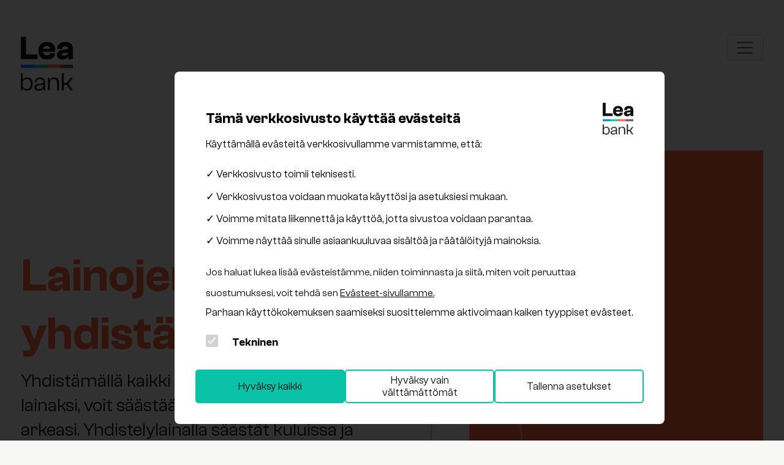

--- FILE ---
content_type: text/html; charset=utf-8
request_url: https://leabank.fi/lainat/lainojen-yhdistaminen
body_size: 2709
content:
<!DOCTYPE html><html><head><meta charSet="utf-8" data-next-head=""/><meta name="viewport" content="width=device-width, initial-scale=1" data-next-head=""/><title data-next-head="">Kulutusluottojen ja luottokorttien jälleenrahoitus | Korko alkaen 7,54 %</title><meta name="description" content="Jälleenrahoituksella voit yhdistää kalliita luottokorttivelkoja ja luottoja yhteen lainaan. Se antaa sinulle paremman yleiskuvan veloistasi ja voit saada alhaisemman koron kuin sinulla on tällä hetkellä." data-next-head=""/><link rel="stylesheet"/><link data-next-font="" rel="preconnect" href="/" crossorigin="anonymous"/><link rel="preload" href="/_next/static/css/ebcf26fb75e32db7.css" as="style"/><link rel="stylesheet" href="/_next/static/css/ebcf26fb75e32db7.css" data-n-g=""/><link rel="preload" href="/_next/static/css/955476204345e73a.css" as="style"/><link rel="stylesheet" href="/_next/static/css/955476204345e73a.css" data-n-p=""/><noscript data-n-css=""></noscript><script defer="" nomodule="" src="/_next/static/chunks/polyfills-42372ed130431b0a.js"></script><script src="/_next/static/chunks/webpack-887588a3d234789f.js" defer=""></script><script src="/_next/static/chunks/framework-f31701c9d93f12a4.js" defer=""></script><script src="/_next/static/chunks/main-f6835281f9d954c4.js" defer=""></script><script src="/_next/static/chunks/pages/_app-be0f5fac93f11a31.js" defer=""></script><script src="/_next/static/chunks/4174-9bcd0ab3c2588bc5.js" defer=""></script><script src="/_next/static/chunks/6468-11276ff1acf749dd.js" defer=""></script><script src="/_next/static/chunks/pages/loans/%5BpageId%5D-e927e6660f53df96.js" defer=""></script><script src="/_next/static/VDAXHF7BYPkFFD8XqgQWt/_buildManifest.js" defer=""></script><script src="/_next/static/VDAXHF7BYPkFFD8XqgQWt/_ssgManifest.js" defer=""></script></head><body><div id="__next"><div class="Layout_container__l2gjk"><main class="Layout_main__BqQ1G"><div class="section"><section class="BannerPrivate_container__GC5pS"><section><h1 class="orange ">Lainojen yhdistäminen</h1><div class="BannerPrivate_info__3BVxB sub-title">Yhdistämällä kaikki luottosi edullisemmaksi lainaksi, voit säästää rahaa ja helpottaa arkeasi. Yhdistelylainalla säästät kuluissa ja koroissa ja saat paremman kokonaiskuvan taloudestasi.</div><div><div class="Button_regular__Igzt2 orange-background 
          Button_small__6JZcm"><a href="https://sikker.leabank.fi/fi/LoanApplicationWizard?AppliedAmount=10000&amp;RepaymentPeriod=10" class="Button_a_link__p_F9l 
         white ">Hae lainojen yhdistämistä</a></div></div></section><div class="BannerPrivate_box__4cb_8"></div></section><section class="Feature_container__c2nxe"><section class="Feature_card__grihH"><div class="orange"></div><div class="Feature_title__I86Xz">Kilpailukykyinen lainatarjous</div><div class="Feature_text__E2aZR">Tee hakemus jo tänään saadaksesi alustavan lainatarjouksen.</div></section><section class="Feature_card__grihH"><div class="orange"></div><div class="Feature_title__I86Xz">Helppoa</div><div class="Feature_text__E2aZR">Löydät kaikki tiedot lainastasi ja maksusuunnitelmastasi omilta sivuiltasi.</div></section><section class="Feature_card__grihH"><div class="orange"></div><div class="Feature_title__I86Xz">Rinnakkaishakija</div><div class="Feature_text__E2aZR">Voit tehdä hakemuksen rinnakkaishakijan kanssa.</div></section></section><div><div class="HorizontalColorCard_container__c6gM4"><div class="HorizontalColorCard_card__oq4Pt orange-background"><div class="g-0 row"><div class="HorizontalColorCard_content__aBCfb white col"><h2 class="HorizontalColorCard_title__4HcnY">Miksi lainojen yhdistäminen kannattaa?</h2><div class="HorizontalColorCard_info__75Ace"><p>Yhdistämällä kaikki luottosi edullisemmaksi lainaksi, voit säästää rahaa ja helpottaa arkeasi. Yhdistelylainalla säästät kuluissa ja koroissa ja saat paremman kokonaiskuvan taloudestasi.
Suurempien lainojen korko on yleensä matalampi kuin pienempien luottojen.</p>
<p>Meiltä voit hakea yhdistelylainaa jopa 50 000 euroon asti, ilman vakuuksia.</p></div><div class="Button_regular__Igzt2 white-background 
          Button_small__6JZcm"><a href="https://sikker.leabank.fi/fi/LoanApplicationWizard?AppliedAmount=10000&amp;RepaymentPeriod=10" class="Button_a_link__p_F9l 
         black ">Hae lainojen yhdistämistä</a></div><div style="font-size:17px;margin-top:4rem;line-height:22px;max-width:35rem">Lainaesimerkki 10 000 € viiden vuoden takaisinmaksuajalla:  nimelliskorko 12,67%, todellinen vuosikorko 16,06%. sis. tilinhoitopalkkio 12 €/kk, yht. 14 270 €. 237,84 €/kk, 60 maksuerää.</div></div></div></div></div></div> </div><div class="left"><div></div></div></main></div></div><script id="__NEXT_DATA__" type="application/json">{"props":{"pageProps":{"content":{"publishAt":null,"pageId":"refinancing","createdAt":"2022-04-28T06:45:25.055Z","updatedAt":"2026-01-08T12:17:31.476Z","publishedAt":"2022-04-28T06:45:27.615Z","locale":"fi","color":"orange","seoUrl":"lainojen-yhdistaminen","banner":{"id":16,"title":"Lainojen yhdistäminen","info":"Yhdistämällä kaikki luottosi edullisemmaksi lainaksi, voit säästää rahaa ja helpottaa arkeasi. Yhdistelylainalla säästät kuluissa ja koroissa ja saat paremman kokonaiskuvan taloudestasi.","textBox":null,"showImage":true,"subtitle":null,"registrationlink":null,"image":{"data":{"id":265,"attributes":{"name":"Refinansiering_5a9e590c80.svg","alternativeText":"Refinansiering_5a9e590c80.svg","caption":"Refinansiering_5a9e590c80.svg","width":552,"height":818,"formats":null,"hash":"Refinansiering_5a9e590c80_2c950edf05","ext":".svg","mime":"image/svg+xml","size":35.63,"url":"https://leabankstorage.blob.core.windows.net/strapi-uploads/assets/Refinansiering_5a9e590c80_2c950edf05.svg","previewUrl":null,"provider":"strapi-provider-upload-azure-storage","provider_metadata":null,"createdAt":"2022-10-21T08:50:49.791Z","updatedAt":"2022-10-21T08:50:49.791Z"}}},"button":{"id":51,"label":"Hae lainojen yhdistämistä","url":"https://sikker.leabank.fi/fi/LoanApplicationWizard?AppliedAmount=10000\u0026RepaymentPeriod=10","seoUrl":null}},"sellingPoints":[{"id":35,"title":"Kilpailukykyinen lainatarjous","text":"Tee hakemus jo tänään saadaksesi alustavan lainatarjouksen.","icon":{"data":null}},{"id":33,"title":"Helppoa","text":"Löydät kaikki tiedot lainastasi ja maksusuunnitelmastasi omilta sivuiltasi.","icon":{"data":null}},{"id":34,"title":"Rinnakkaishakija","text":"Voit tehdä hakemuksen rinnakkaishakijan kanssa.","icon":{"data":null}}],"productInfo":[{"id":29,"__component":"card.horizontal-card","title":"Miksi lainojen yhdistäminen kannattaa?","info":"Yhdistämällä kaikki luottosi edullisemmaksi lainaksi, voit säästää rahaa ja helpottaa arkeasi. Yhdistelylainalla säästät kuluissa ja koroissa ja saat paremman kokonaiskuvan taloudestasi.\nSuurempien lainojen korko on yleensä matalampi kuin pienempien luottojen. \n\nMeiltä voit hakea yhdistelylainaa jopa 50 000 euroon asti, ilman vakuuksia.","priceInfo":"Lainaesimerkki 10 000 € viiden vuoden takaisinmaksuajalla:  nimelliskorko 12,67%, todellinen vuosikorko 16,06%. sis. tilinhoitopalkkio 12 €/kk, yht. 14 270 €. 237,84 €/kk, 60 maksuerää.","imageAlt":null,"button":{"id":139,"label":"Hae lainojen yhdistämistä","url":"https://sikker.leabank.fi/fi/LoanApplicationWizard?AppliedAmount=10000\u0026RepaymentPeriod=10","seoUrl":null},"image":{"data":null}}],"headInfo":{"id":17,"titletag":"Kulutusluottojen ja luottokorttien jälleenrahoitus | Korko alkaen 7,54 %","meta":"Jälleenrahoituksella voit yhdistää kalliita luottokorttivelkoja ja luottoja yhteen lainaan. Se antaa sinulle paremman yleiskuvan veloistasi ja voit saada alhaisemman koron kuin sinulla on tällä hetkellä."},"savingsCalculator":[],"review":null},"reviews":null,"pricelist":"","faq":"","revalidate":10},"__N_SSP":true},"page":"/loans/[pageId]","query":{"pageId":"lainojen-yhdistaminen"},"buildId":"VDAXHF7BYPkFFD8XqgQWt","isFallback":false,"isExperimentalCompile":false,"gssp":true,"scriptLoader":[]}</script><noscript><iframe 
            src="https://www.googletagmanager.com/ns.html?id=undefined"
            height="0" width="0"
            style="display:none;visibility:hidden;" /></noscript></body></html>

--- FILE ---
content_type: text/css; charset=UTF-8
request_url: https://leabank.fi/_next/static/css/955476204345e73a.css
body_size: 1780
content:
.FAQ_section__PMpLf{padding-top:6rem;width:100%}.FAQ_list__wKEcP{margin:3rem 0}.FAQ_toggle__1yhEW{width:100%;padding:1rem 1.1rem;border:none;background:none;color:inherit;text-align:start}.FAQ_toggle__1yhEW:hover{font-weight:700}.FAQ_title__Elqai{text-align:start;margin:1rem 0}.FAQ_header__S1IHt{background-color:var(--white);margin-bottom:.6rem}.FAQ_content__9f6rM{width:auto;height:auto;margin:0 1.3rem 1rem;display:none;color:rgb(91,91,91);flex-direction:column}.FAQ_show__tTxeY{display:flex}@media only screen and (min-width:1025px){.FAQ_list__wKEcP{margin-top:0;margin-bottom:6rem;padding-left:2rem;padding-right:2rem}}.InfoCard_container__K0GZX{width:100%}.InfoCard_title__nJmAT{padding-bottom:.5rem}.InfoCard_info__63ZQM{font-size:var(--font-size-17);line-height:22.5px;font-weight:var(--font-weight-normal);margin-bottom:2rem}@media only screen and (min-width:1025px){.InfoCard_container__K0GZX{margin-left:0;margin-right:0;padding-left:2rem;padding-right:2rem}.InfoCard_title__nJmAT{padding-bottom:1rem;margin:0}.InfoCard_info__63ZQM{font-size:var(--font-size-22-5);line-height:32.5px;margin-bottom:4rem}}.PriceList_list__dRjg6{margin-bottom:5rem}.PriceList_title__00ugy{text-align:start;margin:1rem 0}.PriceList_content__hHhZA{width:auto;height:auto;margin:0 2rem;display:none}.PriceList_info__ATOFd{text-align:left;padding:1rem 0 1.5rem}.PriceList_info_padding__vfZwk{margin-top:3rem}.PriceList_finansportalen__Cbxv5{text-align:left;padding:1rem 0}.PriceList_products__pE1Id{margin:2rem 0 5rem}.PriceList_list_item__2Y2qM{display:flex;justify-content:space-between}.PriceList_list_item__2Y2qM span{line-height:var(--line-spacing-55)}.PriceList_list_label__mw9kK{color:var(--grey)}.PriceList_show___IZ2I{display:flex}@media only screen and (min-width:1025px){.PriceList_list__dRjg6{margin:0 0 10rem;padding-left:2rem;padding-right:2rem}.PriceList_products__pE1Id{margin:5rem 0 8rem;padding-left:2rem;padding-right:2rem}.PriceList_list_item__2Y2qM span{line-height:var(--line-spacing-75)}.PriceList_info__ATOFd{margin-top:2rem}.PriceList_info_padding__vfZwk{margin-top:5rem}.PriceList_info_interests__dzKz6{margin:1rem 0 8rem}}.BannerPrivate_container__GC5pS{width:100%;align-items:center;margin-top:-.5rem;margin-bottom:3.5rem}.BannerPrivate_title__g9yG4{padding-bottom:1rem}.BannerPrivate_info__3BVxB{color:var(--black);padding-bottom:2rem}@media screen and (max-width:1100px){.BannerPrivate_box__4cb_8{display:none}}@media only screen and (min-width:1025px){.BannerPrivate_container__GC5pS{min-height:600px;padding-left:2rem;padding-right:2rem;display:flex;justify-content:space-between}.BannerPrivate_info__3BVxB{width:85%}.BannerPrivate_box__4cb_8{height:100%;justify-content:flex-end}}.Feature_container__c2nxe{width:100%;margin-bottom:4rem}.Feature_card__grihH{text-align:left}.Feature_title__I86Xz{font-style:var(--font-style-normal);font-weight:var(--font-weight-normal);font-size:var(--font-size-22-5);line-height:var(--line-spacing-30);letter-spacing:var(--character-spacing-0);color:var(--black);margin:1rem 0}.Feature_text__E2aZR{font-size:var(--font-size-17);line-height:22.5px;font-weight:var(--font-weight-normal)}@media only screen and (min-width:1025px){.Feature_container__c2nxe{padding-left:2rem;padding-right:2rem;display:flex;flex-wrap:wrap;justify-content:space-between;margin-bottom:9rem}.Feature_card__grihH{text-align:center;flex-basis:30%}.Feature_title__I86Xz{font-size:var(--font-size-30);margin:1rem 0}.Feature_text__E2aZR{font-size:var(--font-size-22-5);line-height:32.5px}}.HorizontalColorCard_container__c6gM4{width:100%}.HorizontalColorCard_card__oq4Pt{align-items:center;margin-bottom:3rem}.HorizontalColorCard_content__aBCfb{margin:3.5rem 2rem}.HorizontalColorCard_title__4HcnY{font-size:var(--font-size-35);line-height:1.2;padding-bottom:1rem;color:var(--white)}.HorizontalColorCard_info__75Ace{color:var(--white);margin-bottom:2rem}@media screen and (max-width:1100px){.HorizontalColorCard_image__clpaS{display:none}}@media only screen and (min-width:1025px){.HorizontalColorCard_container__c6gM4{margin-left:0;margin-right:0;margin-bottom:10rem;padding-left:2rem;padding-right:2rem}.HorizontalColorCard_card__oq4Pt{margin-bottom:0}.HorizontalColorCard_content__aBCfb{margin:6rem 5.7rem 4rem}.HorizontalColorCard_title__4HcnY{padding-bottom:2rem;font-size:var(--font-size-60);line-height:1.2}.HorizontalColorCard_info__75Ace{color:var(--white);margin-bottom:3rem}}.HorizontalColorCard_warning__SUZ1z{background-color:white;color:black;margin:30px 0 10px;padding:1em}.HorizontalColorCard_warning_image__sniDk{float:left;margin-right:1em;margin-bottom:.5em}.HorizontalColorCard_warning_content__fdVl2{word-break:break-word;-webkit-hyphens:auto;hyphens:auto}.HorizontalColorCard_warning_title__PWbck{font-weight:700;margin-bottom:.5rem}@media only screen and (min-width:768px){.HorizontalColorCard_warning__SUZ1z{display:flex;gap:1rem;align-items:flex-start}.HorizontalColorCard_warning_image__sniDk{float:none;margin:0;flex-shrink:0}}.Review_container__lH_KX{margin:6rem 0 4rem}.Review_centeredContainer__R5kPi{text-align:center}.Review_title__P4RHu{font-style:var(--font-style-normal);font-weight:var(--font-weight-normal);font-size:var(--font-size-22-5);line-height:var(--line-spacing-30);letter-spacing:var(--character-spacing-0);color:var(--black);margin:1rem 0}.Review_review__hGPZR{padding:0 2rem 3rem 0;text-align:left}.Review_review__hGPZR:hover .Review_title__P4RHu{text-decoration:underline}@media only screen and (min-width:1025px){.Review_container__lH_KX{margin:7rem 0 3rem;padding:2rem 2rem 3rem}.Review_centeredContainer__R5kPi{margin-left:2rem;text-align:center}.Review_title__P4RHu{font-size:var(--font-size-30);margin:2rem 0 1rem}.Review_review__hGPZR{padding:0 2rem 4rem 0;max-width:28.5rem}.Review_row___X03D{display:flex;justify-content:space-between;margin:3rem 0 0}.Review_centeredRow__tpf9Y{justify-content:center!important}}.Header_container__DOHRG{width:100%;padding:1rem 1rem 0;margin:0}.Header_left__y3y83{text-align:left}.Header_center__uHWWe{text-align:center;margin:0 auto}.Header_info__gdyro{text-align:left;padding-bottom:1rem}.Header_small_title__4epeb{font-size:1.875rem;font-weight:500;line-height:1.3;margin:2rem 0}.Header_title__u8Exk{margin-bottom:.8rem}.Header_header_text___gYX3{align-items:center}@media only screen and (min-width:481px){.Header_container__DOHRG{padding-left:48px;padding-right:48px}.Header_half__6GFqP,.Header_stretch__tdJ9l{max-width:600px}}@media only screen and (min-width:1025px){.Header_container__DOHRG{margin-left:0;margin-right:0;padding:56px calc((100vw - 1580px) / 2) 0}.Header_title__u8Exk{padding-left:2rem}.Header_header_text___gYX3{margin-bottom:2rem}.Header_info__gdyro{padding-left:2rem}.Header_half__6GFqP{max-width:900px}.Header_stretch__tdJ9l{width:100%}.Header_small_title__4epeb{font-size:3rem;margin:2rem 0}}

--- FILE ---
content_type: text/css; charset=UTF-8
request_url: https://leabank.fi/_next/static/css/a62253ce96d11cb4.css
body_size: 1677
content:
.Home_container__d256j{width:100%;padding:4rem 1rem}.Home_desktop__pORo4,.Home_mobile__H_7c2{width:100%}.Home_title__hYX6j{justify-content:flex-start}.Home_content__tkQPU{max-width:700px}@media only screen and (min-width:481px){.Home_container__d256j{padding-left:48px;padding-right:48px}}@media only screen and (max-width:800px){.Home_desktop__pORo4{display:none}}@media only screen and (min-width:800px){.Home_mobile__H_7c2{display:none}.Home_container__d256j{padding-top:8rem;padding-bottom:5.5rem}.Home_title__hYX6j{margin-bottom:1.5rem}}@media only screen and (min-width:1025px){.Home_container__d256j{margin-left:0;margin-right:0;padding-left:calc((100vw - 1580px) / 2);padding-right:calc((100vw - 1580px) / 2)}.Home_content__tkQPU{max-width:1000px;padding:0 2rem}.Home_title__hYX6j{padding:0 2rem}}.ErrorMessage_container__ssPSe{width:100%;padding-left:1rem;padding-right:1rem;margin-top:0;margin-bottom:2.5rem}.ErrorMessage_errorPopup__kRDHn{width:100%;height:100%;align-items:center}.ErrorMessage_errorLogin__LTOzB,.ErrorMessage_errorText__PVv2H{padding:1rem;border-radius:.25rem;position:relative}.ErrorMessage_errorLogin__LTOzB{margin:0 1rem 3rem}.ErrorMessage_red__jNU3F{background-color:#fad9d9}.ErrorMessage_yellow__QKzMg{background-color:#fff48f}.ErrorMessage_closeButton__9lhkV{position:absolute;top:.5em;right:.5em;background-color:transparent;border:none;color:#000;font-size:20px;cursor:pointer}@media only screen and (min-width:481px){.ErrorMessage_container__ssPSe{padding-left:48px;padding-right:48px}}@media screen and (min-width:992px){.ErrorMessage_container__ssPSe{margin-top:0}}@media only screen and (min-width:1025px){.ErrorMessage_container__ssPSe{margin-left:0;margin-right:0;padding-left:calc((100vw - 1580px) / 2);padding-right:calc((100vw - 1580px) / 2)}.ErrorMessage_errorPopup__kRDHn{padding-left:2rem;padding-right:2rem}}.BannerSlider_container__aEJ_i,.BannerSlider_mobile__SO7g9{width:100%}.BannerSlider_button_item__5lPGS{display:flex;padding:1.5rem 1rem}.BannerSlider_content_top__KzkbT{display:flex;background-color:inherit;align-items:center}.BannerSlider_title_mobile__m1Etv{font-size:var(--font-size-30);padding-right:.5rem}.BannerSlider_title__p3E3z,.BannerSlider_title_mobile__m1Etv{font-weight:var(--font-weight-normal);line-height:var(--line-spacing-45)}.BannerSlider_title__p3E3z{font-size:var(--font-size-35)}.BannerSlider_button__DFuB2{border:none}.BannerSlider_opacity__4hzyi{opacity:.7}.BannerSlider_arrow__AL2iT{border:none;display:block;cursor:pointer}.BannerSlider_image__mfUFk{display:none}.BannerSlider_shortcut__sk6NA ul{font-size:var(--font-size-20);padding-left:1rem;margin-bottom:2rem}.BannerSlider_shortcut_button__7tR40{margin:2rem 0;cursor:pointer}@media only screen and (min-width:481px){.BannerSlider_button_item__5lPGS{padding-left:48px;padding-right:48px}}@media only screen and (min-width:800px){.BannerSlider_container__aEJ_i{width:100%;display:flex;min-height:700px}.BannerSlider_content__N0YQu{color:white;text-align:left;padding:3rem}.BannerSlider_content_top__KzkbT{align-items:none}.BannerSlider_content_buttom__l2Qbm{width:100%;display:flex}.BannerSlider_title__p3E3z{font-size:var(--font-size-60);font-weight:var(--font-weight-normal);line-height:var(--line-spacing-65)}.BannerSlider_info__VU9QI{padding:.5rem 0 2.5rem;font-size:var(--font-size-35);line-height:var(--line-spacing-45);font-weight:var(--font-weight-normal)}.BannerSlider_button__DFuB2{border:none}.BannerSlider_image__mfUFk{width:100%;height:500px}.BannerSlider_image_full__aOuTf{width:80%;height:500px}.BannerSlider_vertical_text__HtQ9H{font-size:var(--font-size-40);font-weight:500;width:150%}.BannerSlider_arrow__AL2iT{height:3rem;margin:1.5rem 1rem;background-color:inherit;border:1px solid white;border-radius:5px;display:block}}.BannerSlider_pointer__3jYQK{cursor:pointer}@media only screen and (min-width:1200px){.BannerSlider_container__aEJ_i{min-height:850px}.BannerSlider_shortcut__sk6NA{width:40%;height:100%;margin-left:2rem}.BannerSlider_shortcut__sk6NA ul{font-size:var(--font-size-20);padding-left:1rem;margin-bottom:2rem}.BannerSlider_shortcut_button__7tR40{margin:2rem 0;cursor:pointer}.BannerSlider_content_buttom__l2Qbm{width:100%;display:flex;justify-content:center;align-items:center}.BannerSlider_image__mfUFk{width:55%;display:block}}@media only screen and (min-width:1400px){.BannerSlider_title__p3E3z{font-size:var(--font-size-80);font-weight:var(--font-weight-normal);line-height:var(--line-spacing-95)}.BannerSlider_info__VU9QI{width:70%;padding:.5rem 0 2.5rem;font-size:var(--font-size-40);line-height:var(--line-spacing-45);font-weight:var(--font-weight-normal)}.BannerSlider_vertical_text__HtQ9H{font-size:var(--font-size-40);font-weight:500}.BannerSlider_shortcut__sk6NA{width:40%;height:100%;margin-left:4rem;margin-right:1rem}}.Review_container__lH_KX{margin:6rem 0 4rem}.Review_centeredContainer__R5kPi{text-align:center}.Review_title__P4RHu{font-style:var(--font-style-normal);font-weight:var(--font-weight-normal);font-size:var(--font-size-22-5);line-height:var(--line-spacing-30);letter-spacing:var(--character-spacing-0);color:var(--black);margin:1rem 0}.Review_review__hGPZR{padding:0 2rem 3rem 0;text-align:left}.Review_review__hGPZR:hover .Review_title__P4RHu{text-decoration:underline}@media only screen and (min-width:1025px){.Review_container__lH_KX{margin:7rem 0 3rem;padding:2rem 2rem 3rem}.Review_centeredContainer__R5kPi{margin-left:2rem;text-align:center}.Review_title__P4RHu{font-size:var(--font-size-30);margin:2rem 0 1rem}.Review_review__hGPZR{padding:0 2rem 4rem 0;max-width:28.5rem}.Review_row___X03D{display:flex;justify-content:space-between;margin:3rem 0 0}.Review_centeredRow__tpf9Y{justify-content:center!important}}.Header_container__DOHRG{width:100%;padding:1rem 1rem 0;margin:0}.Header_left__y3y83{text-align:left}.Header_center__uHWWe{text-align:center;margin:0 auto}.Header_info__gdyro{text-align:left;padding-bottom:1rem}.Header_small_title__4epeb{font-size:1.875rem;font-weight:500;line-height:1.3;margin:2rem 0}.Header_title__u8Exk{margin-bottom:.8rem}.Header_header_text___gYX3{align-items:center}@media only screen and (min-width:481px){.Header_container__DOHRG{padding-left:48px;padding-right:48px}.Header_half__6GFqP,.Header_stretch__tdJ9l{max-width:600px}}@media only screen and (min-width:1025px){.Header_container__DOHRG{margin-left:0;margin-right:0;padding:56px calc((100vw - 1580px) / 2) 0}.Header_title__u8Exk{padding-left:2rem}.Header_header_text___gYX3{margin-bottom:2rem}.Header_info__gdyro{padding-left:2rem}.Header_half__6GFqP{max-width:900px}.Header_stretch__tdJ9l{width:100%}.Header_small_title__4epeb{font-size:3rem;margin:2rem 0}}

--- FILE ---
content_type: image/svg+xml
request_url: https://leabankstorage.blob.core.windows.net/strapi-uploads/assets/Refinansiering_5a9e590c80_2c950edf05.svg
body_size: 35632
content:
<svg xmlns="http://www.w3.org/2000/svg" width="552.208" height="818" viewBox="0 0 552.208 818">
  <g id="Group_358" data-name="Group 358" transform="translate(-1367.792 -147)">
    <rect id="Rectangle_137" data-name="Rectangle 137" width="480" height="818" transform="translate(1440 147)" fill="#fe653e"/>
    <g id="Group" transform="translate(1112.917 236.529)">
      <path id="Path" d="M1.91,58.134a104.287,104.287,0,0,0,18.4-19.876c1.309-1.846,2.577-3.731,3.743-5.671,1.072-1.783,1.991-3.818,1.552-5.942a4.34,4.34,0,0,0-3.727-3.6c-2.111-.159-4.271,1.3-5.989,2.377A24.253,24.253,0,0,0,6.639,35.24a1.1,1.1,0,0,0,1.714,1.322A53.968,53.968,0,0,0,21.4,20.014c1.307-2.573,3.414-6.176,2.081-9.113-1.5-3.308-5.572-2.391-8.111-1.036a38.516,38.516,0,0,0-9.84,7.6,1.092,1.092,0,0,0,1.543,1.543,55.627,55.627,0,0,0,8.533-10.12c1.089-1.679,2.08-3.8,1.448-5.839A4.01,4.01,0,0,0,13.007.024a1.128,1.128,0,0,0-1.091,1.091,1.1,1.1,0,0,0,1.091,1.091c1.445-.18,2.2,1.369,2.026,2.627C14.8,6.517,13.6,8.022,12.639,9.364a55.358,55.358,0,0,1-7.109,8.1l1.543,1.543a37.111,37.111,0,0,1,7.52-6.173c1.446-.894,5.732-3.668,6.918-1.023.509,1.135.007,2.584-.412,3.665A40.012,40.012,0,0,1,19.16,19.6a51.789,51.789,0,0,1-5.022,7.792A53.01,53.01,0,0,1,6.81,35.019l1.714,1.322a21.274,21.274,0,0,1,7.038-8.084,23.573,23.573,0,0,1,4.732-2.743,2.243,2.243,0,0,1,2.315.064,2.8,2.8,0,0,1,.922,1.874c.2,1.966-1.234,3.856-2.23,5.422q-1.6,2.52-3.351,4.944a100.581,100.581,0,0,1-7.733,9.441,103.477,103.477,0,0,1-9.849,9.33c-1.081.9.47,2.435,1.543,1.543Z" transform="translate(521.368 137.033)" fill="#faad99"/>
      <path id="Path-2" data-name="Path" d="M1.053,23.289c17.376.619,34.77.354,52.147.912,9.7.312,19.354.654,28.995-.762a112.57,112.57,0,0,0,25.834-7.165A152.234,152.234,0,0,0,134.735,2.068c1.167-.771.075-2.662-1.1-1.885-14.885,9.835-31.42,17.545-49.076,20.674-9.526,1.688-19.122,1.594-28.755,1.251-8.548-.3-17.1-.406-25.651-.5-9.7-.1-19.4-.162-29.1-.507-1.4-.05-1.4,2.133,0,2.183Z" transform="translate(374.022 208.48)" fill="#faad99"/>
      <path id="Path-3" data-name="Path" d="M113.619,45.44l-8.665-1.5-21.428-3.7L55.9,35.478l-26.97-4.655L9.188,27.416,4.11,26.539c-.325-.056-.651-.1-.975-.168-1.053-.208-1.392-1.5-.266-1.919,1.093-.411,2.289-.647,3.412-.964l8.2-2.317L39.5,14.107,65.8,6.679,81,2.388a4.708,4.708,0,0,1,2.22-.15l4.462.813,18.866,3.435,26.619,4.847,27.721,5.048,22.17,4.037c3.319.6,6.671,1.119,9.972,1.816,1.065.225,1.34,1.516.219,1.922-.321.116-.672.181-1,.27l-6.063,1.634-23.065,6.216-27.141,7.314-18.919,5.1a10.193,10.193,0,0,1-3.728.714c-1.39-.178-1.376,2.006,0,2.182,1.454.186,3.062-.456,4.452-.831l7.971-2.148,25.129-6.772L177.722,30.6l15.514-4.181a4.951,4.951,0,0,0,1.593-.621,3.177,3.177,0,0,0-1.161-5.658c-.842-.192-1.707-.311-2.556-.465l-16.567-3.017-26.013-4.737L120.15,6.753,96.119,2.377,83.709.118A7.175,7.175,0,0,0,80.4.289l-5.6,1.58L52.026,8.3,24.576,16.054,5.046,21.569a15.009,15.009,0,0,0-3.6,1.139,3.176,3.176,0,0,0,1.038,5.755c.227.05.461.08.691.119l13,2.243,24.358,4.2,28.438,4.908,25.794,4.452,16.068,2.773,2.2.38C114.412,47.782,115,45.679,113.619,45.44Z" transform="translate(342.502 22.425)" fill="#faad99"/>
      <path id="Path-4" data-name="Path" d="M193.659,3.524,184.08,1.78l-6.566-1.2c-1.056-.192-2.13-.467-3.2-.582a3.85,3.85,0,0,0-1.474.24L170.07.989l-9.975,2.688-27.24,7.341L114.962,15.84a5.384,5.384,0,0,1-2.518-.007L106.464,14.8,83.783,10.886l-28.417-4.9L31.511,1.864,24.4.636A8.056,8.056,0,0,0,21.5.3c-3.486.814-6.927,1.956-10.372,2.929L4.791,5.02a22.269,22.269,0,0,0-3,.892,3.164,3.164,0,0,0,.673,5.934c.207.045.42.073.629.109l4.562.787,19.387,3.346,27.129,4.682L82.25,25.616,104.2,29.4c2.94.508,5.877,1.067,8.826,1.523,1.582.245,3.158-.365,4.67-.772l7.912-2.132,25.076-6.758,26.874-7.242,15.63-4.212a6.329,6.329,0,0,0,1.3-.428,3.173,3.173,0,0,0-.821-5.859c-1.367-.314-1.951,1.79-.58,2.1,1.242.285,1.057,1.636-.016,1.955-.5.149-1.011.272-1.515.408l-6.884,1.855-23.821,6.419-27.01,7.279L116.2,28.3a7.471,7.471,0,0,1-2.7.507c-1.087-.134-2.171-.375-3.25-.561L93.052,25.276,67.129,20.8,39.134,15.97,15.662,11.919,3.543,9.827a2.51,2.51,0,0,1-1.028-.281.983.983,0,0,1,.333-1.709c.292-.112.615-.174.916-.259L15.679,4.213l5.3-1.5a4.491,4.491,0,0,0,1.171-.331c.226-.157-.781-.116-.412,0a30.656,30.656,0,0,0,3.735.645L45,6.4l27.493,4.745,25.719,4.439,14.216,2.454a7.9,7.9,0,0,0,3.495-.193l6.94-1.87L148.376,9.1l22.554-6.078,2.613-.7a4.342,4.342,0,0,0,.635-.171c.42-.189-.666-.133-.343-.019a24.655,24.655,0,0,0,3.692.672l6.722,1.224,8.831,1.608C194.452,5.879,195.041,3.775,193.659,3.524Z" transform="translate(342.518 192.798)" fill="#faad99"/>
      <path id="Path-5" data-name="Path" d="M193.659,3.524,184.08,1.78l-6.566-1.2c-1.056-.192-2.13-.467-3.2-.582a3.848,3.848,0,0,0-1.474.24L170.07.989l-9.975,2.688-27.24,7.341L114.962,15.84a5.383,5.383,0,0,1-2.518-.007L106.464,14.8,83.783,10.886l-28.417-4.9L31.511,1.864,24.4.636A8.056,8.056,0,0,0,21.5.3c-3.486.814-6.927,1.957-10.372,2.929L4.791,5.02a22.259,22.259,0,0,0-3,.892,3.164,3.164,0,0,0,.673,5.934c.207.045.42.073.629.109l4.562.787,19.387,3.346,27.129,4.682L82.25,25.616,104.2,29.4c2.94.508,5.877,1.067,8.826,1.523,1.582.245,3.158-.365,4.67-.772l7.912-2.132,25.076-6.758,26.874-7.242,15.63-4.212a6.324,6.324,0,0,0,1.3-.428,3.173,3.173,0,0,0-.821-5.859c-1.367-.314-1.951,1.79-.58,2.1,1.242.285,1.057,1.636-.016,1.955-.5.149-1.011.272-1.515.408l-6.884,1.855-23.821,6.419-27.01,7.279L116.2,28.3a7.464,7.464,0,0,1-2.7.507c-1.087-.134-2.171-.375-3.25-.561L93.052,25.276,67.13,20.8,39.135,15.97,15.662,11.919,3.543,9.827a2.509,2.509,0,0,1-1.028-.281.983.983,0,0,1,.333-1.709c.292-.112.615-.174.916-.259L15.68,4.214l5.3-1.5a4.493,4.493,0,0,0,1.171-.331c.226-.157-.781-.116-.412,0a30.644,30.644,0,0,0,3.735.645L45,6.4l27.493,4.745,25.719,4.439,14.216,2.454a7.9,7.9,0,0,0,3.495-.193l6.94-1.87L148.375,9.1l22.554-6.078,2.613-.7a4.344,4.344,0,0,0,.635-.171c.42-.189-.666-.133-.343-.019a24.67,24.67,0,0,0,3.692.672l6.722,1.224,8.831,1.608C194.452,5.878,195.041,3.776,193.659,3.524Z" transform="translate(342.518 179.985)" fill="#faad99"/>
      <path id="Path-6" data-name="Path" d="M193.659,3.524,184.08,1.78l-6.566-1.2c-1.056-.192-2.13-.467-3.2-.582a3.85,3.85,0,0,0-1.474.24L170.07.989,160.1,3.677l-27.24,7.341L114.962,15.84a5.384,5.384,0,0,1-2.518-.007L106.465,14.8,83.784,10.886l-28.417-4.9L31.512,1.864,24.4.636A8.056,8.056,0,0,0,21.5.3c-3.486.814-6.927,1.956-10.372,2.929L4.791,5.02a22.269,22.269,0,0,0-3,.892,3.164,3.164,0,0,0,.673,5.934c.207.045.42.073.629.109l4.562.787,19.387,3.346,27.129,4.682L82.25,25.616,104.2,29.4c2.94.508,5.877,1.067,8.826,1.523,1.581.245,3.158-.365,4.67-.772l7.912-2.132,25.076-6.758,26.874-7.242,15.63-4.212a6.333,6.333,0,0,0,1.3-.428,3.173,3.173,0,0,0-.821-5.859c-1.367-.314-1.951,1.79-.58,2.1,1.242.285,1.057,1.636-.016,1.955-.5.149-1.011.272-1.515.408l-6.884,1.855-23.821,6.419-27.01,7.279L116.2,28.3a7.471,7.471,0,0,1-2.7.507c-1.087-.134-2.171-.375-3.25-.561L93.052,25.276,67.13,20.8,39.135,15.97,15.663,11.919,3.543,9.827a2.509,2.509,0,0,1-1.028-.281.983.983,0,0,1,.333-1.709c.292-.112.615-.174.916-.259L15.68,4.214l5.3-1.5a4.49,4.49,0,0,0,1.171-.331c.226-.157-.781-.116-.412,0a30.656,30.656,0,0,0,3.735.645L45,6.4l27.493,4.745,25.719,4.439,14.216,2.454a7.9,7.9,0,0,0,3.495-.193l6.94-1.87L148.376,9.1l22.554-6.078,2.613-.7a4.342,4.342,0,0,0,.635-.171c.42-.189-.666-.133-.343-.019a24.655,24.655,0,0,0,3.692.672l6.722,1.224,8.831,1.608C194.452,5.878,195.041,3.775,193.659,3.524Z" transform="translate(342.518 167.172)" fill="#faad99"/>
      <path id="Path-7" data-name="Path" d="M193.659,3.524,184.08,1.78l-6.566-1.2c-1.056-.192-2.13-.467-3.2-.582a3.85,3.85,0,0,0-1.474.24L170.07.989l-9.975,2.688-27.24,7.341L114.962,15.84a5.383,5.383,0,0,1-2.518-.007L106.464,14.8,83.783,10.886l-28.417-4.9L31.511,1.864,24.4.636A8.057,8.057,0,0,0,21.5.3c-3.486.814-6.927,1.957-10.372,2.929L4.791,5.02a22.268,22.268,0,0,0-3,.892,3.164,3.164,0,0,0,.673,5.934c.207.045.42.073.629.109l4.562.787,19.387,3.346,27.129,4.682L82.25,25.616,104.2,29.4c2.94.508,5.877,1.067,8.826,1.523,1.581.245,3.158-.365,4.67-.772l7.912-2.132,25.076-6.758,26.874-7.242,15.63-4.212a6.328,6.328,0,0,0,1.3-.428,3.173,3.173,0,0,0-.821-5.859c-1.367-.314-1.951,1.79-.58,2.1,1.242.285,1.057,1.636-.016,1.955-.5.149-1.011.272-1.515.408l-6.884,1.855-23.821,6.419-27.01,7.279L116.2,28.3a7.464,7.464,0,0,1-2.7.507c-1.087-.134-2.171-.375-3.25-.561L93.052,25.276,67.129,20.8,39.135,15.97,15.662,11.919,3.543,9.828a2.509,2.509,0,0,1-1.028-.281.983.983,0,0,1,.333-1.709c.292-.112.615-.174.916-.259L15.679,4.214l5.3-1.5a4.491,4.491,0,0,0,1.171-.331c.226-.157-.781-.116-.412,0a30.633,30.633,0,0,0,3.735.645L45,6.4l27.493,4.745,25.719,4.439,14.216,2.454a7.9,7.9,0,0,0,3.495-.193l6.94-1.87L148.375,9.1l22.554-6.078,2.613-.7a4.345,4.345,0,0,0,.635-.171c.42-.189-.666-.133-.343-.019a24.663,24.663,0,0,0,3.692.672l6.722,1.224,8.831,1.608C194.452,5.879,195.041,3.776,193.659,3.524Z" transform="translate(342.518 154.359)" fill="#faad99"/>
      <path id="Path-8" data-name="Path" d="M193.659,3.524,184.08,1.78l-6.566-1.2c-1.056-.192-2.13-.467-3.2-.582a3.849,3.849,0,0,0-1.474.24L170.07.989,160.1,3.677l-27.24,7.341L114.962,15.84a5.384,5.384,0,0,1-2.518-.007L106.465,14.8,83.784,10.886l-28.417-4.9L31.512,1.864,24.4.636A8.055,8.055,0,0,0,21.5.3c-3.486.814-6.927,1.956-10.372,2.929L4.791,5.02a22.268,22.268,0,0,0-3,.892,3.164,3.164,0,0,0,.673,5.934c.207.045.42.073.629.109l4.562.787,19.387,3.346,27.129,4.682L82.25,25.616,104.2,29.4c2.94.508,5.877,1.067,8.826,1.523,1.582.245,3.158-.365,4.67-.772l7.912-2.132,25.076-6.758,26.874-7.242,15.63-4.212a6.324,6.324,0,0,0,1.3-.428,3.173,3.173,0,0,0-.821-5.859c-1.367-.314-1.951,1.79-.58,2.1,1.242.285,1.057,1.636-.016,1.955-.5.149-1.011.272-1.515.408l-6.884,1.855-23.821,6.419-27.01,7.279L116.2,28.3a7.471,7.471,0,0,1-2.7.507c-1.087-.134-2.171-.375-3.25-.561L93.052,25.276,67.13,20.8,39.135,15.97,15.663,11.919,3.543,9.827a2.509,2.509,0,0,1-1.028-.281.983.983,0,0,1,.333-1.709c.292-.112.615-.174.916-.259L15.68,4.214l5.3-1.5a4.493,4.493,0,0,0,1.171-.331c.226-.157-.781-.116-.412,0a30.644,30.644,0,0,0,3.735.645L45,6.4l27.493,4.745,25.719,4.439,14.216,2.454a7.9,7.9,0,0,0,3.495-.193l6.94-1.87L148.376,9.1,170.93,3.018l2.613-.7a4.352,4.352,0,0,0,.635-.171c.42-.189-.666-.133-.343-.019a24.663,24.663,0,0,0,3.692.672l6.722,1.224,8.831,1.608C194.452,5.878,195.041,3.775,193.659,3.524Z" transform="translate(342.518 141.547)" fill="#faad99"/>
      <path id="Path-9" data-name="Path" d="M193.659,3.524,184.08,1.78l-6.566-1.2c-1.056-.192-2.13-.467-3.2-.582a3.85,3.85,0,0,0-1.474.24L170.07.989l-9.975,2.688-27.24,7.341L114.962,15.84a5.384,5.384,0,0,1-2.518-.007L106.464,14.8,83.783,10.886l-28.417-4.9L31.511,1.864,24.4.636A8.057,8.057,0,0,0,21.5.3c-3.486.814-6.927,1.956-10.372,2.929L4.791,5.02a22.268,22.268,0,0,0-3,.892,3.164,3.164,0,0,0,.673,5.934c.207.045.42.073.629.109l4.562.787,19.387,3.346,27.129,4.682L82.25,25.616,104.2,29.4c2.94.508,5.877,1.067,8.826,1.523,1.582.245,3.158-.365,4.67-.772l7.912-2.132,25.076-6.758,26.874-7.242,15.63-4.212a6.328,6.328,0,0,0,1.3-.428,3.173,3.173,0,0,0-.821-5.859c-1.367-.314-1.951,1.79-.58,2.1,1.242.285,1.057,1.636-.016,1.955-.5.149-1.011.272-1.515.408l-6.884,1.855-23.821,6.419-27.01,7.279L116.2,28.3a7.464,7.464,0,0,1-2.7.507c-1.087-.134-2.171-.375-3.25-.561L93.052,25.276,67.129,20.8,39.134,15.97,15.662,11.919,3.543,9.827a2.509,2.509,0,0,1-1.028-.281.983.983,0,0,1,.333-1.709c.292-.112.615-.174.916-.259L15.679,4.214l5.3-1.5a4.488,4.488,0,0,0,1.171-.331c.226-.157-.781-.116-.412,0a30.632,30.632,0,0,0,3.735.645L45,6.4l27.493,4.745,25.719,4.439,14.216,2.454a7.9,7.9,0,0,0,3.495-.193l6.94-1.87L148.375,9.1l22.554-6.078,2.613-.7a4.337,4.337,0,0,0,.635-.171c.42-.189-.666-.133-.343-.019a24.661,24.661,0,0,0,3.692.672l6.722,1.224,8.831,1.608C194.452,5.878,195.041,3.775,193.659,3.524Z" transform="translate(342.518 128.733)" fill="#faad99"/>
      <path id="Path-10" data-name="Path" d="M193.659,3.524,184.08,1.78l-6.566-1.2c-1.056-.192-2.13-.467-3.2-.582a3.848,3.848,0,0,0-1.474.24L170.07.989l-9.975,2.688-27.24,7.341L114.962,15.84a5.383,5.383,0,0,1-2.518-.007L106.464,14.8,83.783,10.886l-28.417-4.9L31.511,1.864,24.4.636A8.056,8.056,0,0,0,21.5.3c-3.486.814-6.927,1.957-10.372,2.929L4.791,5.02a22.259,22.259,0,0,0-3,.892,3.164,3.164,0,0,0,.673,5.934c.207.045.42.073.629.109l4.562.787,19.387,3.346,27.129,4.682L82.25,25.617,104.2,29.4c2.94.507,5.877,1.066,8.826,1.523,1.582.245,3.158-.365,4.67-.772l7.912-2.132,25.076-6.758,26.874-7.242,15.63-4.212a6.324,6.324,0,0,0,1.3-.428,3.173,3.173,0,0,0-.821-5.859c-1.367-.314-1.951,1.79-.58,2.1,1.242.285,1.057,1.636-.016,1.955-.5.149-1.011.272-1.515.408l-6.885,1.855-23.821,6.419-27.01,7.279L116.2,28.3a7.464,7.464,0,0,1-2.7.507c-1.087-.134-2.171-.375-3.25-.561L93.052,25.276,67.13,20.8,39.135,15.97,15.662,11.919,3.543,9.827a2.51,2.51,0,0,1-1.028-.281.983.983,0,0,1,.333-1.709c.292-.112.615-.174.916-.259L15.68,4.214l5.3-1.5a4.493,4.493,0,0,0,1.171-.331c.226-.157-.781-.116-.412,0a30.644,30.644,0,0,0,3.735.645L45,6.4l27.493,4.745,25.719,4.439,14.216,2.453a7.9,7.9,0,0,0,3.495-.193l6.94-1.87L148.376,9.1l22.554-6.078,2.613-.7a4.352,4.352,0,0,0,.635-.171c.42-.189-.666-.133-.343-.019a24.671,24.671,0,0,0,3.692.672l6.722,1.224,8.831,1.608C194.452,5.878,195.041,3.776,193.659,3.524Z" transform="translate(342.518 115.92)" fill="#faad99"/>
      <path id="Path-11" data-name="Path" d="M193.659,3.524,184.08,1.78l-6.566-1.2c-1.056-.192-2.13-.467-3.2-.582a3.85,3.85,0,0,0-1.474.24L170.07.989,160.1,3.677l-27.24,7.341L114.962,15.84a5.384,5.384,0,0,1-2.518-.007L106.465,14.8,83.784,10.886l-28.417-4.9L31.512,1.864,24.4.636A8.056,8.056,0,0,0,21.5.3c-3.486.814-6.927,1.956-10.372,2.929L4.791,5.02a22.269,22.269,0,0,0-3,.892,3.164,3.164,0,0,0,.673,5.934c.207.045.42.073.629.109l4.562.787,19.387,3.346,27.129,4.682L82.25,25.616,104.2,29.4c2.94.508,5.877,1.067,8.826,1.523,1.582.245,3.158-.365,4.67-.772l7.912-2.132,25.076-6.758,26.873-7.242,15.63-4.212a6.329,6.329,0,0,0,1.3-.428,3.173,3.173,0,0,0-.821-5.859c-1.367-.314-1.951,1.79-.58,2.1,1.242.285,1.057,1.636-.016,1.955-.5.149-1.011.272-1.515.408l-6.884,1.855-23.821,6.419-27.01,7.279L116.2,28.3a7.471,7.471,0,0,1-2.7.507c-1.087-.134-2.171-.375-3.25-.561L93.052,25.276,67.13,20.8,39.135,15.97,15.663,11.919,3.543,9.827a2.51,2.51,0,0,1-1.028-.281.983.983,0,0,1,.333-1.709c.292-.112.615-.174.916-.259L15.68,4.214l5.3-1.5a4.49,4.49,0,0,0,1.171-.331c.226-.157-.781-.116-.412,0a30.656,30.656,0,0,0,3.735.645L45,6.4l27.493,4.745,25.719,4.439,14.216,2.454a7.9,7.9,0,0,0,3.495-.193l6.94-1.87L148.376,9.1,170.93,3.019l2.613-.7a4.344,4.344,0,0,0,.635-.171c.42-.189-.666-.133-.343-.019a24.655,24.655,0,0,0,3.692.672l6.722,1.224,8.831,1.608C194.452,5.879,195.041,3.776,193.659,3.524Z" transform="translate(342.518 103.107)" fill="#faad99"/>
      <path id="Path-12" data-name="Path" d="M193.659,3.524,184.08,1.78l-6.566-1.2c-1.056-.192-2.13-.467-3.2-.582a3.849,3.849,0,0,0-1.474.24L170.07.989,160.1,3.677l-27.24,7.341L114.962,15.84a5.382,5.382,0,0,1-2.518-.007L106.465,14.8,83.784,10.886l-28.417-4.9L31.511,1.864,24.4.636A8.056,8.056,0,0,0,21.5.3c-3.486.814-6.927,1.956-10.372,2.929L4.791,5.02a22.268,22.268,0,0,0-3,.892,3.164,3.164,0,0,0,.673,5.934c.207.045.42.073.629.109l4.562.787,19.387,3.346,27.129,4.682L82.25,25.617,104.2,29.4c2.94.508,5.877,1.067,8.826,1.523,1.582.245,3.158-.365,4.67-.772l7.912-2.132,25.076-6.758,26.874-7.242,15.63-4.212a6.329,6.329,0,0,0,1.3-.428,3.173,3.173,0,0,0-.821-5.859c-1.367-.314-1.951,1.79-.58,2.1,1.242.285,1.057,1.636-.016,1.955-.5.149-1.011.272-1.515.408l-6.884,1.855-23.821,6.419-27.01,7.279L116.2,28.3a7.464,7.464,0,0,1-2.7.507c-1.087-.134-2.171-.375-3.25-.561L93.052,25.276,67.13,20.8,39.135,15.97,15.662,11.919,3.543,9.827a2.509,2.509,0,0,1-1.028-.281.983.983,0,0,1,.333-1.709c.292-.112.615-.174.916-.259L15.68,4.213l5.3-1.5a4.493,4.493,0,0,0,1.171-.331c.226-.157-.781-.116-.412,0a30.632,30.632,0,0,0,3.735.645L45,6.4l27.493,4.745,25.719,4.439,14.216,2.454a7.9,7.9,0,0,0,3.495-.193l6.94-1.87L148.375,9.1l22.554-6.078,2.613-.7a4.345,4.345,0,0,0,.635-.171c.42-.189-.666-.133-.343-.019a24.662,24.662,0,0,0,3.692.672l6.722,1.224,8.831,1.608C194.452,5.879,195.041,3.776,193.659,3.524Z" transform="translate(342.518 90.294)" fill="#faad99"/>
      <path id="Path-13" data-name="Path" d="M193.659,3.524,184.08,1.78l-6.566-1.2c-1.056-.192-2.13-.467-3.2-.582a3.85,3.85,0,0,0-1.474.24L170.07.989l-9.975,2.688-27.24,7.341L114.962,15.84a5.384,5.384,0,0,1-2.518-.007L106.464,14.8,83.783,10.886l-28.417-4.9L31.511,1.864,24.4.636A8.056,8.056,0,0,0,21.5.3c-3.486.814-6.927,1.956-10.372,2.929L4.791,5.02a22.268,22.268,0,0,0-3,.892,3.164,3.164,0,0,0,.673,5.934c.207.045.42.073.629.109l4.562.787,19.387,3.346,27.129,4.682L82.25,25.616,104.2,29.4c2.94.508,5.877,1.067,8.826,1.523,1.582.245,3.158-.365,4.67-.772l7.912-2.132,25.076-6.758,26.874-7.242,15.63-4.212a6.332,6.332,0,0,0,1.3-.428,3.173,3.173,0,0,0-.821-5.859c-1.367-.314-1.951,1.79-.58,2.1,1.242.285,1.057,1.636-.016,1.955-.5.149-1.011.272-1.515.408l-6.885,1.855-23.821,6.42-27.01,7.279L116.2,28.3a7.47,7.47,0,0,1-2.7.507c-1.087-.134-2.171-.375-3.25-.561L93.052,25.276,67.13,20.8,39.135,15.97,15.662,11.919,3.543,9.827a2.509,2.509,0,0,1-1.028-.281.983.983,0,0,1,.333-1.709c.292-.112.615-.174.916-.259L15.68,4.214l5.3-1.5a4.49,4.49,0,0,0,1.171-.331c.226-.157-.781-.116-.412,0a30.656,30.656,0,0,0,3.735.645L45,6.4l27.493,4.745,25.719,4.439,14.216,2.453a7.9,7.9,0,0,0,3.495-.193l6.94-1.87L148.376,9.1l22.554-6.078,2.613-.7a4.343,4.343,0,0,0,.635-.171c.42-.189-.666-.133-.343-.019a24.655,24.655,0,0,0,3.692.672l6.722,1.224,8.831,1.608C194.452,5.878,195.041,3.775,193.659,3.524Z" transform="translate(342.518 77.481)" fill="#faad99"/>
      <path id="Path-14" data-name="Path" d="M193.659,3.524,184.08,1.78l-6.566-1.2c-1.056-.192-2.13-.467-3.2-.582a3.85,3.85,0,0,0-1.474.24L170.07.989,160.1,3.677l-27.24,7.341L114.962,15.84a5.382,5.382,0,0,1-2.518-.007L106.465,14.8,83.784,10.886l-28.417-4.9L31.512,1.864,24.4.636A8.057,8.057,0,0,0,21.5.3c-3.486.814-6.927,1.956-10.372,2.929L4.791,5.02a22.268,22.268,0,0,0-3,.892,3.164,3.164,0,0,0,.673,5.934c.207.045.42.073.629.109l4.562.787,19.387,3.346L54.176,20.77,82.25,25.616,104.2,29.4c2.94.508,5.877,1.067,8.826,1.523,1.582.245,3.158-.365,4.67-.772l7.912-2.132,25.076-6.758,26.873-7.242,15.63-4.212a6.329,6.329,0,0,0,1.3-.428,3.173,3.173,0,0,0-.821-5.859c-1.367-.314-1.951,1.79-.58,2.1,1.242.285,1.057,1.636-.016,1.955-.5.149-1.011.272-1.515.408l-6.884,1.855-23.821,6.419-27.01,7.279L116.2,28.3a7.465,7.465,0,0,1-2.7.507c-1.087-.134-2.171-.375-3.25-.561L93.052,25.276,67.13,20.8,39.135,15.97,15.663,11.919,3.543,9.827a2.509,2.509,0,0,1-1.028-.281.983.983,0,0,1,.333-1.709c.292-.112.615-.174.916-.259L15.68,4.213l5.3-1.5a4.488,4.488,0,0,0,1.171-.331c.226-.157-.781-.116-.412,0a30.632,30.632,0,0,0,3.735.645L45,6.4l27.493,4.745,25.719,4.439,14.216,2.454a7.9,7.9,0,0,0,3.495-.193l6.94-1.87L148.376,9.1,170.93,3.018l2.613-.7a4.345,4.345,0,0,0,.635-.171c.42-.189-.666-.133-.343-.019a24.663,24.663,0,0,0,3.692.672l6.722,1.224,8.831,1.608C194.452,5.878,195.041,3.775,193.659,3.524Z" transform="translate(342.518 64.669)" fill="#faad99"/>
      <path id="Path-15" data-name="Path" d="M193.659,3.524,184.08,1.78l-6.566-1.2c-1.056-.192-2.13-.467-3.2-.582a3.849,3.849,0,0,0-1.474.24L170.07.989,160.1,3.677l-27.24,7.341L114.962,15.84a5.384,5.384,0,0,1-2.518-.007L106.465,14.8,83.784,10.886l-28.417-4.9L31.511,1.864,24.4.636A8.055,8.055,0,0,0,21.5.3c-3.486.814-6.927,1.956-10.372,2.929L4.791,5.02a22.259,22.259,0,0,0-3,.892,3.164,3.164,0,0,0,.673,5.934c.207.045.42.073.629.109l4.562.787,19.387,3.346,27.129,4.682L82.25,25.616,104.2,29.4c2.94.507,5.877,1.067,8.826,1.523,1.582.245,3.158-.365,4.67-.772l7.912-2.132,25.076-6.758,26.873-7.242,15.63-4.212a6.325,6.325,0,0,0,1.3-.428,3.173,3.173,0,0,0-.821-5.859c-1.367-.314-1.951,1.79-.58,2.1,1.242.285,1.057,1.636-.016,1.955-.5.149-1.011.272-1.515.408l-6.884,1.855-23.821,6.419-27.01,7.279L116.2,28.3a7.471,7.471,0,0,1-2.7.507c-1.087-.134-2.171-.375-3.25-.561L93.052,25.276,67.13,20.8,39.135,15.97,15.663,11.919,3.543,9.828a2.509,2.509,0,0,1-1.028-.281.983.983,0,0,1,.333-1.709c.292-.112.615-.174.916-.259L15.68,4.214l5.3-1.5a4.493,4.493,0,0,0,1.171-.331c.226-.157-.781-.116-.412,0a30.644,30.644,0,0,0,3.735.645L45,6.4l27.493,4.745,25.719,4.439,14.216,2.454a7.9,7.9,0,0,0,3.495-.193l6.94-1.87L148.376,9.1l22.554-6.078,2.613-.7a4.351,4.351,0,0,0,.635-.171c.42-.189-.666-.133-.343-.019a24.663,24.663,0,0,0,3.692.672l6.722,1.224,8.831,1.608C194.452,5.878,195.041,3.775,193.659,3.524Z" transform="translate(342.518 51.855)" fill="#faad99"/>
      <path id="Path-16" data-name="Path" d="M24.3,84.589c0-11.116-4.79-21.363-9.962-30.947-2.373-4.4-5.051-8.62-7.387-13.036-2.3-4.348-4.342-9.047-4.724-14.008A19.855,19.855,0,0,1,4.945,14.826a26.081,26.081,0,0,1,7.708-8.107C18.586,2.658,26.7.466,33.5,3.674c3.746,1.765,6.261,4.811,8.42,8.253s4.109,7.251,7.314,9.861A14.287,14.287,0,0,0,51.85,23.5l-.54-.942c-.054,6.382,3.158,11.994,4.87,17.979,1.418,4.957,1.63,10.636-2.179,14.6a17.437,17.437,0,0,1-6.85,4.092,1.117,1.117,0,0,0-.8,1.052A72.252,72.252,0,0,0,49.2,77.538c.429,1.332,2.537.762,2.1-.58a69.741,69.741,0,0,1-2.77-16.68l-.8,1.052c4.686-1.667,8.924-4.49,10.724-9.315,2.325-6.231-.289-12.765-2.473-18.617-1.3-3.49-2.522-7.073-2.49-10.841a1.079,1.079,0,0,0-.54-.942c-3.8-1.911-6-5.648-8.136-9.157-2.236-3.669-4.6-7.251-8.288-9.608-6.774-4.328-15.4-3.322-22.227.318C7.438,6.826,1.488,13.454.269,21.329-1.355,31.817,4.707,41.243,9.744,49.9a148.9,148.9,0,0,1,7.529,14.491A53.825,53.825,0,0,1,21.91,80.429a39.984,39.984,0,0,1,.212,4.16,1.092,1.092,0,0,0,2.183,0Z" transform="translate(269.298 56.935)" fill="#faad99"/>
      <path id="Path-17" data-name="Path" d="M29.355,1.046a10.813,10.813,0,0,1-4.9,7.662,22.848,22.848,0,0,1-10.27,3.321l.29,2.143a4.126,4.126,0,0,1,4.669,3.978A4.144,4.144,0,0,1,14.4,21.835a1.108,1.108,0,0,0-1.342,1.342l1.487,8.471,2.1-.58a6.975,6.975,0,0,0-5.981-4.222,8.749,8.749,0,0,0-7.212,3.145c-3.891,4.38-4.985,11.984-.736,16.51a8.822,8.822,0,0,0,8.443,2.674L9.784,48.124a18.625,18.625,0,0,1-6.1,11.882c-1.046.942.5,2.481,1.543,1.543a20.876,20.876,0,0,0,6.735-13.425,1.1,1.1,0,0,0-1.381-1.052,6.458,6.458,0,0,1-5.76-1.57A8.279,8.279,0,0,1,2.188,39.27c-.034-4.1,2.508-9.675,7.1-10.24,2-.246,4.451.634,5.26,2.619a1.092,1.092,0,0,0,2.1-.58L15.164,22.6,13.821,23.94a6.35,6.35,0,0,0,7.5-5.79c.123-3.838-3.8-6.767-7.431-6.082-1.192.225-.937,2.289.29,2.143,4.106-.486,8.351-1.412,11.757-3.89a13.034,13.034,0,0,0,5.6-9.276c.125-1.4-2.059-1.39-2.183,0Z" transform="translate(282.935 56.952)" fill="#faad99"/>
      <path id="Path-18" data-name="Path" d="M24.782.057A46.415,46.415,0,0,0,14.736,4.6,38.845,38.845,0,0,0,6.2,11.368c-2.208,2.42-3.927,5.505-3.579,8.882.291,2.828,2.017,5.8,5.015,6.356,3.06.569,6.337-1.219,6.752-4.439a1.1,1.1,0,0,0-1.091-1.091c-3.158.116-5.716,2.071-7.646,4.438A27.287,27.287,0,0,0,.661,34.355,12.065,12.065,0,0,0,1.4,44.009a8.788,8.788,0,0,0,6.354,4.116,9.192,9.192,0,0,0,8.1-2.634,1.092,1.092,0,0,0-1.543-1.543c-2.107,1.942-1.781,5.339.009,7.375,2.226,2.532,6.242,2.261,8.922.676,2.857-1.69,4.556-4.735,5.9-7.658a73.951,73.951,0,0,0,3.57-9.5A71.475,71.475,0,0,0,35.339,22.37a1.1,1.1,0,0,0-1.091-1.091,1.116,1.116,0,0,0-1.091,1.091,71.6,71.6,0,0,1-4.787,18.28,29.849,29.849,0,0,1-3.668,7.1c-1.586,2.072-4.208,3.839-6.936,3.15a3.482,3.482,0,0,1-2.558-2.32,2.863,2.863,0,0,1,.645-3.092l-1.543-1.543c-2.752,2.976-8.247,2.825-10.685-.508-3.59-4.908-.042-11.49,3.006-15.658,1.59-2.174,3.8-4.418,6.66-4.523L12.2,22.168c-.243,1.887-2.746,2.675-4.341,2.257-2.27-.6-3.179-3.243-3.1-5.352.1-2.8,1.946-5.2,3.871-7.08A40.129,40.129,0,0,1,15.951,6.42a43.924,43.924,0,0,1,9.412-4.258c1.334-.424.764-2.532-.58-2.1Z" transform="translate(258.264 119.155)" fill="#faad99"/>
      <path id="Path-19" data-name="Path" d="M1.9,22.073a27.64,27.64,0,0,0,5.728,9.806c2.619,2.982,5.816,5.289,9.843,5.751a10.491,10.491,0,0,0,10.176-5.542A12.143,12.143,0,0,0,28.1,20.907c-1.6-3.423-5.111-6.733-8.906-7.481a4.8,4.8,0,0,0-3.249.356,1.816,1.816,0,0,0-.869,2.53c.823,1.4,3.154,1.725,4.625,1.828a10.267,10.267,0,0,0,8.519-3.382A8.048,8.048,0,0,0,28.5,5.011C22.846-2.978,11.389.341,3.785,3.022a29.162,29.162,0,0,1-3,.92c-1.367.322-.788,2.427.58,2.1a51.017,51.017,0,0,0,5.211-1.71A40.645,40.645,0,0,1,11.912,2.9c3.768-.777,8.054-1.345,11.59.562,2.6,1.4,4.8,4.081,4.284,7.2a6.445,6.445,0,0,1-4.7,4.914,9.094,9.094,0,0,1-3.832.34,8.348,8.348,0,0,1-1.636-.4,6.319,6.319,0,0,0-.654-.31l-.024.514a1.2,1.2,0,0,1,.416-.176,2.308,2.308,0,0,1,.678-.078,8.394,8.394,0,0,1,4.594,2.056A12.388,12.388,0,0,1,25.742,21.1a9.861,9.861,0,0,1,.47,9.009c-1.31,2.905-4.045,5.333-7.351,5.41-3.825.09-6.914-2.125-9.379-4.833A25.146,25.146,0,0,1,4,21.492c-.416-1.337-2.524-.766-2.1.58Z" transform="translate(316.596 112.401)" fill="#faad99"/>
      <path id="Path-20" data-name="Path" d="M.115.8C.094.879.074.958.06,1.038a2.845,2.845,0,0,0-.06.5.9.9,0,0,0,.007.11,2.125,2.125,0,0,0,.064.4,2.084,2.084,0,0,0,.14.332,2.039,2.039,0,0,0,.208.278,1.483,1.483,0,0,0,.33.273.542.542,0,0,0,.075.041,1.851,1.851,0,0,0,.329.133,1.469,1.469,0,0,0,.708.005,1.385,1.385,0,0,0,.607-.339,1.122,1.122,0,0,0,0-1.543l-.221-.171A1.087,1.087,0,0,0,1.7.9l-.29.039a1.09,1.09,0,0,0-.482.28l-.009.007.221-.171a.307.307,0,0,1-.056.033l.261-.11A.309.309,0,0,1,1.272,1l.29-.039a.357.357,0,0,1-.085,0L1.767,1a.439.439,0,0,1-.1-.026l.261.11a.507.507,0,0,1-.108-.064l.221.171a.517.517,0,0,1-.082-.082l.171.221a.455.455,0,0,1-.052-.088l.11.261a.645.645,0,0,1-.04-.147l.039.29a.965.965,0,0,1,0-.253l-.039.29a2.69,2.69,0,0,1,.065-.3.826.826,0,0,0,.02-.435A.812.812,0,0,0,2.109.54a1.221,1.221,0,0,0-.652-.5L1.167,0A1.087,1.087,0,0,0,.616.149L.395.32A1.09,1.09,0,0,0,.115.8Z" transform="translate(309.318 79.265)" fill="#faad99"/>
      <path id="Path-21" data-name="Path" d="M2.028,3.667c.035-.076.073-.151.115-.224q.031-.054.066-.107c.015-.024.141-.19.023-.042s.061-.067.1-.1q.086-.092.18-.176c.031-.028.064-.054.1-.082.1-.089-.2.143-.046.035.07-.048.139-.1.211-.141a4.808,4.808,0,0,1,.479-.251c.125-.059-.215.079-.085.037.046-.015.092-.035.138-.051q.145-.051.293-.093c.209-.06.422-.108.636-.148q.152-.028.3-.051c.051-.008.1-.012.153-.022-.064.012-.206.025-.06.009.23-.025.46-.051.691-.074a1.179,1.179,0,0,0,.772-.32A1.091,1.091,0,0,0,5.317,0a10.153,10.153,0,0,0-3.17.69,4,4,0,0,0-2,1.876,1.178,1.178,0,0,0-.11.841,1.092,1.092,0,0,0,1.995.261Z" transform="translate(310.198 94.119)" fill="#faad99"/>
      <path id="Path-22" data-name="Path" d="M32.478.072A102.737,102.737,0,0,0,16.785,7.333C12.4,9.838,7.967,12.66,4.833,16.7,1.5,21,.5,26.242.218,31.556-.068,36.962-.049,42.408.139,47.817a125.083,125.083,0,0,0,4.93,32.411c2.756,8.969,6.827,17.8,13.57,24.489a39.494,39.494,0,0,0,20.673,10.725c8.932,1.642,18.061.5,26.734-1.946,10.9-3.073,21.114-8.087,31.235-13.081,9.976-4.923,20.006-9.9,30.725-13.018,7.121-2.07,14.647-2.392,21.621-5.053a22.3,22.3,0,0,0,4.916-2.48c1.507-1.059,2.938-2.343,3.187-4.268a4.815,4.815,0,0,0-2.593-4.885,13.588,13.588,0,0,0-7.26-.994,14.274,14.274,0,0,0-6.7,2.527c-.763.548-.643,2.19.551,2.034a45.314,45.314,0,0,0,8.988-2.076,46.061,46.061,0,0,0,4.274-1.729,6.118,6.118,0,0,0,3.027-2.618,4.653,4.653,0,0,0-1.33-5.816,10.377,10.377,0,0,0-6.647-2.254,20.377,20.377,0,0,0-9.694,2.327,1.1,1.1,0,0,0,.551,2.033,27.191,27.191,0,0,0,14.171-4.267c1.3-.835,2.828-1.773,3.537-3.2a4.211,4.211,0,0,0,0-3.919,4.785,4.785,0,0,0-2.735-2.022c-2.842-.958-6.044-.258-8.942-.02-3.7.3-7.456.389-11.131.9-1.334.185-2.658.444-4,.539a5.918,5.918,0,0,1-3.555-.524,2.873,2.873,0,0,1-.789-.658c.107.136-.081-.135-.108-.192.052.116-.029-.21-.02-.11-.026-.266-.024.029.01-.122a.974.974,0,0,1,.065-.206c.077-.159-.123.233.021-.028a2.152,2.152,0,0,1,.472-.645,31.225,31.225,0,0,1,3.928-3.147c1.17-.913,2.556-2.054,2.771-3.619.327-2.386-2.236-3.9-4.237-4.32-2.9-.606-5.853.494-8.424,1.763a43.046,43.046,0,0,0-8.351,5.712c-2.7,2.254-5.232,4.695-7.759,7.141-1.31,1.268-2.626,2.532-3.981,3.753a22.915,22.915,0,0,1-3.964,3.09c-2.723,1.537-5.846,2.174-8.869,2.841-3.431.757-6.8,1.761-10.2,2.612-7.413,1.85-14.9,3.363-22.28,5.355q-2.785.751-5.553,1.566c-1.706.5-3.456.958-5.114,1.608a6.008,6.008,0,0,0-3.316,2.53A3.355,3.355,0,0,0,43,80.29,2.565,2.565,0,0,0,46.332,81a1.129,1.129,0,0,0,.5-1.232L39.571,40.5c-.255-1.379-2.359-.8-2.1.58l7.262,39.261.5-1.232c-.17.1-.044.131-.249.039a1.017,1.017,0,0,1-.369-.329,1.174,1.174,0,0,1-.2-1.163c.456-1.117,2.059-1.572,3.087-1.9,3.412-1.093,6.863-2.071,10.324-2.995,6.946-1.853,13.982-3.292,20.96-5.012,3.2-.79,6.363-1.762,9.581-2.489a51.716,51.716,0,0,0,8.483-2.318,25.875,25.875,0,0,0,7.587-5.415c2.463-2.286,4.82-4.683,7.294-6.958A66.9,66.9,0,0,1,119,44.634a23.213,23.213,0,0,1,8.342-3.918c1.55-.317,4.536-.131,5.092,1.737.081.272-.031-.161,0,.01a.444.444,0,0,1,0,.171c.027-.112.022.006-.055.179-.066.149.07-.086-.081.164-.041.068-.262.4-.174.287a8.721,8.721,0,0,1-1.536,1.469c-1.225.987-2.613,1.859-3.786,2.943-1,.924-1.937,2.179-1.582,3.618.48,1.944,2.853,2.872,4.616,3.042,2.5.241,4.958-.5,7.432-.7,3.685-.289,7.374-.536,11.057-.855,2.33-.2,5.3-.886,7.5.291a1.78,1.78,0,0,1,1.045,2c-.254,1.382-1.831,2.225-2.91,2.921a25.111,25.111,0,0,1-8.547,3.482,24.578,24.578,0,0,1-4.522.487L141.442,64A17.926,17.926,0,0,1,148.5,62a10.037,10.037,0,0,1,5.861,1.05c1.282.749,2.522,2.068,1.8,3.634a4.353,4.353,0,0,1-2.408,1.96q-1.774.814-3.622,1.449a42.656,42.656,0,0,1-8.407,2l.551,2.034a12.294,12.294,0,0,1,6.465-2.306,13.018,13.018,0,0,1,3.524.255,4.848,4.848,0,0,1,2.627,1.127c2.688,2.912-2.421,5.539-4.527,6.49-6.461,2.915-13.659,3.315-20.474,4.926a95.672,95.672,0,0,0-14.214,4.834c-4.939,2.031-9.771,4.307-14.568,6.65-9.638,4.707-19.185,9.7-29.322,13.275-8.724,3.076-17.935,5.2-27.237,4.54a38.689,38.689,0,0,1-20.73-7.57C17.065,101.218,12.539,93.886,9.438,86.1A105.684,105.684,0,0,1,2.765,55.55c-.426-5.221-.582-10.461-.558-15.7.024-5.067-.133-10.38,1.171-15.315C4.656,19.7,7.8,16,11.777,13.094A80.254,80.254,0,0,1,25.517,5.283q3.7-1.714,7.541-3.107c1.309-.478.743-2.588-.58-2.1Z" transform="translate(254.876 141.829)" fill="#faad99"/>
      <path id="Path-23" data-name="Path" d="M30.73,8.28c-.4-2.633-1.064-6.1-3.5-7.668A4.84,4.84,0,0,0,22.09.921a16.213,16.213,0,0,0-7.012,10.12A79.3,79.3,0,0,0,13.593,21.3c-.378,3.769-.824,7.526-1.266,11.288Q10.562,47.6,9.041,62.644,6,92.721,3.928,122.886,1.851,153.152.757,183.474.488,190.92.278,198.369q-.108,3.831-.2,7.662a37.959,37.959,0,0,0,.175,6.831c1.226,7.775,9.106,10.035,15.9,10.586,4.551.369,9.15.394,13.712.489q7.6.16,15.193.12,14.983-.077,29.949-.926a584.181,584.181,0,0,0,59.43-6.439c3.7-.593,7.643-1.052,10.928-3a9.325,9.325,0,0,0,3.437-3.379,11.037,11.037,0,0,0,1.081-6.066c-.53-9.844-2.338-19.677-4.215-29.338-3.539-18.217-7.275-36.44-11.625-54.482-4.3-17.827-9.389-35.53-16.427-52.487q-2.492-6.006-5.314-11.867c-.611-1.264-2.494-.159-1.885,1.1,7.682,15.891,13.3,32.694,17.914,49.706,4.64,17.108,8.261,34.469,11.827,51.826,1.884,9.171,3.839,18.334,5.355,27.574.791,4.825,1.456,9.671,1.909,14.54.206,2.209.61,4.636.09,6.828a6.477,6.477,0,0,1-2.889,3.936c-3.035,1.965-6.867,2.373-10.353,2.934q-7.188,1.158-14.4,2.136Q105.478,218.6,91,219.82q-28.914,2.44-57.975,1.992c-4.853-.075-9.706-.2-14.555-.409a30.937,30.937,0,0,1-9.8-1.661,9.3,9.3,0,0,1-6.255-7.1,34.449,34.449,0,0,1-.152-6.828q.087-3.618.189-7.236.819-29.261,2.554-58.487Q6.738,110.98,9.373,81.928,10.7,67.3,12.257,52.691c.983-9.224,2.163-18.427,3.146-27.65.335-3.139.581-6.289,1.041-9.414.378-2.569.744-5.416,2.059-7.7a16.678,16.678,0,0,1,3.346-4.119c1.04-.925,2.641-2.036,3.923-1.511,2.131.872,2.566,4.662,2.854,6.565.209,1.384,2.313.8,2.1-.58Z" transform="translate(263.717 174.052)" fill="#faad99"/>
      <path id="Path-24" data-name="Path" d="M.7,1.053Q.059,20.621,0,40.2T.49,79.357q.537,19.572,1.664,39.121T5,157.531q.427,4.854.89,9.7c.254,2.655.266,5.564,1.227,8.085a7.505,7.505,0,0,0,5.425,4.71,42.031,42.031,0,0,0,8.723.945,72.319,72.319,0,0,0,9.407-.256q2.362-.219,4.707-.587a24.49,24.49,0,0,0,4.343-.9,6.984,6.984,0,0,0,4.451-5.384c.69-2.881.921-5.916,1.328-8.847q2.667-19.227,4.961-38.5,2.287-19.249,4.186-38.542t3.4-38.615q1.5-19.375,2.6-38.779.269-4.755.514-9.511c.072-1.4-2.11-1.4-2.183,0q-.978,18.99-2.341,37.958Q55.263,58,53.509,76.962q-1.743,18.86-3.863,37.682-2.123,18.859-4.614,37.673c-.833,6.295-1.678,12.59-2.591,18.874-.339,2.33-.8,5.038-3.3,5.939a22.931,22.931,0,0,1-4.173.872q-2.308.365-4.637.566a72.115,72.115,0,0,1-9.237.219,33.394,33.394,0,0,1-8.5-1.011c-2.552-.8-3.549-2.862-3.967-5.35-.491-2.925-.626-5.942-.9-8.895q-1.764-19.055-2.967-38.155T2.91,87.149q-.643-19.214-.718-38.441-.074-19.136.415-38.268.12-4.694.274-9.387C2.927-.352.745-.35.7,1.053Z" transform="translate(272.379 395.362)" fill="#faad99"/>
      <path id="Path-25" data-name="Path" d="M0,10.267C-.038,23.62,2.463,36.8,5.321,49.794,6.754,56.308,8.281,62.8,9.633,69.332,10.942,75.661,12.2,82,13.5,88.331q3.979,19.419,8.019,38.826,4.027,19.424,8.021,38.854c1.293,6.317,2.542,12.644,3.852,18.958a6.056,6.056,0,0,0,1.833,3.649,7.277,7.277,0,0,0,3.394,1.371,59.752,59.752,0,0,0,9.763.929,63.184,63.184,0,0,0,9.692-.611q2.467-.343,4.9-.883a11.356,11.356,0,0,0,3.891-1.322c2.527-1.689,2.13-5.154,2.258-7.822q.238-4.968.389-9.939c.405-13.275.367-26.561-.006-39.836-.376-13.414-1.092-26.817-2.053-40.2S65.29,63.533,63.925,50.174c-1.351-13.222-2.858-26.427-4.441-39.623q-.571-4.757-1.154-9.512c-.168-1.376-2.353-1.393-2.183,0,1.571,12.836,3.09,25.68,4.48,38.537,1.415,13.089,2.7,26.193,3.77,39.314,1.069,13.09,1.929,26.2,2.492,39.321.559,13.024.826,26.063.7,39.1q-.092,9.717-.49,19.428-.1,2.391-.22,4.782c-.063,1.259.161,3.2-.647,4.265-.752,1-2.363,1.2-3.491,1.457q-2.341.536-4.719.886a56.153,56.153,0,0,1-19.23-.322c-1.312-.272-2.46-.709-2.952-2.056a30.388,30.388,0,0,1-.955-4.389q-.948-4.693-1.9-9.384-3.855-18.923-7.789-37.83-3.944-19.038-7.879-38.078C14.729,83.5,12.291,70.9,9.48,58.388c-2.864-12.752-5.892-25.544-6.927-38.6q-.376-4.749-.37-9.516a1.092,1.092,0,0,0-2.182,0Z" transform="translate(352.047 385.256)" fill="#faad99"/>
      <path id="Path-26" data-name="Path" d="M0,1.667.652,22.806l.325,10.57c.053,1.732.084,3.466.161,5.2a4.753,4.753,0,0,0,1.333,3.6c1.133.962,2.672.95,4.076.976q2.62.048,5.239.09c3.491.051,6.984.077,10.475.033s6.975-.158,10.456-.388q2.611-.173,5.215-.437a10.456,10.456,0,0,0,3.865-.9,3.1,3.1,0,0,0,1.932-3.029c-.214-1.661-2.08-2.606-3.286-3.506l-9.455-7.06c-.686-.512-1.642.186-1.642.942v1.819a1.092,1.092,0,0,0,2.183,0q.43-14.829.84-29.659a1.092,1.092,0,0,0-2.183,0q-.43,14.829-.84,29.659H31.53V28.893l-1.642.942L37.5,35.52c1.216.908,2.537,1.757,3.675,2.76.779.687.085,1.142-.658,1.469a11.788,11.788,0,0,1-3.658.621q-2.375.224-4.756.371c-3.174.2-6.354.3-9.534.345-3.132.044-6.264.029-9.4-.01Q10.785,41.045,8.4,41l-2.311-.042a5.124,5.124,0,0,1-1.824-.223c-1.105-.449-.937-2.038-.967-3.007l-.148-4.819-.292-9.482L2.183,1.667C2.14.266-.043.259,0,1.667Z" transform="translate(282.082 572.025)" fill="#faad99"/>
      <path id="Path-27" data-name="Path" d="M0,2.112C.782,8.783,1.6,15.451,2.414,22.119q.63,5.159,1.255,10.319.3,2.468.591,4.935c.182,1.53.268,3.11.584,4.62a3.726,3.726,0,0,0,2.62,3.028c1.544.415,3.317.067,4.882-.04,3.656-.249,7.311-.51,10.961-.835,3.692-.329,7.378-.727,11.051-1.235q2.719-.376,5.423-.844a20.822,20.822,0,0,0,4.731-1.086c1.225-.531,2.534-1.489,2.657-2.931.155-1.817-1.585-2.691-2.9-3.5L33.6,27.918a1.1,1.1,0,0,0-1.642.942l.156,1.812c.119,1.381,2.263,1.416,2.183,0q-.842-14.811-1.7-29.622c-.079-1.4-2.262-1.406-2.182,0q.842,14.811,1.7,29.622h2.183l-.156-1.812L32.5,29.8l8.593,5.335,2.083,1.293c.469.291,1.505.689,1.765,1.214.352.713-1.189,1.33-1.658,1.49a29.361,29.361,0,0,1-4.529.906q-2.48.424-4.972.766c-3.327.459-6.669.813-10.014,1.116s-6.695.55-10.046.781c-1.589.11-3.2.305-4.795.3A2.016,2.016,0,0,1,7.447,42.6a2.99,2.99,0,0,1-.584-1.675c-.429-2.953-.7-5.938-1.061-8.9q-.564-4.666-1.135-9.331C3.828,15.831,2.987,8.973,2.183,2.111A1.126,1.126,0,0,0,1.091,1.02,1.1,1.1,0,0,0,0,2.111Z" transform="translate(387.411 571.298)" fill="#faad99"/>
    </g>
  </g>
</svg>


--- FILE ---
content_type: application/javascript; charset=UTF-8
request_url: https://leabank.fi/_next/static/chunks/6468-11276ff1acf749dd.js
body_size: 2714
content:
(self.webpackChunk_N_E=self.webpackChunk_N_E||[]).push([[6468],{203:e=>{e.exports={container:"InfoCard_container__K0GZX",title:"InfoCard_title__nJmAT",info:"InfoCard_info__63ZQM"}},1327:e=>{e.exports={section:"FAQ_section__PMpLf",list:"FAQ_list__wKEcP",toggle:"FAQ_toggle__1yhEW",title:"FAQ_title__Elqai",header:"FAQ_header__S1IHt",content:"FAQ_content__9f6rM",show:"FAQ_show__tTxeY"}},1405:e=>{e.exports={container:"BannerPrivate_container__GC5pS",title:"BannerPrivate_title__g9yG4",info:"BannerPrivate_info__3BVxB",box:"BannerPrivate_box__4cb_8"}},1977:(e,t,n)=>{"use strict";n.d(t,{A:()=>x});var i=n(7876);n(4232);var a=n(7719),s=n(929),r=n(9458),l=n.n(r),c=n(9720),o=n(1812),d=n(5965),_=n(4587),h=n.n(_);let m=e=>{var t,n;let{content:r,color:_,warning:m}=e,x=r.image.data?"".concat(r.image.data.attributes.url):"",u=(null==m||null==(t=m.image)?void 0:t.data)?m.image.data.attributes.url:"",j=(null==m||null==(n=m.image)?void 0:n.data)?m.image.data.attributes.alternativeText:"";return(0,i.jsxs)("div",{className:l().container,children:[(0,i.jsx)("div",{className:"".concat(l().card," ").concat(_+"-background"),children:(0,i.jsxs)(a.A,{className:"g-0",children:[(0,i.jsxs)(s.A,{className:"".concat(l().content," ","white"),children:[(0,i.jsx)("h2",{className:l().title,children:r.title}),(0,i.jsx)("div",{className:l().info,children:(0,i.jsx)(c.oz,{children:r.info})}),null!=r.button&&(0,i.jsx)(d.A,{small:!0,url:r.button.url,color:"white",children:r.button.label}),null!=r.priceInfo&&(0,i.jsx)(i.Fragment,{children:(0,i.jsx)("div",{style:{fontSize:"17px",marginTop:"4rem",lineHeight:"22px",maxWidth:"35rem"},children:r.priceInfo})})]}),x&&(0,i.jsx)(s.A,{lg:4,className:l().image,children:(0,i.jsx)(o.A,{alt:"img",image:x,width:"100%",height:"100%"})})]})}),m&&(0,i.jsxs)("div",{className:l().warning,children:[(0,i.jsx)(h(),{className:l().warning_image,alt:j,width:100,height:100,src:u}),(0,i.jsxs)("div",{className:l().warning_content,children:[(0,i.jsx)("h6",{className:l().warning_title,children:m.title}),(0,i.jsx)("div",{children:m.warning})]})]})]})},x=e=>{let{content:t,color:n,warning:a}=e;return(0,i.jsx)(i.Fragment,{children:t.map(e=>(0,i.jsx)("div",{children:"card.horizontal-card"===e.__component&&(0,i.jsx)(m,{content:e,color:n,warning:a},e.id)},e.id))})}},2535:(e,t,n)=>{"use strict";n.d(t,{A:()=>l});var i=n(7876);n(4232);var a=n(3758),s=n.n(a),r=n(9720);let l=function(e){let{content:t,single:n}=e,a=t.entries.map(e=>(0,i.jsxs)("div",{children:[(0,i.jsxs)("div",{className:s().list_item,children:[(0,i.jsx)("span",{className:s().list_label,children:e.label}),(0,i.jsx)("span",{children:e.price})]}),(0,i.jsx)("hr",{className:"divider"})]},e.id));return a&&0!=a.length?(0,i.jsxs)("div",{className:s().list,children:[(0,i.jsx)("h3",{className:s().title,children:t.title}),(0,i.jsx)("div",{className:"divider_black"}),a,n?(0,i.jsxs)(i.Fragment,{children:[(0,i.jsxs)("div",{className:s().info_padding,children:[" ",t.info]}),(0,i.jsx)("div",{className:s().finansportalen,children:(0,i.jsx)(r.oz,{children:t.finansportalenText})})]}):(0,i.jsxs)("div",{className:s().info,children:[" ",t.info]})]}):(0,i.jsx)(i.Fragment,{})}},3758:e=>{e.exports={list:"PriceList_list__dRjg6",title:"PriceList_title__00ugy",content:"PriceList_content__hHhZA",info:"PriceList_info__ATOFd",info_padding:"PriceList_info_padding__vfZwk",finansportalen:"PriceList_finansportalen__Cbxv5",products:"PriceList_products__pE1Id",list_item:"PriceList_list_item__2Y2qM",list_label:"PriceList_list_label__mw9kK",show:"PriceList_show___IZ2I",info_interests:"PriceList_info_interests__dzKz6"}},4410:(e,t,n)=>{"use strict";n.d(t,{A:()=>c});var i=n(7876);n(4232);var a=n(5960),s=n(1405),r=n.n(s),l=n(5965);let c=e=>{let{content:t,color:n}=e,s=t.image.data?t.image.data.attributes.url:"",c="black";switch(n){case"purple":c="#71427b";break;case"blue":c="#027ef2";break;case"green":c="#0ac2a7";break;case"orange":c="#fe653e ";break;default:c="black"}return(0,i.jsxs)("section",{className:r().container,children:[(0,i.jsxs)("section",{className:r().content,children:[(0,i.jsx)("h1",{className:"".concat(n," "),children:t.title}),t.subtitle&&(0,i.jsx)("h2",{className:" sub",style:{color:c},children:t.subtitle}),(0,i.jsx)("div",{className:"".concat(r().info," ","sub-title"),children:t.info}),(0,i.jsx)("div",{children:null!=t.button&&(0,i.jsx)(l.A,{small:!0,url:t.button.url,color:n,children:t.button.label})})]}),(0,i.jsx)(a.k,{className:r().box,src:s})]})}},5752:(e,t,n)=>{"use strict";n.d(t,{A:()=>c});var i=n(7876);n(4232);var a=n(9720),s=n(1724),r=n(203),l=n.n(r);let c=e=>{let{title:t,content:n,button:r,color:c}=e;return(0,i.jsxs)("section",{className:l().container,children:[t?(0,i.jsx)("h4",{className:l().title,children:t}):null,(0,i.jsx)("div",{className:l().info,children:(0,i.jsx)(a.oz,{children:n})}),(0,i.jsx)("div",{children:r&&(0,i.jsx)(s.A,{color:c,url:r.url,children:r.label})})]})}},5965:(e,t,n)=>{"use strict";n.d(t,{A:()=>l});var i=n(7876),a=n(4232),s=n(3561),r=n.n(s);function l(e){let{children:t,url:n,small:s,color:l,login:c}=e;s=s?r().small:"";let o=c?r().login:r().regular,[d,_]=(0,a.useState)("");function h(){let e=sessionStorage.getItem("utm_url");e&&_(e)}return(0,a.useEffect)(()=>{if(window){h();let e=setTimeout(()=>{h()},1500);return()=>clearTimeout(e)}},[]),(0,i.jsx)("div",{className:"".concat(o," ").concat(l+"-background"," \n          ").concat(s),children:(0,i.jsx)("a",{href:n+d,className:"".concat(r().a_link," \n         ").concat("white"===l?"black":"white"," "),children:t})})}},7821:e=>{e.exports={container:"Feature_container__c2nxe",card:"Feature_card__grihH",title:"Feature_title__I86Xz",text:"Feature_text__E2aZR"}},8183:(e,t,n)=>{"use strict";n.d(t,{A:()=>l});var i=n(7876);n(4232);var a=n(7821),s=n.n(a);let r=function(e){let{id:t,icon:n,title:a,text:r,color:l}=e;return(0,i.jsxs)("section",{className:s().card,children:[(0,i.jsx)("div",{className:l}),(0,i.jsx)("div",{className:s().title,children:a}),(0,i.jsx)("div",{className:s().text,children:r})]},t)},l=function(e){let{content:t,color:n}=e;return(0,i.jsx)(i.Fragment,{children:t&&(0,i.jsx)("section",{className:s().container,children:t.map((e,t)=>(0,i.jsx)(r,{icon:t,title:e.title,text:e.text,color:n},e.id))})})}},8692:(e,t,n)=>{"use strict";n.d(t,{A:()=>d});var i=n(7876),a=n(4232),s=n(1327),r=n.n(s),l=n(9720),c=n(5960);let o=function(e){let{scriptContent:t,question:n,answer:s}=e,[o,d]=(0,a.useState)(!1);return(0,i.jsxs)("div",{children:[(0,i.jsx)("button",{className:r().toggle,onClick:()=>(()=>{if(d(!o),!o&&t){if(t.divContent){let e=document.getElementById(t.divContent.id);e&&Object.entries(t.divContent).map(t=>{let[n,i]=t;e.setAttribute(n,i)})}if(t.scriptContent){let e=document.getElementById(t.scriptContent.id);e&&e.remove(),e=document.createElement("script"),Object.entries(t.scriptContent).map(t=>{let[n,i]=t;e.setAttribute(n,i)}),e&&document.body.appendChild(e)}}})(),children:(0,i.jsxs)("div",{style:{display:"flex",justifyContent:"space-between",fontWeight:o?"bold":"normal"},children:[n,o?(0,i.jsx)(c.k,{className:r().box,src:"https://leabankstorage.blob.core.windows.net/strapi-uploads/assets/chevron_up_fd4e36e8ba.svg"}):(0,i.jsx)(c.k,{className:r().box,src:"https://leabankstorage.blob.core.windows.net/strapi-uploads/assets/chevron_down_577b44aaca.svg"})]})}),(0,i.jsxs)("div",{className:o?"".concat(r().content," ").concat(r().show):"".concat(r().content),children:[(0,i.jsx)(l.oz,{children:s}),(0,i.jsx)("div",{id:"itx-schema-container"})]})]})},d=function(e){let{content:t,title:n}=e,a=t.entries.map(e=>(0,i.jsx)("div",{className:r().header,children:(0,i.jsx)(o,{scriptContent:e.scriptContent,question:e.question,answer:e.answer},e.id)},e.id));return(0,i.jsxs)("div",{className:r().list,children:[(0,i.jsx)("h3",{className:r().title,children:n||t.title}),a]})}},9458:e=>{e.exports={container:"HorizontalColorCard_container__c6gM4",card:"HorizontalColorCard_card__oq4Pt",content:"HorizontalColorCard_content__aBCfb",title:"HorizontalColorCard_title__4HcnY",info:"HorizontalColorCard_info__75Ace",image:"HorizontalColorCard_image__clpaS",warning:"HorizontalColorCard_warning__SUZ1z",warning_image:"HorizontalColorCard_warning_image__sniDk",warning_content:"HorizontalColorCard_warning_content__fdVl2",warning_title:"HorizontalColorCard_warning_title__PWbck"}}}]);

--- FILE ---
content_type: application/javascript; charset=UTF-8
request_url: https://leabank.fi/_next/static/chunks/pages/index-f7fc9b4f7ae5f68c.js
body_size: 3472
content:
(self.webpackChunk_N_E=self.webpackChunk_N_E||[]).push([[3332],{1828:(e,t,n)=>{"use strict";n.d(t,{A:()=>o});var r=n(7876),i=n(9099),l=n(559),a=n(3278),c=n.n(a);let s={PRIVATE_HOME:["private-home"],BUSINESS_HOME:["business-home"]},o=e=>{let{content:t,page:n}=e,a=(0,r.jsx)(l.Y2$,{size:50}),o=(0,i.useRouter)(),d=t.map(e=>(0,r.jsxs)("div",{onClick:()=>{var t;return t=e.link,void o.push({pathname:t})},children:[n==s.PRIVATE_HOME&&(0,r.jsxs)("div",{className:"".concat(c().button_item," ").concat(e.color+"-background"),children:[(0,r.jsx)("div",{className:"".concat(c().title_mobile," ").concat(c().opacity," white"),children:e.title}),(0,r.jsx)("div",{className:"".concat(c().arrow," ").concat(c().opacity," white"),children:a})]}),n==s.BUSINESS_HOME&&(0,r.jsxs)("div",{className:"".concat(c().button_item," ").concat(e.color+"-faded-background"),children:[(0,r.jsx)("div",{className:"".concat(c().title_mobile," ").concat(e.color),children:e.title}),(0,r.jsxs)("div",{className:"".concat(c().arrow," ").concat(e.color),children:[" ",a," "]})]})]},e.id));return(0,r.jsx)("div",{className:c().mobile,children:d})}},3158:e=>{e.exports={container:"Home_container__d256j",mobile:"Home_mobile__H_7c2",desktop:"Home_desktop__pORo4",title:"Home_title__hYX6j",content:"Home_content__tkQPU"}},3278:e=>{e.exports={container:"BannerSlider_container__aEJ_i",mobile:"BannerSlider_mobile__SO7g9",button_item:"BannerSlider_button_item__5lPGS",content_top:"BannerSlider_content_top__KzkbT",title_mobile:"BannerSlider_title_mobile__m1Etv",title:"BannerSlider_title__p3E3z",button:"BannerSlider_button__DFuB2",opacity:"BannerSlider_opacity__4hzyi",arrow:"BannerSlider_arrow__AL2iT",image:"BannerSlider_image__mfUFk",shortcut:"BannerSlider_shortcut__sk6NA",shortcut_button:"BannerSlider_shortcut_button__7tR40",content:"BannerSlider_content__N0YQu",content_buttom:"BannerSlider_content_buttom__l2Qbm",info:"BannerSlider_info__VU9QI",image_full:"BannerSlider_image_full__aOuTf",vertical_text:"BannerSlider_vertical_text__HtQ9H",pointer:"BannerSlider_pointer__3jYQK"}},3862:(e,t,n)=>{"use strict";n.d(t,{A:()=>u});var r=n(7876);n(4232);var i=n(5833),l=n.n(i);let a=()=>(0,r.jsx)("svg",{width:"18",height:"18",viewBox:"0 0 24 24",fill:"white",children:(0,r.jsx)("path",{d:"M12 .587l3.668 7.568L24 9.423l-6 5.847L19.335 24 12 19.897 4.665 24 6 15.27 0 9.423l8.332-1.268z"})});function c(){return(0,r.jsx)("div",{style:{display:"flex",gap:"2px"},children:[void 0,void 0,void 0,void 0,void 0].map((e,t)=>(0,r.jsx)("div",{style:{background:"#179c52",width:"28px",height:"28px",display:"flex",alignItems:"center",justifyContent:"center",borderRadius:"2px"},children:(0,r.jsx)(a,{})},t))})}let s=function(e){let{id:t,title:n,text:i}=e;return(0,r.jsxs)("section",{className:l().review,children:[(0,r.jsx)(c,{}),(0,r.jsx)("div",{className:l().title,children:n}),(0,r.jsx)("div",{children:i})]},t)};var o=n(9894),d=n(1724),_=n(8230),h=n.n(_);let u=function(e){let{content:t,center:n}=e,i=t.reviews.slice(0,3),a=n?"".concat(l().container," ").concat(l().centeredContainer):l().container,c=i.length<3&&n?"".concat(l().row," ").concat(l().centeredRow):l().row;return(0,r.jsx)("section",{className:a,children:(0,r.jsxs)(h(),{href:t.button.url,passHref:!0,style:{textDecoration:"none",color:"inherit",display:"block"},target:"_blank",children:[(0,r.jsx)(o.A,{smallTitle:t.title,center:n}),(0,r.jsx)("div",{className:c,children:i.map(e=>(0,r.jsx)("div",{children:(0,r.jsx)(s,{id:e.id,icon:"https://leabankstorage.blob.core.windows.net/strapi-uploads/assets/five_Stars_87c0edd8ac.png",title:e.title,text:e.text})},e.id))}),(0,r.jsx)(d.A,{color:"purple",url:t.button.url,children:t.button.label})]})})}},5492:e=>{e.exports={container:"Header_container__DOHRG",left:"Header_left__y3y83",center:"Header_center__uHWWe",info:"Header_info__gdyro",small_title:"Header_small_title__4epeb",title:"Header_title__u8Exk",header_text:"Header_header_text___gYX3",half:"Header_half__6GFqP",stretch:"Header_stretch__tdJ9l"}},5833:e=>{e.exports={container:"Review_container__lH_KX",centeredContainer:"Review_centeredContainer__R5kPi",title:"Review_title__P4RHu",row:"Review_row___X03D",review:"Review_review__hGPZR",centeredRow:"Review_centeredRow__tpf9Y"}},5932:e=>{e.exports={container:"ErrorMessage_container__ssPSe",errorPopup:"ErrorMessage_errorPopup__kRDHn",errorText:"ErrorMessage_errorText__PVv2H",errorLogin:"ErrorMessage_errorLogin__LTOzB",red:"ErrorMessage_red__jNU3F",yellow:"ErrorMessage_yellow__QKzMg",closeButton:"ErrorMessage_closeButton__9lhkV"}},5965:(e,t,n)=>{"use strict";n.d(t,{A:()=>c});var r=n(7876),i=n(4232),l=n(3561),a=n.n(l);function c(e){let{children:t,url:n,small:l,color:c,login:s}=e;l=l?a().small:"";let o=s?a().login:a().regular,[d,_]=(0,i.useState)("");function h(){let e=sessionStorage.getItem("utm_url");e&&_(e)}return(0,i.useEffect)(()=>{if(window){h();let e=setTimeout(()=>{h()},1500);return()=>clearTimeout(e)}},[]),(0,r.jsx)("div",{className:"".concat(o," ").concat(c+"-background"," \n          ").concat(l),children:(0,r.jsx)("a",{href:n+d,className:"".concat(a().a_link," \n         ").concat("white"===c?"black":"white"," "),children:t})})}},6760:(e,t,n)=>{(window.__NEXT_P=window.__NEXT_P||[]).push(["/",function(){return n(7518)}])},7518:(e,t,n)=>{"use strict";n.r(t),n.d(t,{__N_SSP:()=>k,default:()=>H});var r=n(7876),i=n(7328),l=n.n(i),a=n(9720),c=n(876),s=n(4232),o=n(3158),d=n.n(o),_=n(5932),h=n.n(_),u=n(1828),m=n(9099),x=n(1755),p=n(559),j=n(1812),v=n(3278),b=n.n(v),g=n(5965);let f=x.CS.button,N=x.CS.div,w=e=>{let{content:t,activeSlideIndex:n}=e,[i,l]=(0,s.useState)(null!=n?n:1),c=(0,r.jsx)(p.Y2$,{size:50}),o=3===t.length?"15%":2===t.length?"20%":"13%",d=3===t.length?"70%":2===t.length?"80%":"61%",_=(0,m.useRouter)(),h=[],u=[],v=[],w=[];t.map(e=>(h.push(e.title),u.push(e.color),v.push(e.color+"-background"),w.push((0,r.jsxs)("div",{children:[(0,r.jsxs)("div",{className:b().pointer,onClick:()=>{var t;return t=e.link,void _.push(t)},children:[(0,r.jsxs)("div",{className:b().content_top,children:[(0,r.jsx)("div",{className:"".concat(b().title),children:e.title}),(0,r.jsx)("div",{className:b().arrow,children:c})]}),(0,r.jsx)("div",{className:b().info,children:e.info})]}),(0,r.jsxs)("div",{className:b().content_buttom,children:[e.image.data&&(0,r.jsx)("a",{className:b().image,href:e.link,children:(0,r.jsx)(j.A,{alt:"alt",image:e.image.data.attributes.url,width:"100%",height:"100%"})}),(0,r.jsxs)("div",{className:b().shortcut,children:[(0,r.jsx)(a.oz,{children:e.bulletpoints}),null!==e.button?(0,r.jsx)(g.A,{url:e.button.url,color:"white",children:e.button.label}):"",(0,r.jsx)("div",{style:{fontSize:"17px",marginTop:"2rem",lineHeight:"22px"},children:(0,r.jsx)(a.oz,{children:e.priceInfo})})]})]})]},e.id))));let S=(0,x.mX)(h.length,h.map((e,t)=>({width:i===t?d:o,cursor:i===t?"default":"pointer"})));return(0,r.jsx)("div",{className:b().container,children:S.map((e,t)=>(0,r.jsxs)(f,{className:"".concat(b().button," ").concat(v[t]),style:e,onClick:()=>{l(t)},children:[(0,r.jsx)(N,{className:b().vertical_box,style:(e=>(0,x.zh)({config:{friction:200},transform:"rotate(".concat(90,"deg)"),opacity:.8*(i!==e),display:i===e?"none":"block"}))(t),children:(0,r.jsx)("div",{className:"".concat(b().vertical_text," white"),children:h[t]})}),(0,r.jsx)(N,{style:(e=>(0,x.zh)({height:"100%",display:i===e?"block":"none",opacity:+(i===e)}))(t),children:(0,r.jsx)("div",{className:b().content,children:w[t]})})]},t))})};var S=n(3862),k=!0;function H(e){var t,n;let{content:i,error:o,reviews:_}=e,[m,x]=(0,s.useState)(!1),[p,j]=(0,s.useState)(""),[v,b]=(0,s.useState)(""),g=i.pageId,f=i.banner,N=parseInt(null!=(n=null==(t=i.mainProduct)?void 0:t.split("-")[1])?n:"1"),k=(null==o?void 0:o.backgroundColor)==="red"?h().red:h().yellow;return(0,s.useEffect)(()=>{let e=sessionStorage.getItem("popupClosed");o&&!e&&(x(o.show),j(o.title),b(o.info))},[o]),(0,r.jsxs)(r.Fragment,{children:[(0,r.jsxs)(l(),{children:[(0,r.jsx)("title",{children:null!=i.headInfo?i.headInfo.titletag:"Lea bank"}),(0,r.jsx)("meta",{name:"description",content:null!=i.headInfo?i.headInfo.meta:""})]}),m&&(0,r.jsx)("div",{className:"".concat(h().container),children:(0,r.jsx)("div",{className:"".concat(h().errorPopup," "),children:(0,r.jsxs)("div",{className:"".concat(h().errorText," ").concat(k),children:[(0,r.jsx)("button",{className:"".concat(h().closeButton),onClick:()=>{x(!1),sessionStorage.setItem("popupClosed","true")},children:"X"}),(0,r.jsx)("b",{children:p}),(0,r.jsx)("br",{}),(0,r.jsx)(a.oz,{children:v})]})})}),(0,r.jsx)("div",{className:d().desktop,children:(0,r.jsx)(w,{content:f,activeSlideIndex:N})}),(0,r.jsx)("div",{className:d().mobile,children:(0,r.jsx)(u.A,{content:f,page:g})}),(0,r.jsxs)(c.A,{fluid:!0,className:d().container,children:[(0,r.jsx)("h1",{className:d().title,children:i.title}),(0,r.jsx)(a.oz,{className:d().content,children:i.info}),_&&(0,r.jsx)(S.A,{content:_})]})]})}},9894:(e,t,n)=>{"use strict";n.d(t,{A:()=>c});var r=n(7876);n(4232);var i=n(9720),l=n(5492),a=n.n(l);let c=function(e){let{smallTitle:t,title:n,info:l,center:c,color:s,stretch:o}=e,d=c?a().center:a().left;s=s||"--black";let _=o?a().stretch:a().half;return(0,r.jsxs)("div",{className:d,children:[t?(0,r.jsx)("h3",{className:"".concat(s," ").concat(a().small_title),children:t}):(0,r.jsx)("h1",{className:"".concat(s," ").concat(a().title),children:n}),l&&(0,r.jsx)("div",{className:"".concat(a().info," ","sub-title"," ").concat(d," ").concat(_),children:(0,r.jsx)(i.oz,{children:l})})]})}}},e=>{e.O(0,[7671,6934,636,6593,8792],()=>e(e.s=6760)),_N_E=e.O()}]);

--- FILE ---
content_type: application/javascript; charset=UTF-8
request_url: https://leabank.fi/_next/static/chunks/pages/_app-be0f5fac93f11a31.js
body_size: 88624
content:
(self.webpackChunk_N_E=self.webpackChunk_N_E||[]).push([[636],{92:(e,t,n)=>{(window.__NEXT_P=window.__NEXT_P||[]).push(["/_app",function(){return n(8028)}])},670:(e,t,n)=>{"use strict";function r(e,t){if(null==e)return{};var n={};for(var r in e)if(({}).hasOwnProperty.call(e,r)){if(-1!==t.indexOf(r))continue;n[r]=e[r]}return n}n.d(t,{A:()=>r})},1431:e=>{"use strict";e.exports=function(e,t,n,r,o,i,l,a){if(!e){var s;if(void 0===t)s=Error("Minified exception occurred; use the non-minified dev environment for the full error message and additional helpful warnings.");else{var u=[n,r,o,i,l,a],c=0;(s=Error(t.replace(/%s/g,function(){return u[c++]}))).name="Invariant Violation"}throw s.framesToPop=1,s}}},1724:(e,t,n)=>{"use strict";n.d(t,{A:()=>a});var r=n(7876);n(4232);var o=n(9099),i=n(3561),l=n.n(i);function a(e){let{children:t,url:n,onClick:i,disable:a,type:s="button",fullWidth:u,support:c,color:f,login:d,border:p,state:h}=e;a=a?l().disable:null,u=u?l().stretch:"";let m=d?l().login:c?l().support:p?l().border:l().regular,g=h?l().active:f+"-background",y=(0,o.useRouter)();return(0,r.jsx)(r.Fragment,{children:(0,r.jsx)("button",{className:"".concat(m," ").concat(g," ").concat(a," \n         ").concat("grey"===f?"black":"grey"," ").concat(u).concat(l().padding),onClick:"submit"==s?null:i||(e=>{e.preventDefault(),y.push(n)}),disabled:a,type:s,children:t})})}},1799:(e,t,n)=>{"use strict";n.d(t,{A:()=>a});var r=n(4232),o=n(5039),i=n.n(o),l=n(7876);let a=e=>r.forwardRef((t,n)=>(0,l.jsx)("div",{...t,ref:n,className:i()(t.className,e)}))},1812:(e,t,n)=>{"use strict";n.d(t,{A:()=>a});var r=n(7876);n(4232);var o=n(4587),i=n.n(o),l=n(6912);let a=function(e){let{image:t,alt:n,height:o,width:a}=e;return(0,r.jsx)(r.Fragment,{children:t&&(0,r.jsx)("div",{style:{width:a,height:o,position:"relative"},children:(0,r.jsx)(i(),{src:t||l.A,alt:n,fill:!0,sizes:"100vw",style:{objectFit:"cover"}})})})}},3238:(e,t,n)=>{"use strict";n.d(t,{k5:()=>s});var r=n(4232),o={color:void 0,size:void 0,className:void 0,style:void 0,attr:void 0},i=r.createContext&&r.createContext(o),l=function(){return(l=Object.assign||function(e){for(var t,n=1,r=arguments.length;n<r;n++)for(var o in t=arguments[n])Object.prototype.hasOwnProperty.call(t,o)&&(e[o]=t[o]);return e}).apply(this,arguments)},a=function(e,t){var n={};for(var r in e)Object.prototype.hasOwnProperty.call(e,r)&&0>t.indexOf(r)&&(n[r]=e[r]);if(null!=e&&"function"==typeof Object.getOwnPropertySymbols)for(var o=0,r=Object.getOwnPropertySymbols(e);o<r.length;o++)0>t.indexOf(r[o])&&Object.prototype.propertyIsEnumerable.call(e,r[o])&&(n[r[o]]=e[r[o]]);return n};function s(e){return function(t){return r.createElement(u,l({attr:l({},e.attr)},t),function e(t){return t&&t.map(function(t,n){return r.createElement(t.tag,l({key:n},t.attr),e(t.child))})}(e.child))}}function u(e){var t=function(t){var n,o=e.attr,i=e.size,s=e.title,u=a(e,["attr","size","title"]),c=i||t.size||"1em";return t.className&&(n=t.className),e.className&&(n=(n?n+" ":"")+e.className),r.createElement("svg",l({stroke:"currentColor",fill:"currentColor",strokeWidth:"0"},t.attr,o,u,{className:n,style:l(l({color:e.color||t.color},t.style),e.style),height:c,width:c,xmlns:"http://www.w3.org/2000/svg"}),s&&r.createElement("title",null,s),e.children)};return void 0!==i?r.createElement(i.Consumer,null,function(e){return t(e)}):t(o)}},3408:(e,t,n)=>{"use strict";Object.defineProperty(t,"__esModule",{value:!0}),Object.defineProperty(t,"getImgProps",{enumerable:!0,get:function(){return s}}),n(6201);let r=n(8637),o=n(9161),i=["-moz-initial","fill","none","scale-down",void 0];function l(e){return void 0!==e.default}function a(e){return void 0===e?e:"number"==typeof e?Number.isFinite(e)?e:NaN:"string"==typeof e&&/^[0-9]+$/.test(e)?parseInt(e,10):NaN}function s(e,t){var n,s;let u,c,f,{src:d,sizes:p,unoptimized:h=!1,priority:m=!1,loading:g,className:y,quality:v,width:b,height:x,fill:k=!1,style:w,overrideSrc:C,onLoad:S,onLoadingComplete:E,placeholder:O="empty",blurDataURL:A,fetchPriority:j,decoding:_="async",layout:P,objectFit:T,objectPosition:N,lazyBoundary:I,lazyRoot:R,...D}=e,{imgConf:L,showAltText:M,blurComplete:B,defaultLoader:z}=t,F=L||o.imageConfigDefault;if("allSizes"in F)u=F;else{let e=[...F.deviceSizes,...F.imageSizes].sort((e,t)=>e-t),t=F.deviceSizes.sort((e,t)=>e-t),r=null==(n=F.qualities)?void 0:n.sort((e,t)=>e-t);u={...F,allSizes:e,deviceSizes:t,qualities:r}}if(void 0===z)throw Object.defineProperty(Error("images.loaderFile detected but the file is missing default export.\nRead more: https://nextjs.org/docs/messages/invalid-images-config"),"__NEXT_ERROR_CODE",{value:"E163",enumerable:!1,configurable:!0});let U=D.loader||z;delete D.loader,delete D.srcSet;let H="__next_img_default"in U;if(H){if("custom"===u.loader)throw Object.defineProperty(Error('Image with src "'+d+'" is missing "loader" prop.\nRead more: https://nextjs.org/docs/messages/next-image-missing-loader'),"__NEXT_ERROR_CODE",{value:"E252",enumerable:!1,configurable:!0})}else{let e=U;U=t=>{let{config:n,...r}=t;return e(r)}}if(P){"fill"===P&&(k=!0);let e={intrinsic:{maxWidth:"100%",height:"auto"},responsive:{width:"100%",height:"auto"}}[P];e&&(w={...w,...e});let t={responsive:"100vw",fill:"100vw"}[P];t&&!p&&(p=t)}let V="",W=a(b),$=a(x);if((s=d)&&"object"==typeof s&&(l(s)||void 0!==s.src)){let e=l(d)?d.default:d;if(!e.src)throw Object.defineProperty(Error("An object should only be passed to the image component src parameter if it comes from a static image import. It must include src. Received "+JSON.stringify(e)),"__NEXT_ERROR_CODE",{value:"E460",enumerable:!1,configurable:!0});if(!e.height||!e.width)throw Object.defineProperty(Error("An object should only be passed to the image component src parameter if it comes from a static image import. It must include height and width. Received "+JSON.stringify(e)),"__NEXT_ERROR_CODE",{value:"E48",enumerable:!1,configurable:!0});if(c=e.blurWidth,f=e.blurHeight,A=A||e.blurDataURL,V=e.src,!k)if(W||$){if(W&&!$){let t=W/e.width;$=Math.round(e.height*t)}else if(!W&&$){let t=$/e.height;W=Math.round(e.width*t)}}else W=e.width,$=e.height}let q=!m&&("lazy"===g||void 0===g);(!(d="string"==typeof d?d:V)||d.startsWith("data:")||d.startsWith("blob:"))&&(h=!0,q=!1),u.unoptimized&&(h=!0),H&&!u.dangerouslyAllowSVG&&d.split("?",1)[0].endsWith(".svg")&&(h=!0);let G=a(v),K=Object.assign(k?{position:"absolute",height:"100%",width:"100%",left:0,top:0,right:0,bottom:0,objectFit:T,objectPosition:N}:{},M?{}:{color:"transparent"},w),Y=B||"empty"===O?null:"blur"===O?'url("data:image/svg+xml;charset=utf-8,'+(0,r.getImageBlurSvg)({widthInt:W,heightInt:$,blurWidth:c,blurHeight:f,blurDataURL:A||"",objectFit:K.objectFit})+'")':'url("'+O+'")',X=i.includes(K.objectFit)?"fill"===K.objectFit?"100% 100%":"cover":K.objectFit,Q=Y?{backgroundSize:X,backgroundPosition:K.objectPosition||"50% 50%",backgroundRepeat:"no-repeat",backgroundImage:Y}:{},J=function(e){let{config:t,src:n,unoptimized:r,width:o,quality:i,sizes:l,loader:a}=e;if(r)return{src:n,srcSet:void 0,sizes:void 0};let{widths:s,kind:u}=function(e,t,n){let{deviceSizes:r,allSizes:o}=e;if(n){let e=/(^|\s)(1?\d?\d)vw/g,t=[];for(let r;r=e.exec(n);)t.push(parseInt(r[2]));if(t.length){let e=.01*Math.min(...t);return{widths:o.filter(t=>t>=r[0]*e),kind:"w"}}return{widths:o,kind:"w"}}return"number"!=typeof t?{widths:r,kind:"w"}:{widths:[...new Set([t,2*t].map(e=>o.find(t=>t>=e)||o[o.length-1]))],kind:"x"}}(t,o,l),c=s.length-1;return{sizes:l||"w"!==u?l:"100vw",srcSet:s.map((e,r)=>a({config:t,src:n,quality:i,width:e})+" "+("w"===u?e:r+1)+u).join(", "),src:a({config:t,src:n,quality:i,width:s[c]})}}({config:u,src:d,unoptimized:h,width:W,quality:G,sizes:p,loader:U});return{props:{...D,loading:q?"lazy":g,fetchPriority:j,width:W,height:$,decoding:_,className:y,style:{...K,...Q},sizes:J.sizes,srcSet:J.srcSet,src:C||J.src},meta:{unoptimized:h,priority:m,placeholder:O,fill:k}}}},3561:e=>{e.exports={container:"Button_container__Njp71",button:"Button_button__pkSk3",stretch:"Button_stretch__rIgZR",small:"Button_small__6JZcm",white:"Button_white__bY0YT",support:"Button_support__mu6lI",active:"Button_active__h4aHS",disable:"Button_disable__oNVeq",regular:"Button_regular__Igzt2",padding:"Button_padding__PRhzp",about:"Button_about__a5oBD",news:"Button_news__lYxqD",link:"Button_link__g_rSM",newest:"Button_newest__Jsnbt",round:"Button_round__ykCNd",not_active:"Button_not_active__3wXWd",login:"Button_login__hqtPS",shortcut:"Button_shortcut__xwJi_",a_link:"Button_a_link__p_F9l"}},3591:e=>{e.exports={container:"Navbar_container__szo_H",navbar:"Navbar_navbar__zhZYq",link:"Navbar_link__koQk0",active:"Navbar_active__v_AMp",login:"Navbar_login__Iy3YP",logo:"Navbar_logo__YNqJh",notActive:"Navbar_notActive__h2mjZ"}},3717:e=>{"use strict";e.exports="SECRET_DO_NOT_PASS_THIS_OR_YOU_WILL_BE_FIRED"},3786:(e,t,n)=>{"use strict";Object.defineProperty(t,"__esModule",{value:!0}),Object.defineProperty(t,"useIntersection",{enumerable:!0,get:function(){return s}});let r=n(4232),o=n(3273),i="function"==typeof IntersectionObserver,l=new Map,a=[];function s(e){let{rootRef:t,rootMargin:n,disabled:s}=e,u=s||!i,[c,f]=(0,r.useState)(!1),d=(0,r.useRef)(null),p=(0,r.useCallback)(e=>{d.current=e},[]);return(0,r.useEffect)(()=>{if(i){if(u||c)return;let e=d.current;if(e&&e.tagName)return function(e,t,n){let{id:r,observer:o,elements:i}=function(e){let t,n={root:e.root||null,margin:e.rootMargin||""},r=a.find(e=>e.root===n.root&&e.margin===n.margin);if(r&&(t=l.get(r)))return t;let o=new Map;return t={id:n,observer:new IntersectionObserver(e=>{e.forEach(e=>{let t=o.get(e.target),n=e.isIntersecting||e.intersectionRatio>0;t&&n&&t(n)})},e),elements:o},a.push(n),l.set(n,t),t}(n);return i.set(e,t),o.observe(e),function(){if(i.delete(e),o.unobserve(e),0===i.size){o.disconnect(),l.delete(r);let e=a.findIndex(e=>e.root===r.root&&e.margin===r.margin);e>-1&&a.splice(e,1)}}}(e,e=>e&&f(e),{root:null==t?void 0:t.current,rootMargin:n})}else if(!c){let e=(0,o.requestIdleCallback)(()=>f(!0));return()=>(0,o.cancelIdleCallback)(e)}},[u,n,t,c,d.current]),[p,c,(0,r.useCallback)(()=>{f(!1)},[])]}("function"==typeof t.default||"object"==typeof t.default&&null!==t.default)&&void 0===t.default.__esModule&&(Object.defineProperty(t.default,"__esModule",{value:!0}),Object.assign(t.default,t),e.exports=t.default)},3833:function(e,t,n){"use strict";var r=(this&&this.__importDefault||function(e){return e&&e.__esModule?e:{default:e}})(n(8945)),o=n(4181);function i(e,t){var n={};return e&&"string"==typeof e&&(0,r.default)(e,function(e,r){e&&r&&(n[(0,o.camelCase)(e,t)]=r)}),n}i.default=i,e.exports=i},3875:e=>{e.exports=function(e,t,n,r){var o=n?n.call(r,e,t):void 0;if(void 0!==o)return!!o;if(e===t)return!0;if("object"!=typeof e||!e||"object"!=typeof t||!t)return!1;var i=Object.keys(e),l=Object.keys(t);if(i.length!==l.length)return!1;for(var a=Object.prototype.hasOwnProperty.bind(t),s=0;s<i.length;s++){var u=i[s];if(!a(u))return!1;var c=e[u],f=t[u];if(!1===(o=n?n.call(r,c,f,u):void 0)||void 0===o&&c!==f)return!1}return!0}},4009:(e,t,n)=>{"use strict";Object.defineProperty(t,"__esModule",{value:!0}),!function(e,t){for(var n in t)Object.defineProperty(e,n,{enumerable:!0,get:t[n]})}(t,{default:function(){return w},useLinkStatus:function(){return k}});let r=n(8365),o=n(7876),i=r._(n(4232)),l=n(4727),a=n(1623),s=n(170),u=n(464),c=n(125),f=n(242),d=n(3786),p=n(4327),h=n(9094),m=n(9203);n(5785);let g=new Set;function y(e,t,n,r){if((0,a.isLocalURL)(t)){if(!r.bypassPrefetchedCheck){let o=t+"%"+n+"%"+(void 0!==r.locale?r.locale:"locale"in e?e.locale:void 0);if(g.has(o))return;g.add(o)}e.prefetch(t,n,r).catch(e=>{})}}function v(e){return"string"==typeof e?e:(0,s.formatUrl)(e)}let b=i.default.forwardRef(function(e,t){let n,r,{href:s,as:g,children:b,prefetch:x=null,passHref:k,replace:w,shallow:C,scroll:S,locale:E,onClick:O,onNavigate:A,onMouseEnter:j,onTouchStart:_,legacyBehavior:P=!1,...T}=e;n=b,P&&("string"==typeof n||"number"==typeof n)&&(n=(0,o.jsx)("a",{children:n}));let N=i.default.useContext(f.RouterContext),I=!1!==x,{href:R,as:D}=i.default.useMemo(()=>{if(!N){let e=v(s);return{href:e,as:g?v(g):e}}let[e,t]=(0,l.resolveHref)(N,s,!0);return{href:e,as:g?(0,l.resolveHref)(N,g):t||e}},[N,s,g]),L=i.default.useRef(R),M=i.default.useRef(D);P&&(r=i.default.Children.only(n));let B=P?r&&"object"==typeof r&&r.ref:t,[z,F,U]=(0,d.useIntersection)({rootMargin:"200px"}),H=i.default.useCallback(e=>{(M.current!==D||L.current!==R)&&(U(),M.current=D,L.current=R),z(e)},[D,R,U,z]),V=(0,m.useMergedRef)(H,B);i.default.useEffect(()=>{N&&F&&I&&y(N,R,D,{locale:E})},[D,R,F,E,I,null==N?void 0:N.locale,N]);let W={ref:V,onClick(e){P||"function"!=typeof O||O(e),P&&r.props&&"function"==typeof r.props.onClick&&r.props.onClick(e),N&&(e.defaultPrevented||function(e,t,n,r,o,i,l,s,u){let{nodeName:c}=e.currentTarget;if(!("A"===c.toUpperCase()&&function(e){let t=e.currentTarget.getAttribute("target");return t&&"_self"!==t||e.metaKey||e.ctrlKey||e.shiftKey||e.altKey||e.nativeEvent&&2===e.nativeEvent.which}(e)||e.currentTarget.hasAttribute("download"))){if(!(0,a.isLocalURL)(n)){o&&(e.preventDefault(),location.replace(n));return}e.preventDefault(),(()=>{if(u){let e=!1;if(u({preventDefault:()=>{e=!0}}),e)return}let e=null==l||l;"beforePopState"in t?t[o?"replace":"push"](n,r,{shallow:i,locale:s,scroll:e}):t[o?"replace":"push"](r||n,{scroll:e})})()}}(e,N,R,D,w,C,S,E,A))},onMouseEnter(e){P||"function"!=typeof j||j(e),P&&r.props&&"function"==typeof r.props.onMouseEnter&&r.props.onMouseEnter(e),N&&y(N,R,D,{locale:E,priority:!0,bypassPrefetchedCheck:!0})},onTouchStart:function(e){P||"function"!=typeof _||_(e),P&&r.props&&"function"==typeof r.props.onTouchStart&&r.props.onTouchStart(e),N&&y(N,R,D,{locale:E,priority:!0,bypassPrefetchedCheck:!0})}};if((0,u.isAbsoluteUrl)(D))W.href=D;else if(!P||k||"a"===r.type&&!("href"in r.props)){let e=void 0!==E?E:null==N?void 0:N.locale;W.href=(null==N?void 0:N.isLocaleDomain)&&(0,p.getDomainLocale)(D,e,null==N?void 0:N.locales,null==N?void 0:N.domainLocales)||(0,h.addBasePath)((0,c.addLocale)(D,e,null==N?void 0:N.defaultLocale))}return P?i.default.cloneElement(r,W):(0,o.jsx)("a",{...T,...W,children:n})}),x=(0,i.createContext)({pending:!1}),k=()=>(0,i.useContext)(x),w=b;("function"==typeof t.default||"object"==typeof t.default&&null!==t.default)&&void 0===t.default.__esModule&&(Object.defineProperty(t.default,"__esModule",{value:!0}),Object.assign(t.default,t),e.exports=t.default)},4181:(e,t)=>{"use strict";Object.defineProperty(t,"__esModule",{value:!0}),t.camelCase=void 0;var n=/^--[a-zA-Z0-9_-]+$/,r=/-([a-z])/g,o=/^[^-]+$/,i=/^-(webkit|moz|ms|o|khtml)-/,l=/^-(ms)-/,a=function(e,t){return t.toUpperCase()},s=function(e,t){return"".concat(t,"-")};t.camelCase=function(e,t){var u;return(void 0===t&&(t={}),!(u=e)||o.test(u)||n.test(u))?e:(e=e.toLowerCase(),(e=t.reactCompat?e.replace(l,s):e.replace(i,s)).replace(r,a))}},4295:e=>{e.exports={container:"Media_container__1WNrA",media_option:"Media_media_option__OOCRW",media_options:"Media_media_options__yXK6B",media_circle:"Media_media_circle__Cbn5f"}},4315:e=>{e.exports={container:"Layout_container__l2gjk",main:"Layout_main__BqQ1G"}},4327:(e,t,n)=>{"use strict";function r(e,t,n,r){return!1}Object.defineProperty(t,"__esModule",{value:!0}),Object.defineProperty(t,"getDomainLocale",{enumerable:!0,get:function(){return r}}),n(9783),("function"==typeof t.default||"object"==typeof t.default&&null!==t.default)&&void 0===t.default.__esModule&&(Object.defineProperty(t.default,"__esModule",{value:!0}),Object.assign(t.default,t),e.exports=t.default)},4468:(e,t,n)=>{"use strict";Object.defineProperty(t,"__esModule",{value:!0}),!function(e,t){for(var n in t)Object.defineProperty(e,n,{enumerable:!0,get:t[n]})}(t,{default:function(){return s},getImageProps:function(){return a}});let r=n(4252),o=n(3408),i=n(9420),l=r._(n(5540));function a(e){let{props:t}=(0,o.getImgProps)(e,{defaultLoader:l.default,imgConf:{deviceSizes:[640,750,828,1080,1200,1920,2048,3840],imageSizes:[16,32,48,64,96,128,256,384],path:"/_next/image",loader:"default",dangerouslyAllowSVG:!1,unoptimized:!1}});for(let[e,n]of Object.entries(t))void 0===n&&delete t[e];return{props:t}}let s=i.Image},4496:(e,t,n)=>{"use strict";n.d(t,{D:()=>l,o:()=>i});var r=n(7876),o=n(4232);let i=(0,o.createContext)(null),l=e=>{let[t,n]=(0,o.useState)(!1);return(0,r.jsx)(i.Provider,{value:{showPopup:t,setShowPopup:n},children:e.children})}},4501:(e,t,n)=>{"use strict";function r(){return(r=Object.assign?Object.assign.bind():function(e){for(var t=1;t<arguments.length;t++){var n=arguments[t];for(var r in n)({}).hasOwnProperty.call(n,r)&&(e[r]=n[r])}return e}).apply(null,arguments)}n.d(t,{A:()=>r})},4587:(e,t,n)=>{e.exports=n(4468)},4867:function(e,t,n){"undefined"!=typeof self&&self,e.exports=function(){var e={808:function(e,t,n){var r,o;void 0===(r=(o=function(){function e(){for(var e=0,t={};e<arguments.length;e++){var n=arguments[e];for(var r in n)t[r]=n[r]}return t}function t(e){return e.replace(/(%[0-9A-Z]{2})+/g,decodeURIComponent)}return function n(r){function o(){}function i(t,n,i){if("undefined"!=typeof document){"number"==typeof(i=e({path:"/"},o.defaults,i)).expires&&(i.expires=new Date(+new Date+864e5*i.expires)),i.expires=i.expires?i.expires.toUTCString():"";try{var l=JSON.stringify(n);/^[\{\[]/.test(l)&&(n=l)}catch(e){}n=r.write?r.write(n,t):encodeURIComponent(String(n)).replace(/%(23|24|26|2B|3A|3C|3E|3D|2F|3F|40|5B|5D|5E|60|7B|7D|7C)/g,decodeURIComponent),t=encodeURIComponent(String(t)).replace(/%(23|24|26|2B|5E|60|7C)/g,decodeURIComponent).replace(/[\(\)]/g,escape);var a="";for(var s in i)i[s]&&(a+="; "+s,!0!==i[s]&&(a+="="+i[s].split(";")[0]));return document.cookie=t+"="+n+a}}function l(e,n){if("undefined"!=typeof document){for(var o={},i=document.cookie?document.cookie.split("; "):[],l=0;l<i.length;l++){var a=i[l].split("="),s=a.slice(1).join("=");n||'"'!==s.charAt(0)||(s=s.slice(1,-1));try{var u=t(a[0]);if(s=(r.read||r)(s,u)||t(s),n)try{s=JSON.parse(s)}catch(e){}if(o[u]=s,e===u)break}catch(e){}}return e?o[e]:o}}return o.set=i,o.get=function(e){return l(e,!1)},o.getJSON=function(e){return l(e,!0)},o.remove=function(t,n){i(t,"",e(n,{expires:-1}))},o.defaults={},o.withConverter=n,o}(function(){})}).call(t,n,t,e))||(e.exports=r),e.exports=o()},703:function(e,t,n){"use strict";var r=n(414);function o(){}function i(){}i.resetWarningCache=o,e.exports=function(){function e(e,t,n,o,i,l){if(l!==r){var a=Error("Calling PropTypes validators directly is not supported by the `prop-types` package. Use PropTypes.checkPropTypes() to call them. Read more at http://fb.me/use-check-prop-types");throw a.name="Invariant Violation",a}}function t(){return e}e.isRequired=e;var n={array:e,bool:e,func:e,number:e,object:e,string:e,symbol:e,any:e,arrayOf:t,element:e,elementType:e,instanceOf:t,node:e,objectOf:t,oneOf:t,oneOfType:t,shape:t,exact:t,checkPropTypes:i,resetWarningCache:o};return n.PropTypes=n,n}},697:function(e,t,n){e.exports=n(703)()},414:function(e){"use strict";e.exports="SECRET_DO_NOT_PASS_THIS_OR_YOU_WILL_BE_FIRED"}},t={};function r(n){var o=t[n];if(void 0!==o)return o.exports;var i=t[n]={exports:{}};return e[n](i,i.exports,r),i.exports}r.n=function(e){var t=e&&e.__esModule?function(){return e.default}:function(){return e};return r.d(t,{a:t}),t},r.d=function(e,t){for(var n in t)r.o(t,n)&&!r.o(e,n)&&Object.defineProperty(e,n,{enumerable:!0,get:t[n]})},r.o=function(e,t){return Object.prototype.hasOwnProperty.call(e,t)},r.r=function(e){"undefined"!=typeof Symbol&&Symbol.toStringTag&&Object.defineProperty(e,Symbol.toStringTag,{value:"Module"}),Object.defineProperty(e,"__esModule",{value:!0})};var o={};return function(){"use strict";r.r(o),r.d(o,{Cookies:function(){return s()},OPTIONS:function(){return v},SAME_SITE_OPTIONS:function(){return b},VISIBLE_OPTIONS:function(){return x},default:function(){return A},getCookieConsentValue:function(){return k},resetCookieConsentValue:function(){return w}});let e=n(4232);var t=r.n(e),i=r(697),l=r.n(i),a=r(808),s=r.n(a);function u(e){return(u="function"==typeof Symbol&&"symbol"==typeof Symbol.iterator?function(e){return typeof e}:function(e){return e&&"function"==typeof Symbol&&e.constructor===Symbol&&e!==Symbol.prototype?"symbol":typeof e})(e)}var c=["children"];function f(){return(f=Object.assign||function(e){for(var t=1;t<arguments.length;t++){var n=arguments[t];for(var r in n)Object.prototype.hasOwnProperty.call(n,r)&&(e[r]=n[r])}return e}).apply(this,arguments)}function d(e,t){var n=Object.keys(e);if(Object.getOwnPropertySymbols){var r=Object.getOwnPropertySymbols(e);t&&(r=r.filter(function(t){return Object.getOwnPropertyDescriptor(e,t).enumerable})),n.push.apply(n,r)}return n}function p(e){for(var t=1;t<arguments.length;t++){var n=null!=arguments[t]?arguments[t]:{};t%2?d(Object(n),!0).forEach(function(t){y(e,t,n[t])}):Object.getOwnPropertyDescriptors?Object.defineProperties(e,Object.getOwnPropertyDescriptors(n)):d(Object(n)).forEach(function(t){Object.defineProperty(e,t,Object.getOwnPropertyDescriptor(n,t))})}return e}function h(e,t){return(h=Object.setPrototypeOf||function(e,t){return e.__proto__=t,e})(e,t)}function m(e){if(void 0===e)throw ReferenceError("this hasn't been initialised - super() hasn't been called");return e}function g(e){return(g=Object.setPrototypeOf?Object.getPrototypeOf:function(e){return e.__proto__||Object.getPrototypeOf(e)})(e)}function y(e,t,n){return t in e?Object.defineProperty(e,t,{value:n,enumerable:!0,configurable:!0,writable:!0}):e[t]=n,e}var v={TOP:"top",BOTTOM:"bottom",NONE:"none"},b={STRICT:"strict",LAX:"lax",NONE:"none"},x={HIDDEN:"hidden",SHOW:"show",BY_COOKIE_VALUE:"byCookieValue"},k=function(){var e=arguments.length>0&&void 0!==arguments[0]?arguments[0]:S,t=s().get(e);return void 0===t?s().get(C(e)):t},w=function(){var e=arguments.length>0&&void 0!==arguments[0]?arguments[0]:S;s().remove(e)},C=function(e){return"".concat(e,"-legacy")},S="CookieConsent",E=function(e){var t=e.condition,n=e.wrapper,r=e.children;return t?n(r):r},O=function(e){if("function"!=typeof e&&null!==e)throw TypeError("Super expression must either be null or a function");i.prototype=Object.create(e&&e.prototype,{constructor:{value:i,writable:!0,configurable:!0}}),Object.defineProperty(i,"prototype",{writable:!1}),e&&h(i,e);var n,r,o=(r=function(){if("undefined"==typeof Reflect||!Reflect.construct||Reflect.construct.sham)return!1;if("function"==typeof Proxy)return!0;try{return Boolean.prototype.valueOf.call(Reflect.construct(Boolean,[],function(){})),!0}catch(e){return!1}}(),function(){var e,t=g(i);e=r?Reflect.construct(t,arguments,g(this).constructor):t.apply(this,arguments);if(e&&("object"===u(e)||"function"==typeof e))return e;if(void 0!==e)throw TypeError("Derived constructors may only return object or undefined");return m(this)});function i(e){var t;return function(e,t){if(!(e instanceof t))throw TypeError("Cannot call a class as a function")}(this,i),y(m(t=o.call(this,e)),"handleScroll",function(){var e=t.props.acceptOnScrollPercentage,n=document.documentElement,r=document.body,o="scrollTop",i="scrollHeight";(n[o]||r[o])/((n[i]||r[i])-n.clientHeight)*100>e&&t.accept(!0)}),y(m(t),"removeScrollListener",function(){t.props.acceptOnScroll&&window.removeEventListener("scroll",t.handleScroll)}),t.state={visible:!1,style:{alignItems:"baseline",background:"#353535",color:"white",display:"flex",flexWrap:"wrap",justifyContent:"space-between",left:"0",position:"fixed",width:"100%",zIndex:"999"},buttonStyle:{background:"#ffd42d",border:"0",borderRadius:"0px",boxShadow:"none",color:"black",cursor:"pointer",flex:"0 0 auto",padding:"5px 10px",margin:"15px"},declineButtonStyle:{background:"#c12a2a",border:"0",borderRadius:"0px",boxShadow:"none",color:"#e5e5e5",cursor:"pointer",flex:"0 0 auto",padding:"5px 10px",margin:"15px"},contentStyle:{flex:"1 0 300px",margin:"15px"},overlayStyle:{position:"fixed",left:0,top:0,width:"100%",height:"100%",zIndex:"999",backgroundColor:"rgba(0,0,0,0.3)"}},t}return n=[{key:"componentDidMount",value:function(){var e=this.props.debug;(void 0===this.getCookieValue()||e)&&(this.setState({visible:!0}),this.props.acceptOnScroll&&window.addEventListener("scroll",this.handleScroll,{passive:!0}))}},{key:"componentWillUnmount",value:function(){this.removeScrollListener()}},{key:"accept",value:function(){var e=arguments.length>0&&void 0!==arguments[0]&&arguments[0],t=this.props,n=t.cookieName,r=t.cookieValue,o=t.hideOnAccept,i=t.onAccept;this.setCookie(n,r),i(null!=e&&e),o&&(this.setState({visible:!1}),this.removeScrollListener())}},{key:"overlayClick",value:function(){var e=this.props,t=e.acceptOnOverlayClick,n=e.onOverlayClick;t&&this.accept(),n()}},{key:"decline",value:function(){var e=this.props,t=e.cookieName,n=e.declineCookieValue,r=e.hideOnDecline,o=e.onDecline;e.setDeclineCookie&&this.setCookie(t,n),o(),r&&this.setState({visible:!1})}},{key:"setCookie",value:function(e,t){var n=this.props,r=n.extraCookieOptions,o=n.expires,i=n.sameSite,l=this.props.cookieSecurity;void 0===l&&(l=!location||"https:"===location.protocol);var a=p(p({expires:o},r),{},{sameSite:i,secure:l});i===b.NONE&&s().set(C(e),t,a),s().set(e,t,a)}},{key:"getCookieValue",value:function(){return k(this.props.cookieName)}},{key:"render",value:function(){var e=this;switch(this.props.visible){case x.HIDDEN:return null;case x.BY_COOKIE_VALUE:if(!this.state.visible)return null}var n=this.props,r=n.location,o=n.style,i=n.buttonStyle,l=n.declineButtonStyle,a=n.contentStyle,s=n.disableStyles,u=n.buttonText,c=n.declineButtonText,d=n.containerClasses,h=n.contentClasses,m=n.buttonClasses,g=n.buttonWrapperClasses,y=n.declineButtonClasses,b=n.buttonId,k=n.declineButtonId,w=n.disableButtonStyles,C=n.enableDeclineButton,S=n.flipButtons,O=n.ButtonComponent,A=n.overlay,j=n.overlayClasses,_=n.overlayStyle,P=n.ariaAcceptLabel,T=n.ariaDeclineLabel,N=n.customContainerAttributes,I=n.customContentAttributes,R=n.customButtonProps,D=n.customDeclineButtonProps,L=n.customButtonWrapperAttributes,M={},B={},z={},F={},U={};switch(s?(M=f({},o),B=f({},i),z=f({},l),F=f({},a),U=f({},_)):(M=f({},p(p({},this.state.style),o)),F=f({},p(p({},this.state.contentStyle),a)),U=f({},p(p({},this.state.overlayStyle),_)),w?(B=f({},i),z=f({},l)):(B=f({},p(p({},this.state.buttonStyle),i)),z=f({},p(p({},this.state.declineButtonStyle),l)))),r){case v.TOP:M.top="0";break;case v.BOTTOM:M.bottom="0"}var H=[];return C&&H.push(t().createElement(O,f({key:"declineButton",style:z,className:y,id:k,"aria-label":T,onClick:function(){e.decline()}},D),c)),H.push(t().createElement(O,f({key:"acceptButton",style:B,className:m,id:b,"aria-label":P,onClick:function(){e.accept()}},R),u)),S&&H.reverse(),t().createElement(E,{condition:A,wrapper:function(n){return t().createElement("div",{style:U,className:j,onClick:function(){e.overlayClick()}},n)}},t().createElement("div",f({className:"".concat(d),style:M},N),t().createElement("div",f({style:F,className:h},I),this.props.children),t().createElement("div",f({className:"".concat(g)},L),H.map(function(e){return e}))))}}],function(e,t){for(var n=0;n<t.length;n++){var r=t[n];r.enumerable=r.enumerable||!1,r.configurable=!0,"value"in r&&(r.writable=!0),Object.defineProperty(e,r.key,r)}}(i.prototype,n),Object.defineProperty(i,"prototype",{writable:!1}),i}(e.Component);O.propTypes={location:l().oneOf(Object.keys(v).map(function(e){return v[e]})),visible:l().oneOf(Object.keys(x).map(function(e){return x[e]})),sameSite:l().oneOf(Object.keys(b).map(function(e){return b[e]})),style:l().object,buttonStyle:l().object,declineButtonStyle:l().object,contentStyle:l().object,children:l().any,disableStyles:l().bool,hideOnAccept:l().bool,hideOnDecline:l().bool,onAccept:l().func,onDecline:l().func,buttonText:l().oneOfType([l().string,l().func,l().element]),declineButtonText:l().oneOfType([l().string,l().func,l().element]),cookieName:l().string,cookieValue:l().oneOfType([l().string,l().bool,l().number]),declineCookieValue:l().oneOfType([l().string,l().bool,l().number]),setDeclineCookie:l().bool,debug:l().bool,expires:l().number,containerClasses:l().string,contentClasses:l().string,buttonClasses:l().string,buttonWrapperClasses:l().string,declineButtonClasses:l().string,buttonId:l().string,declineButtonId:l().string,extraCookieOptions:l().object,disableButtonStyles:l().bool,enableDeclineButton:l().bool,flipButtons:l().bool,ButtonComponent:l().elementType,cookieSecurity:l().bool,overlay:l().bool,overlayClasses:l().string,overlayStyle:l().object,onOverlayClick:l().func,acceptOnOverlayClick:l().bool,ariaAcceptLabel:l().string,ariaDeclineLabel:l().string,acceptOnScroll:l().bool,acceptOnScrollPercentage:l().number,customContentAttributes:l().object,customContainerAttributes:l().object,customButtonProps:l().object,customDeclineButtonProps:l().object,customButtonWrapperAttributes:l().object},O.defaultProps={disableStyles:!1,hideOnAccept:!0,hideOnDecline:!0,location:v.BOTTOM,visible:x.BY_COOKIE_VALUE,onAccept:function(){},onDecline:function(){},cookieName:S,cookieValue:!0,declineCookieValue:!1,setDeclineCookie:!0,buttonText:"I understand",declineButtonText:"I decline",debug:!1,expires:365,containerClasses:"CookieConsent",contentClasses:"",buttonClasses:"",buttonWrapperClasses:"",declineButtonClasses:"",buttonId:"rcc-confirm-button",declineButtonId:"rcc-decline-button",extraCookieOptions:{},disableButtonStyles:!1,enableDeclineButton:!1,flipButtons:!1,sameSite:b.LAX,ButtonComponent:function(e){var n=e.children,r=function(e,t){if(null==e)return{};var n,r,o=function(e,t){if(null==e)return{};var n,r,o={},i=Object.keys(e);for(r=0;r<i.length;r++)n=i[r],t.indexOf(n)>=0||(o[n]=e[n]);return o}(e,t);if(Object.getOwnPropertySymbols){var i=Object.getOwnPropertySymbols(e);for(r=0;r<i.length;r++)n=i[r],t.indexOf(n)>=0||Object.prototype.propertyIsEnumerable.call(e,n)&&(o[n]=e[n])}return o}(e,c);return t().createElement("button",r,n)},overlay:!1,overlayClasses:"",onOverlayClick:function(){},acceptOnOverlayClick:!1,ariaAcceptLabel:"Accept cookies",ariaDeclineLabel:"Decline cookies",acceptOnScroll:!1,acceptOnScrollPercentage:25,customContentAttributes:{},customContainerAttributes:{},customButtonProps:{},customDeclineButtonProps:{},customButtonWrapperAttributes:{}};let A=O}(),o}()},4935:(e,t,n)=>{"use strict";n.d(t,{Jm:()=>u,Wz:()=>c,gy:()=>s,oU:()=>a});var r=n(4232);n(7876);let o=r.createContext({prefixes:{},breakpoints:["xxl","xl","lg","md","sm","xs"],minBreakpoint:"xs"}),{Consumer:i,Provider:l}=o;function a(e,t){let{prefixes:n}=(0,r.useContext)(o);return e||n[t]||t}function s(){let{breakpoints:e}=(0,r.useContext)(o);return e}function u(){let{minBreakpoint:e}=(0,r.useContext)(o);return e}function c(){let{dir:e}=(0,r.useContext)(o);return"rtl"===e}},5039:(e,t)=>{var n;!function(){"use strict";var r={}.hasOwnProperty;function o(){for(var e="",t=0;t<arguments.length;t++){var n=arguments[t];n&&(e=i(e,function(e){if("string"==typeof e||"number"==typeof e)return e;if("object"!=typeof e)return"";if(Array.isArray(e))return o.apply(null,e);if(e.toString!==Object.prototype.toString&&!e.toString.toString().includes("[native code]"))return e.toString();var t="";for(var n in e)r.call(e,n)&&e[n]&&(t=i(t,n));return t}(n)))}return e}function i(e,t){return t?e?e+" "+t:e+t:e}e.exports?(o.default=o,e.exports=o):void 0===(n=(function(){return o}).apply(t,[]))||(e.exports=n)}()},5062:(e,t,n)=>{e.exports=n(9706)()},5105:(e,t,n)=>{e.exports=n(6758)},5332:(e,t,n)=>{"use strict";n.d(t,{A:()=>s});var r=n(7876);n(4232);var o=n(3561),i=n.n(o),l=n(8230),a=n.n(l);function s(e){let{value:t,url:n,id:o}=e;return(0,r.jsx)("div",{className:i().link,children:n&&(0,r.jsx)(a(),{href:n,children:t},o)})}},5364:(e,t,n)=>{"use strict";var r,o;e.exports=(null==(r=n.g.process)?void 0:r.env)&&"object"==typeof(null==(o=n.g.process)?void 0:o.env)?n.g.process:n(5861)},5379:()=>{},5540:(e,t)=>{"use strict";function n(e){var t;let{config:n,src:r,width:o,quality:i}=e,l=i||(null==(t=n.qualities)?void 0:t.reduce((e,t)=>Math.abs(t-75)<Math.abs(e-75)?t:e))||75;return n.path+"?url="+encodeURIComponent(r)+"&w="+o+"&q="+l+(r.startsWith("/_next/static/media/"),"")}Object.defineProperty(t,"__esModule",{value:!0}),Object.defineProperty(t,"default",{enumerable:!0,get:function(){return r}}),n.__next_img_default=!0;let r=n},5785:(e,t)=>{"use strict";Object.defineProperty(t,"__esModule",{value:!0}),Object.defineProperty(t,"errorOnce",{enumerable:!0,get:function(){return n}});let n=e=>{}},5861:e=>{!function(){var t={229:function(e){var t,n,r,o=e.exports={};function i(){throw Error("setTimeout has not been defined")}function l(){throw Error("clearTimeout has not been defined")}try{t="function"==typeof setTimeout?setTimeout:i}catch(e){t=i}try{n="function"==typeof clearTimeout?clearTimeout:l}catch(e){n=l}function a(e){if(t===setTimeout)return setTimeout(e,0);if((t===i||!t)&&setTimeout)return t=setTimeout,setTimeout(e,0);try{return t(e,0)}catch(n){try{return t.call(null,e,0)}catch(n){return t.call(this,e,0)}}}var s=[],u=!1,c=-1;function f(){u&&r&&(u=!1,r.length?s=r.concat(s):c=-1,s.length&&d())}function d(){if(!u){var e=a(f);u=!0;for(var t=s.length;t;){for(r=s,s=[];++c<t;)r&&r[c].run();c=-1,t=s.length}r=null,u=!1,function(e){if(n===clearTimeout)return clearTimeout(e);if((n===l||!n)&&clearTimeout)return n=clearTimeout,clearTimeout(e);try{n(e)}catch(t){try{return n.call(null,e)}catch(t){return n.call(this,e)}}}(e)}}function p(e,t){this.fun=e,this.array=t}function h(){}o.nextTick=function(e){var t=Array(arguments.length-1);if(arguments.length>1)for(var n=1;n<arguments.length;n++)t[n-1]=arguments[n];s.push(new p(e,t)),1!==s.length||u||a(d)},p.prototype.run=function(){this.fun.apply(null,this.array)},o.title="browser",o.browser=!0,o.env={},o.argv=[],o.version="",o.versions={},o.on=h,o.addListener=h,o.once=h,o.off=h,o.removeListener=h,o.removeAllListeners=h,o.emit=h,o.prependListener=h,o.prependOnceListener=h,o.listeners=function(e){return[]},o.binding=function(e){throw Error("process.binding is not supported")},o.cwd=function(){return"/"},o.chdir=function(e){throw Error("process.chdir is not supported")},o.umask=function(){return 0}}},n={};function r(e){var o=n[e];if(void 0!==o)return o.exports;var i=n[e]={exports:{}},l=!0;try{t[e](i,i.exports,r),l=!1}finally{l&&delete n[e]}return i.exports}r.ab="//",e.exports=r(229)}()},6390:(e,t,n)=>{"use strict";var r=function(){if("undefined"!=typeof self)return self;if("undefined"!=typeof window)return window;if(void 0!==n.g)return n.g;throw Error("unable to locate global object")}();e.exports=t=r.fetch,r.fetch&&(t.default=r.fetch.bind(r)),t.Headers=r.Headers,t.Request=r.Request,t.Response=r.Response},6724:(e,t,n)=>{"use strict";function r(e,t){return(r=Object.setPrototypeOf?Object.setPrototypeOf.bind():function(e,t){return e.__proto__=t,e})(e,t)}function o(e,t){e.prototype=Object.create(t.prototype),e.prototype.constructor=e,r(e,t)}n.d(t,{A:()=>o})},6912:(e,t,n)=>{"use strict";n.d(t,{A:()=>r});let r={src:"/_next/static/media/pexels-canva-studio-3194524.989df114.jpg",height:7165,width:4779,blurDataURL:"[data-uri]",blurWidth:5,blurHeight:8}},6935:(e,t,n)=>{"use strict";n.r(t),n.d(t,{GetCurrentLocale:()=>i,GetCurrentLocaleServerSide:()=>l,domainLocaleMap:()=>o,standardCookieList:()=>r});let r={currentLang:"NEXT_LOCALE",currentHost:"NEXT_HOST",cookieConsent:"CookieConsent"},o={se:"sv",es:"es",fi:"fi",no:"nb",net:"sv","localhost:3000":"sv"};function i(){let{get:e}=n(9931),t=e(r.currentLang);if(t)return t;let i=e(r.currentHost),l=null==i?void 0:i.includes("localhost"),a=i&&!l?i:"nb";return i&&!l&&(a=o[i.split(".").reverse()[0]]),a}function l(e){let t,n=((t=e.cookie)?Object.fromEntries(t.split("; ").map(e=>{let[t,...n]=e.split("=");return[t,decodeURIComponent(n.join("="))]})):{})[r.currentLang];return n||o[e.host.split(".").reverse()[0]]}},6957:(e,t,n)=>{"use strict";n.d(t,{A:()=>l});var r=n(7876);n(4232);var o=n(9731),i=n.n(o);function l(e){let{big:t=!1}=e,n=t?i().divider_big:i().divider;return(0,r.jsx)(r.Fragment,{children:(0,r.jsx)("div",{className:n})})}},7232:(e,t,n)=>{"use strict";n.d(t,{Ay:()=>tf});var r=function(){return(r=Object.assign||function(e){for(var t,n=1,r=arguments.length;n<r;n++)for(var o in t=arguments[n])Object.prototype.hasOwnProperty.call(t,o)&&(e[o]=t[o]);return e}).apply(this,arguments)};Object.create;function o(e,t,n){if(n||2==arguments.length)for(var r,o=0,i=t.length;o<i;o++)!r&&o in t||(r||(r=Array.prototype.slice.call(t,0,o)),r[o]=t[o]);return e.concat(r||Array.prototype.slice.call(t))}Object.create,"function"==typeof SuppressedError&&SuppressedError;var i=n(4232),l=n(3875),a=n.n(l),s="-ms-",u="-moz-",c="-webkit-",f="comm",d="rule",p="decl",h="@keyframes",m=Math.abs,g=String.fromCharCode,y=Object.assign;function v(e,t){return(e=t.exec(e))?e[0]:e}function b(e,t,n){return e.replace(t,n)}function x(e,t,n){return e.indexOf(t,n)}function k(e,t){return 0|e.charCodeAt(t)}function w(e,t,n){return e.slice(t,n)}function C(e){return e.length}function S(e,t){return t.push(e),e}function E(e,t){return e.filter(function(e){return!v(e,t)})}var O=1,A=1,j=0,_=0,P=0,T="";function N(e,t,n,r,o,i,l,a){return{value:e,root:t,parent:n,type:r,props:o,children:i,line:O,column:A,length:l,return:"",siblings:a}}function I(e,t){return y(N("",null,null,"",null,null,0,e.siblings),e,{length:-e.length},t)}function R(e){for(;e.root;)e=I(e.root,{children:[e]});S(e,e.siblings)}function D(){return P=_<j?k(T,_++):0,A++,10===P&&(A=1,O++),P}function L(){return k(T,_)}function M(e){switch(e){case 0:case 9:case 10:case 13:case 32:return 5;case 33:case 43:case 44:case 47:case 62:case 64:case 126:case 59:case 123:case 125:return 4;case 58:return 3;case 34:case 39:case 40:case 91:return 2;case 41:case 93:return 1}return 0}function B(e){var t,n;return(t=_-1,n=function e(t){for(;D();)switch(P){case t:return _;case 34:case 39:34!==t&&39!==t&&e(P);break;case 40:41===t&&e(t);break;case 92:D()}return _}(91===e?e+2:40===e?e+1:e),w(T,t,n)).trim()}function z(e,t){for(var n="",r=0;r<e.length;r++)n+=t(e[r],r,e,t)||"";return n}function F(e,t,n,r){switch(e.type){case"@layer":if(e.children.length)break;case"@import":case p:return e.return=e.return||e.value;case f:return"";case h:return e.return=e.value+"{"+z(e.children,r)+"}";case d:if(!C(e.value=e.props.join(",")))return""}return C(n=z(e.children,r))?e.return=e.value+"{"+n+"}":""}function U(e,t,n,r){if(e.length>-1&&!e.return)switch(e.type){case p:e.return=function e(t,n,r){var o;switch(o=n,45^k(t,0)?(((o<<2^k(t,0))<<2^k(t,1))<<2^k(t,2))<<2^k(t,3):0){case 5103:return c+"print-"+t+t;case 5737:case 4201:case 3177:case 3433:case 1641:case 4457:case 2921:case 5572:case 6356:case 5844:case 3191:case 6645:case 3005:case 6391:case 5879:case 5623:case 6135:case 4599:case 4855:case 4215:case 6389:case 5109:case 5365:case 5621:case 3829:return c+t+t;case 4789:return u+t+t;case 5349:case 4246:case 4810:case 6968:case 2756:return c+t+u+t+s+t+t;case 5936:switch(k(t,n+11)){case 114:return c+t+s+b(t,/[svh]\w+-[tblr]{2}/,"tb")+t;case 108:return c+t+s+b(t,/[svh]\w+-[tblr]{2}/,"tb-rl")+t;case 45:return c+t+s+b(t,/[svh]\w+-[tblr]{2}/,"lr")+t}case 6828:case 4268:case 2903:return c+t+s+t+t;case 6165:return c+t+s+"flex-"+t+t;case 5187:return c+t+b(t,/(\w+).+(:[^]+)/,c+"box-$1$2"+s+"flex-$1$2")+t;case 5443:return c+t+s+"flex-item-"+b(t,/flex-|-self/g,"")+(v(t,/flex-|baseline/)?"":s+"grid-row-"+b(t,/flex-|-self/g,""))+t;case 4675:return c+t+s+"flex-line-pack"+b(t,/align-content|flex-|-self/g,"")+t;case 5548:return c+t+s+b(t,"shrink","negative")+t;case 5292:return c+t+s+b(t,"basis","preferred-size")+t;case 6060:return c+"box-"+b(t,"-grow","")+c+t+s+b(t,"grow","positive")+t;case 4554:return c+b(t,/([^-])(transform)/g,"$1"+c+"$2")+t;case 6187:return b(b(b(t,/(zoom-|grab)/,c+"$1"),/(image-set)/,c+"$1"),t,"")+t;case 5495:case 3959:return b(t,/(image-set\([^]*)/,c+"$1$`$1");case 4968:return b(b(t,/(.+:)(flex-)?(.*)/,c+"box-pack:$3"+s+"flex-pack:$3"),/s.+-b[^;]+/,"justify")+c+t+t;case 4200:if(!v(t,/flex-|baseline/))return s+"grid-column-align"+w(t,n)+t;break;case 2592:case 3360:return s+b(t,"template-","")+t;case 4384:case 3616:if(r&&r.some(function(e,t){return n=t,v(e.props,/grid-\w+-end/)}))return~x(t+(r=r[n].value),"span",0)?t:s+b(t,"-start","")+t+s+"grid-row-span:"+(~x(r,"span",0)?v(r,/\d+/):v(r,/\d+/)-v(t,/\d+/))+";";return s+b(t,"-start","")+t;case 4896:case 4128:return r&&r.some(function(e){return v(e.props,/grid-\w+-start/)})?t:s+b(b(t,"-end","-span"),"span ","")+t;case 4095:case 3583:case 4068:case 2532:return b(t,/(.+)-inline(.+)/,c+"$1$2")+t;case 8116:case 7059:case 5753:case 5535:case 5445:case 5701:case 4933:case 4677:case 5533:case 5789:case 5021:case 4765:if(C(t)-1-n>6)switch(k(t,n+1)){case 109:if(45!==k(t,n+4))break;case 102:return b(t,/(.+:)(.+)-([^]+)/,"$1"+c+"$2-$3$1"+u+(108==k(t,n+3)?"$3":"$2-$3"))+t;case 115:return~x(t,"stretch",0)?e(b(t,"stretch","fill-available"),n,r)+t:t}break;case 5152:case 5920:return b(t,/(.+?):(\d+)(\s*\/\s*(span)?\s*(\d+))?(.*)/,function(e,n,r,o,i,l,a){return s+n+":"+r+a+(o?s+n+"-span:"+(i?l:l-r)+a:"")+t});case 4949:if(121===k(t,n+6))return b(t,":",":"+c)+t;break;case 6444:switch(k(t,45===k(t,14)?18:11)){case 120:return b(t,/(.+:)([^;\s!]+)(;|(\s+)?!.+)?/,"$1"+c+(45===k(t,14)?"inline-":"")+"box$3$1"+c+"$2$3$1"+s+"$2box$3")+t;case 100:return b(t,":",":"+s)+t}break;case 5719:case 2647:case 2135:case 3927:case 2391:return b(t,"scroll-","scroll-snap-")+t}return t}(e.value,e.length,n);return;case h:return z([I(e,{value:b(e.value,"@","@"+c)})],r);case d:if(e.length){var o,i;return o=n=e.props,i=function(t){switch(v(t,r=/(::plac\w+|:read-\w+)/)){case":read-only":case":read-write":R(I(e,{props:[b(t,/:(read-\w+)/,":"+u+"$1")]})),R(I(e,{props:[t]})),y(e,{props:E(n,r)});break;case"::placeholder":R(I(e,{props:[b(t,/:(plac\w+)/,":"+c+"input-$1")]})),R(I(e,{props:[b(t,/:(plac\w+)/,":"+u+"$1")]})),R(I(e,{props:[b(t,/:(plac\w+)/,s+"input-$1")]})),R(I(e,{props:[t]})),y(e,{props:E(n,r)})}return""},o.map(i).join("")}}}function H(e,t,n,r,o,i,l,a,s,u,c,f){for(var p=o-1,h=0===o?i:[""],g=h.length,y=0,v=0,x=0;y<r;++y)for(var k=0,C=w(e,p+1,p=m(v=l[y])),S=e;k<g;++k)(S=(v>0?h[k]+" "+C:b(C,/&\f/g,h[k])).trim())&&(s[x++]=S);return N(e,t,n,0===o?d:a,s,u,c,f)}function V(e,t,n,r,o){return N(e,t,n,p,w(e,0,r),w(e,r+1,-1),r,o)}var W={animationIterationCount:1,aspectRatio:1,borderImageOutset:1,borderImageSlice:1,borderImageWidth:1,boxFlex:1,boxFlexGroup:1,boxOrdinalGroup:1,columnCount:1,columns:1,flex:1,flexGrow:1,flexPositive:1,flexShrink:1,flexNegative:1,flexOrder:1,gridRow:1,gridRowEnd:1,gridRowSpan:1,gridRowStart:1,gridColumn:1,gridColumnEnd:1,gridColumnSpan:1,gridColumnStart:1,msGridRow:1,msGridRowSpan:1,msGridColumn:1,msGridColumnSpan:1,fontWeight:1,lineHeight:1,opacity:1,order:1,orphans:1,tabSize:1,widows:1,zIndex:1,zoom:1,WebkitLineClamp:1,fillOpacity:1,floodOpacity:1,stopOpacity:1,strokeDasharray:1,strokeDashoffset:1,strokeMiterlimit:1,strokeOpacity:1,strokeWidth:1},$=n(5364),q=void 0!==$&&void 0!==$.env&&($.env.REACT_APP_SC_ATTR||$.env.SC_ATTR)||"data-styled",G="active",K="data-styled-version",Y="6.1.19",X="/*!sc*/\n",Q="undefined"!=typeof window&&"undefined"!=typeof document,J=!!("boolean"==typeof SC_DISABLE_SPEEDY?SC_DISABLE_SPEEDY:void 0!==$&&void 0!==$.env&&void 0!==$.env.REACT_APP_SC_DISABLE_SPEEDY&&""!==$.env.REACT_APP_SC_DISABLE_SPEEDY?"false"!==$.env.REACT_APP_SC_DISABLE_SPEEDY&&$.env.REACT_APP_SC_DISABLE_SPEEDY:void 0!==$&&void 0!==$.env&&void 0!==$.env.SC_DISABLE_SPEEDY&&""!==$.env.SC_DISABLE_SPEEDY&&"false"!==$.env.SC_DISABLE_SPEEDY&&$.env.SC_DISABLE_SPEEDY),Z=Object.freeze([]),ee=Object.freeze({}),et=new Set(["a","abbr","address","area","article","aside","audio","b","base","bdi","bdo","big","blockquote","body","br","button","canvas","caption","cite","code","col","colgroup","data","datalist","dd","del","details","dfn","dialog","div","dl","dt","em","embed","fieldset","figcaption","figure","footer","form","h1","h2","h3","h4","h5","h6","header","hgroup","hr","html","i","iframe","img","input","ins","kbd","keygen","label","legend","li","link","main","map","mark","menu","menuitem","meta","meter","nav","noscript","object","ol","optgroup","option","output","p","param","picture","pre","progress","q","rp","rt","ruby","s","samp","script","section","select","small","source","span","strong","style","sub","summary","sup","table","tbody","td","textarea","tfoot","th","thead","time","tr","track","u","ul","use","var","video","wbr","circle","clipPath","defs","ellipse","foreignObject","g","image","line","linearGradient","marker","mask","path","pattern","polygon","polyline","radialGradient","rect","stop","svg","text","tspan"]),en=/[!"#$%&'()*+,./:;<=>?@[\\\]^`{|}~-]+/g,er=/(^-|-$)/g;function eo(e){return e.replace(en,"-").replace(er,"")}var ei=/(a)(d)/gi,el=function(e){return String.fromCharCode(e+(e>25?39:97))};function ea(e){var t,n="";for(t=Math.abs(e);t>52;t=t/52|0)n=el(t%52)+n;return(el(t%52)+n).replace(ei,"$1-$2")}var es,eu=function(e,t){for(var n=t.length;n;)e=33*e^t.charCodeAt(--n);return e},ec=function(e){return eu(5381,e)};function ef(e){return"string"==typeof e}var ed="function"==typeof Symbol&&Symbol.for,ep=ed?Symbol.for("react.memo"):60115,eh=ed?Symbol.for("react.forward_ref"):60112,em={childContextTypes:!0,contextType:!0,contextTypes:!0,defaultProps:!0,displayName:!0,getDefaultProps:!0,getDerivedStateFromError:!0,getDerivedStateFromProps:!0,mixins:!0,propTypes:!0,type:!0},eg={name:!0,length:!0,prototype:!0,caller:!0,callee:!0,arguments:!0,arity:!0},ey={$$typeof:!0,compare:!0,defaultProps:!0,displayName:!0,propTypes:!0,type:!0},ev=((es={})[eh]={$$typeof:!0,render:!0,defaultProps:!0,displayName:!0,propTypes:!0},es[ep]=ey,es);function eb(e){return("type"in e&&e.type.$$typeof)===ep?ey:"$$typeof"in e?ev[e.$$typeof]:em}var ex=Object.defineProperty,ek=Object.getOwnPropertyNames,ew=Object.getOwnPropertySymbols,eC=Object.getOwnPropertyDescriptor,eS=Object.getPrototypeOf,eE=Object.prototype;function eO(e){return"function"==typeof e}function eA(e){return"object"==typeof e&&"styledComponentId"in e}function ej(e,t){return e&&t?"".concat(e," ").concat(t):e||t||""}function e_(e,t){if(0===e.length)return"";for(var n=e[0],r=1;r<e.length;r++)n+=t?t+e[r]:e[r];return n}function eP(e){return null!==e&&"object"==typeof e&&e.constructor.name===Object.name&&!("props"in e&&e.$$typeof)}function eT(e,t){Object.defineProperty(e,"toString",{value:t})}function eN(e){for(var t=[],n=1;n<arguments.length;n++)t[n-1]=arguments[n];return Error("An error occurred. See https://github.com/styled-components/styled-components/blob/main/packages/styled-components/src/utils/errors.md#".concat(e," for more information.").concat(t.length>0?" Args: ".concat(t.join(", ")):""))}var eI=function(){function e(e){this.groupSizes=new Uint32Array(512),this.length=512,this.tag=e}return e.prototype.indexOfGroup=function(e){for(var t=0,n=0;n<e;n++)t+=this.groupSizes[n];return t},e.prototype.insertRules=function(e,t){if(e>=this.groupSizes.length){for(var n=this.groupSizes,r=n.length,o=r;e>=o;)if((o<<=1)<0)throw eN(16,"".concat(e));this.groupSizes=new Uint32Array(o),this.groupSizes.set(n),this.length=o;for(var i=r;i<o;i++)this.groupSizes[i]=0}for(var l=this.indexOfGroup(e+1),a=(i=0,t.length);i<a;i++)this.tag.insertRule(l,t[i])&&(this.groupSizes[e]++,l++)},e.prototype.clearGroup=function(e){if(e<this.length){var t=this.groupSizes[e],n=this.indexOfGroup(e),r=n+t;this.groupSizes[e]=0;for(var o=n;o<r;o++)this.tag.deleteRule(n)}},e.prototype.getGroup=function(e){var t="";if(e>=this.length||0===this.groupSizes[e])return t;for(var n=this.groupSizes[e],r=this.indexOfGroup(e),o=r+n,i=r;i<o;i++)t+="".concat(this.tag.getRule(i)).concat(X);return t},e}(),eR=new Map,eD=new Map,eL=1,eM=function(e){if(eR.has(e))return eR.get(e);for(;eD.has(eL);)eL++;var t=eL++;return eR.set(e,t),eD.set(t,e),t},eB=function(e,t){eL=t+1,eR.set(e,t),eD.set(t,e)},ez="style[".concat(q,"][").concat(K,'="').concat(Y,'"]'),eF=new RegExp("^".concat(q,'\\.g(\\d+)\\[id="([\\w\\d-]+)"\\].*?"([^"]*)')),eU=function(e,t,n){for(var r,o=n.split(","),i=0,l=o.length;i<l;i++)(r=o[i])&&e.registerName(t,r)},eH=function(e,t){for(var n,r=(null!=(n=t.textContent)?n:"").split(X),o=[],i=0,l=r.length;i<l;i++){var a=r[i].trim();if(a){var s=a.match(eF);if(s){var u=0|parseInt(s[1],10),c=s[2];0!==u&&(eB(c,u),eU(e,c,s[3]),e.getTag().insertRules(u,o)),o.length=0}else o.push(a)}}},eV=function(e){for(var t=document.querySelectorAll(ez),n=0,r=t.length;n<r;n++){var o=t[n];o&&o.getAttribute(q)!==G&&(eH(e,o),o.parentNode&&o.parentNode.removeChild(o))}},eW=function(e){var t,r=document.head,o=e||r,i=document.createElement("style"),l=(t=Array.from(o.querySelectorAll("style[".concat(q,"]"))))[t.length-1],a=void 0!==l?l.nextSibling:null;i.setAttribute(q,G),i.setAttribute(K,Y);var s=n.nc;return s&&i.setAttribute("nonce",s),o.insertBefore(i,a),i},e$=function(){function e(e){this.element=eW(e),this.element.appendChild(document.createTextNode("")),this.sheet=function(e){if(e.sheet)return e.sheet;for(var t=document.styleSheets,n=0,r=t.length;n<r;n++){var o=t[n];if(o.ownerNode===e)return o}throw eN(17)}(this.element),this.length=0}return e.prototype.insertRule=function(e,t){try{return this.sheet.insertRule(t,e),this.length++,!0}catch(e){return!1}},e.prototype.deleteRule=function(e){this.sheet.deleteRule(e),this.length--},e.prototype.getRule=function(e){var t=this.sheet.cssRules[e];return t&&t.cssText?t.cssText:""},e}(),eq=function(){function e(e){this.element=eW(e),this.nodes=this.element.childNodes,this.length=0}return e.prototype.insertRule=function(e,t){if(e<=this.length&&e>=0){var n=document.createTextNode(t);return this.element.insertBefore(n,this.nodes[e]||null),this.length++,!0}return!1},e.prototype.deleteRule=function(e){this.element.removeChild(this.nodes[e]),this.length--},e.prototype.getRule=function(e){return e<this.length?this.nodes[e].textContent:""},e}(),eG=function(){function e(e){this.rules=[],this.length=0}return e.prototype.insertRule=function(e,t){return e<=this.length&&(this.rules.splice(e,0,t),this.length++,!0)},e.prototype.deleteRule=function(e){this.rules.splice(e,1),this.length--},e.prototype.getRule=function(e){return e<this.length?this.rules[e]:""},e}(),eK=Q,eY={isServer:!Q,useCSSOMInjection:!J},eX=function(){function e(e,t,n){void 0===e&&(e=ee),void 0===t&&(t={});var o=this;this.options=r(r({},eY),e),this.gs=t,this.names=new Map(n),this.server=!!e.isServer,!this.server&&Q&&eK&&(eK=!1,eV(this)),eT(this,function(){for(var e=o.getTag(),t=e.length,n="",r=0;r<t;r++)!function(t){var r=eD.get(t);if(void 0===r)return;var i=o.names.get(r),l=e.getGroup(t);if(void 0!==i&&i.size&&0!==l.length){var a="".concat(q,".g").concat(t,'[id="').concat(r,'"]'),s="";void 0!==i&&i.forEach(function(e){e.length>0&&(s+="".concat(e,","))}),n+="".concat(l).concat(a,'{content:"').concat(s,'"}').concat(X)}}(r);return n})}return e.registerId=function(e){return eM(e)},e.prototype.rehydrate=function(){!this.server&&Q&&eV(this)},e.prototype.reconstructWithOptions=function(t,n){return void 0===n&&(n=!0),new e(r(r({},this.options),t),this.gs,n&&this.names||void 0)},e.prototype.allocateGSInstance=function(e){return this.gs[e]=(this.gs[e]||0)+1},e.prototype.getTag=function(){var e,t,n;return this.tag||(this.tag=(t=(e=this.options).useCSSOMInjection,n=e.target,new eI(e.isServer?new eG(n):t?new e$(n):new eq(n))))},e.prototype.hasNameForId=function(e,t){return this.names.has(e)&&this.names.get(e).has(t)},e.prototype.registerName=function(e,t){if(eM(e),this.names.has(e))this.names.get(e).add(t);else{var n=new Set;n.add(t),this.names.set(e,n)}},e.prototype.insertRules=function(e,t,n){this.registerName(e,t),this.getTag().insertRules(eM(e),n)},e.prototype.clearNames=function(e){this.names.has(e)&&this.names.get(e).clear()},e.prototype.clearRules=function(e){this.getTag().clearGroup(eM(e)),this.clearNames(e)},e.prototype.clearTag=function(){this.tag=void 0},e}(),eQ=/&/g,eJ=/^\s*\/\/.*$/gm;function eZ(e){var t,n,r,o=void 0===e?ee:e,i=o.options,l=void 0===i?ee:i,a=o.plugins,s=void 0===a?Z:a,u=function(e,r,o){return o.startsWith(n)&&o.endsWith(n)&&o.replaceAll(n,"").length>0?".".concat(t):e},c=s.slice();c.push(function(e){e.type===d&&e.value.includes("&")&&(e.props[0]=e.props[0].replace(eQ,n).replace(r,u))}),l.prefix&&c.push(U),c.push(F);var p=function(e,o,i,a){void 0===o&&(o=""),void 0===i&&(i=""),void 0===a&&(a="&"),t=a,n=o,r=RegExp("\\".concat(n,"\\b"),"g");var s,u,d,p,h,y,v=e.replace(eJ,""),E=(h=function e(t,n,r,o,i,l,a,s,u){for(var c,d,p,h,y=0,v=0,E=a,j=0,I=0,R=0,z=1,F=1,U=1,W=0,$="",q=i,G=l,K=o,Y=$;F;)switch(R=W,W=D()){case 40:if(108!=R&&58==k(Y,E-1)){-1!=x(Y+=b(B(W),"&","&\f"),"&\f",m(y?s[y-1]:0))&&(U=-1);break}case 34:case 39:case 91:Y+=B(W);break;case 9:case 10:case 13:case 32:Y+=function(e){for(;P=L();)if(P<33)D();else break;return M(e)>2||M(P)>3?"":" "}(R);break;case 92:Y+=function(e,t){for(var n;--t&&D()&&!(P<48)&&!(P>102)&&(!(P>57)||!(P<65))&&(!(P>70)||!(P<97)););return n=_+(t<6&&32==L()&&32==D()),w(T,e,n)}(_-1,7);continue;case 47:switch(L()){case 42:case 47:S((c=function(e,t){for(;D();)if(e+P===57)break;else if(e+P===84&&47===L())break;return"/*"+w(T,t,_-1)+"*"+g(47===e?e:D())}(D(),_),d=n,p=r,h=u,N(c,d,p,f,g(P),w(c,2,-2),0,h)),u);break;default:Y+="/"}break;case 123*z:s[y++]=C(Y)*U;case 125*z:case 59:case 0:switch(W){case 0:case 125:F=0;case 59+v:-1==U&&(Y=b(Y,/\f/g,"")),I>0&&C(Y)-E&&S(I>32?V(Y+";",o,r,E-1,u):V(b(Y," ","")+";",o,r,E-2,u),u);break;case 59:Y+=";";default:if(S(K=H(Y,n,r,y,v,i,s,$,q=[],G=[],E,l),l),123===W)if(0===v)e(Y,n,K,K,q,l,E,s,G);else switch(99===j&&110===k(Y,3)?100:j){case 100:case 108:case 109:case 115:e(t,K,K,o&&S(H(t,K,K,0,0,i,s,$,i,q=[],E,G),G),i,G,E,s,o?q:G);break;default:e(Y,K,K,K,[""],G,0,s,G)}}y=v=I=0,z=U=1,$=Y="",E=a;break;case 58:E=1+C(Y),I=R;default:if(z<1){if(123==W)--z;else if(125==W&&0==z++&&125==(P=_>0?k(T,--_):0,A--,10===P&&(A=1,O--),P))continue}switch(Y+=g(W),W*z){case 38:U=v>0?1:(Y+="\f",-1);break;case 44:s[y++]=(C(Y)-1)*U,U=1;break;case 64:45===L()&&(Y+=B(D())),j=L(),v=E=C($=Y+=function(e){for(;!M(L());)D();return w(T,e,_)}(_)),W++;break;case 45:45===R&&2==C(Y)&&(z=0)}}return l}("",null,null,null,[""],(p=d=i||o?"".concat(i," ").concat(o," { ").concat(v," }"):v,O=A=1,j=C(T=p),_=0,d=[]),0,[0],d),T="",h);l.namespace&&(E=function e(t,n){return t.map(function(t){return"rule"===t.type&&(t.value="".concat(n," ").concat(t.value),t.value=t.value.replaceAll(",",",".concat(n," ")),t.props=t.props.map(function(e){return"".concat(n," ").concat(e)})),Array.isArray(t.children)&&"@keyframes"!==t.type&&(t.children=e(t.children,n)),t})}(E,l.namespace));var I=[];return z(E,(u=(s=c.concat((y=function(e){return I.push(e)},function(e){!e.root&&(e=e.return)&&y(e)}))).length,function(e,t,n,r){for(var o="",i=0;i<u;i++)o+=s[i](e,t,n,r)||"";return o})),I};return p.hash=s.length?s.reduce(function(e,t){return t.name||eN(15),eu(e,t.name)},5381).toString():"",p}var e0=new eX,e1=eZ(),e2=i.createContext({shouldForwardProp:void 0,styleSheet:e0,stylis:e1}),e3=(e2.Consumer,i.createContext(void 0));function e4(){return(0,i.useContext)(e2)}function e5(e){var t=(0,i.useState)(e.stylisPlugins),n=t[0],r=t[1],o=e4().styleSheet,l=(0,i.useMemo)(function(){var t=o;return e.sheet?t=e.sheet:e.target&&(t=t.reconstructWithOptions({target:e.target},!1)),e.disableCSSOMInjection&&(t=t.reconstructWithOptions({useCSSOMInjection:!1})),t},[e.disableCSSOMInjection,e.sheet,e.target,o]),s=(0,i.useMemo)(function(){return eZ({options:{namespace:e.namespace,prefix:e.enableVendorPrefixes},plugins:n})},[e.enableVendorPrefixes,e.namespace,n]);(0,i.useEffect)(function(){a()(n,e.stylisPlugins)||r(e.stylisPlugins)},[e.stylisPlugins]);var u=(0,i.useMemo)(function(){return{shouldForwardProp:e.shouldForwardProp,styleSheet:l,stylis:s}},[e.shouldForwardProp,l,s]);return i.createElement(e2.Provider,{value:u},i.createElement(e3.Provider,{value:s},e.children))}var e6=function(){function e(e,t){var n=this;this.inject=function(e,t){void 0===t&&(t=e1);var r=n.name+t.hash;e.hasNameForId(n.id,r)||e.insertRules(n.id,r,t(n.rules,r,"@keyframes"))},this.name=e,this.id="sc-keyframes-".concat(e),this.rules=t,eT(this,function(){throw eN(12,String(n.name))})}return e.prototype.getName=function(e){return void 0===e&&(e=e1),this.name+e.hash},e}();function e9(e){for(var t="",n=0;n<e.length;n++){var r=e[n];if(1===n&&"-"===r&&"-"===e[0])return e;r>="A"&&r<="Z"?t+="-"+r.toLowerCase():t+=r}return t.startsWith("ms-")?"-"+t:t}var e7=function(e){return null==e||!1===e||""===e},e8=function(e){var t=[];for(var n in e){var r=e[n];e.hasOwnProperty(n)&&!e7(r)&&(Array.isArray(r)&&r.isCss||eO(r)?t.push("".concat(e9(n),":"),r,";"):eP(r)?t.push.apply(t,o(o(["".concat(n," {")],e8(r),!1),["}"],!1)):t.push("".concat(e9(n),": ").concat(null==r||"boolean"==typeof r||""===r?"":"number"!=typeof r||0===r||n in W||n.startsWith("--")?String(r).trim():"".concat(r,"px"),";")))}return t};function te(e,t,n,r){if(e7(e))return[];if(eA(e))return[".".concat(e.styledComponentId)];if(eO(e))return!eO(e)||e.prototype&&e.prototype.isReactComponent||!t?[e]:te(e(t),t,n,r);return e instanceof e6?n?(e.inject(n,r),[e.getName(r)]):[e]:eP(e)?e8(e):Array.isArray(e)?Array.prototype.concat.apply(Z,e.map(function(e){return te(e,t,n,r)})):[e.toString()]}function tt(e){for(var t=0;t<e.length;t+=1){var n=e[t];if(eO(n)&&!eA(n))return!1}return!0}var tn=ec(Y),tr=function(){function e(e,t,n){this.rules=e,this.staticRulesId="",this.isStatic=(void 0===n||n.isStatic)&&tt(e),this.componentId=t,this.baseHash=eu(tn,t),this.baseStyle=n,eX.registerId(t)}return e.prototype.generateAndInjectStyles=function(e,t,n){var r=this.baseStyle?this.baseStyle.generateAndInjectStyles(e,t,n):"";if(this.isStatic&&!n.hash)if(this.staticRulesId&&t.hasNameForId(this.componentId,this.staticRulesId))r=ej(r,this.staticRulesId);else{var o=e_(te(this.rules,e,t,n)),i=ea(eu(this.baseHash,o)>>>0);if(!t.hasNameForId(this.componentId,i)){var l=n(o,".".concat(i),void 0,this.componentId);t.insertRules(this.componentId,i,l)}r=ej(r,i),this.staticRulesId=i}else{for(var a=eu(this.baseHash,n.hash),s="",u=0;u<this.rules.length;u++){var c=this.rules[u];if("string"==typeof c)s+=c;else if(c){var f=e_(te(c,e,t,n));a=eu(a,f+u),s+=f}}if(s){var d=ea(a>>>0);t.hasNameForId(this.componentId,d)||t.insertRules(this.componentId,d,n(s,".".concat(d),void 0,this.componentId)),r=ej(r,d)}}return r},e}(),to=i.createContext(void 0);to.Consumer;var ti={};function tl(e,t,n){var o,l,a,s,u=eA(e),c=!ef(e),f=t.attrs,d=void 0===f?Z:f,p=t.componentId,h=void 0===p?(o=t.displayName,l=t.parentComponentId,ti[a="string"!=typeof o?"sc":eo(o)]=(ti[a]||0)+1,s="".concat(a,"-").concat(ea(ec(Y+a+ti[a])>>>0)),l?"".concat(l,"-").concat(s):s):p,m=t.displayName,g=void 0===m?ef(e)?"styled.".concat(e):"Styled(".concat(e.displayName||e.name||"Component",")"):m,y=t.displayName&&t.componentId?"".concat(eo(t.displayName),"-").concat(t.componentId):t.componentId||h,v=u&&e.attrs?e.attrs.concat(d).filter(Boolean):d,b=t.shouldForwardProp;if(u&&e.shouldForwardProp){var x=e.shouldForwardProp;if(t.shouldForwardProp){var k=t.shouldForwardProp;b=function(e,t){return x(e,t)&&k(e,t)}}else b=x}var w=new tr(n,y,u?e.componentStyle:void 0);function C(e,t){return function(e,t,n){var o,l,a=e.attrs,s=e.componentStyle,u=e.defaultProps,c=e.foldedComponentIds,f=e.styledComponentId,d=e.target,p=i.useContext(to),h=e4(),m=e.shouldForwardProp||h.shouldForwardProp,g=(void 0===(o=u)&&(o=ee),t.theme!==o.theme&&t.theme||p||o.theme||ee),y=function(e,t,n){for(var o,i=r(r({},t),{className:void 0,theme:n}),l=0;l<e.length;l+=1){var a=eO(o=e[l])?o(i):o;for(var s in a)i[s]="className"===s?ej(i[s],a[s]):"style"===s?r(r({},i[s]),a[s]):a[s]}return t.className&&(i.className=ej(i.className,t.className)),i}(a,t,g),v=y.as||d,b={};for(var x in y)void 0===y[x]||"$"===x[0]||"as"===x||"theme"===x&&y.theme===g||("forwardedAs"===x?b.as=y.forwardedAs:m&&!m(x,v)||(b[x]=y[x]));var k=(l=e4(),s.generateAndInjectStyles(y,l.styleSheet,l.stylis)),w=ej(c,f);return k&&(w+=" "+k),y.className&&(w+=" "+y.className),b[ef(v)&&!et.has(v)?"class":"className"]=w,n&&(b.ref=n),(0,i.createElement)(v,b)}(S,e,t)}C.displayName=g;var S=i.forwardRef(C);return S.attrs=v,S.componentStyle=w,S.displayName=g,S.shouldForwardProp=b,S.foldedComponentIds=u?ej(e.foldedComponentIds,e.styledComponentId):"",S.styledComponentId=y,S.target=u?e.target:e,Object.defineProperty(S,"defaultProps",{get:function(){return this._foldedDefaultProps},set:function(t){this._foldedDefaultProps=u?function(e){for(var t=[],n=1;n<arguments.length;n++)t[n-1]=arguments[n];for(var r=0;r<t.length;r++)!function e(t,n,r){if(void 0===r&&(r=!1),!r&&!eP(t)&&!Array.isArray(t))return n;if(Array.isArray(n))for(var o=0;o<n.length;o++)t[o]=e(t[o],n[o]);else if(eP(n))for(var o in n)t[o]=e(t[o],n[o]);return t}(e,t[r],!0);return e}({},e.defaultProps,t):t}}),eT(S,function(){return".".concat(S.styledComponentId)}),c&&function e(t,n,r){if("string"!=typeof n){if(eE){var o=eS(n);o&&o!==eE&&e(t,o,r)}var i=ek(n);ew&&(i=i.concat(ew(n)));for(var l=eb(t),a=eb(n),s=0;s<i.length;++s){var u=i[s];if(!(u in eg||r&&r[u]||a&&u in a||l&&u in l)){var c=eC(n,u);try{ex(t,u,c)}catch(e){}}}}return t}(S,e,{attrs:!0,componentStyle:!0,displayName:!0,foldedComponentIds:!0,shouldForwardProp:!0,styledComponentId:!0,target:!0}),S}function ta(e,t){for(var n=[e[0]],r=0,o=t.length;r<o;r+=1)n.push(t[r],e[r+1]);return n}var ts=function(e){return Object.assign(e,{isCss:!0})};function tu(e){for(var t=[],n=1;n<arguments.length;n++)t[n-1]=arguments[n];return eO(e)||eP(e)?ts(te(ta(Z,o([e],t,!0)))):0===t.length&&1===e.length&&"string"==typeof e[0]?te(e):ts(te(ta(e,t)))}var tc=function(e){return function e(t,n,i){if(void 0===i&&(i=ee),!n)throw eN(1,n);var l=function(e){for(var r=[],l=1;l<arguments.length;l++)r[l-1]=arguments[l];return t(n,i,tu.apply(void 0,o([e],r,!1)))};return l.attrs=function(o){return e(t,n,r(r({},i),{attrs:Array.prototype.concat(i.attrs,o).filter(Boolean)}))},l.withConfig=function(o){return e(t,n,r(r({},i),o))},l}(tl,e)},tf=tc;et.forEach(function(e){tf[e]=tc(e)}),function(){function e(e,t){this.rules=e,this.componentId=t,this.isStatic=tt(e),eX.registerId(this.componentId+1)}e.prototype.createStyles=function(e,t,n,r){var o=r(e_(te(this.rules,t,n,r)),""),i=this.componentId+e;n.insertRules(i,i,o)},e.prototype.removeStyles=function(e,t){t.clearRules(this.componentId+e)},e.prototype.renderStyles=function(e,t,n,r){e>2&&eX.registerId(this.componentId+e),this.removeStyles(e,n),this.createStyles(e,t,n,r)}}(),function(){function e(){var e=this;this._emitSheetCSS=function(){var t=e.instance.toString();if(!t)return"";var r=n.nc,o=e_([r&&'nonce="'.concat(r,'"'),"".concat(q,'="true"'),"".concat(K,'="').concat(Y,'"')].filter(Boolean)," ");return"<style ".concat(o,">").concat(t,"</style>")},this.getStyleTags=function(){if(e.sealed)throw eN(2);return e._emitSheetCSS()},this.getStyleElement=function(){if(e.sealed)throw eN(2);var t,o=e.instance.toString();if(!o)return[];var l=((t={})[q]="",t[K]=Y,t.dangerouslySetInnerHTML={__html:o},t),a=n.nc;return a&&(l.nonce=a),[i.createElement("style",r({},l,{key:"sc-0-0"}))]},this.seal=function(){e.sealed=!0},this.instance=new eX({isServer:!0}),this.sealed=!1}e.prototype.collectStyles=function(e){if(this.sealed)throw eN(2);return i.createElement(e5,{sheet:this.instance},e)},e.prototype.interleaveWithNodeStream=function(e){throw eN(3)}}()},7328:(e,t,n)=>{e.exports=n(9269)},7505:(e,t,n)=>{"use strict";n.d(t,{A:()=>o});let r=n(4232).createContext(null);r.displayName="CardHeaderContext";let o=r},7582:e=>{function t(){}e.exports=t,e.exports.HttpsAgent=t},8028:(e,t,n)=>{"use strict";let r,o;n.r(t),n.d(t,{default:()=>oO});var i=n(7876),l=n(7328),a=n.n(l),s=n(5105),u=n.n(s),c=n(9099);n(8405);var f=n(4232),d=n(4496),p=n(6935),h=n(4867);n(5379),n(9177);var m=n(8146),g=n.n(m),y=n(9720),v=n(1812),b=n(6957),x=n(4295),k=n.n(x),w=n(3238);function C(e){return(0,w.k5)({tag:"svg",attr:{version:"1.1",viewBox:"0 0 16 16"},child:[{tag:"path",attr:{d:"M9.5 3h2.5v-3h-2.5c-1.93 0-3.5 1.57-3.5 3.5v1.5h-2v3h2v8h3v-8h2.5l0.5-3h-3v-1.5c0-0.271 0.229-0.5 0.5-0.5z"}}]})(e)}function S(e){return(0,w.k5)({tag:"svg",attr:{version:"1.1",viewBox:"0 0 16 16"},child:[{tag:"path",attr:{d:"M6 6h2.767v1.418h0.040c0.385-0.691 1.327-1.418 2.732-1.418 2.921 0 3.461 1.818 3.461 4.183v4.817h-2.885v-4.27c0-1.018-0.021-2.329-1.5-2.329-1.502 0-1.732 1.109-1.732 2.255v4.344h-2.883v-9z"}},{tag:"path",attr:{d:"M1 6h3v9h-3v-9z"}},{tag:"path",attr:{d:"M4 3.5c0 0.828-0.672 1.5-1.5 1.5s-1.5-0.672-1.5-1.5c0-0.828 0.672-1.5 1.5-1.5s1.5 0.672 1.5 1.5z"}}]})(e)}let E=function(e){let{image:t,url:n,alt:r,icon:o}=e,l=[(0,i.jsx)(S,{size:27,color:"white"},2),(0,i.jsx)(C,{size:27,color:"white"},0)];return(0,i.jsx)("div",{className:k().media_option,children:(0,i.jsx)("a",{className:k().media_circle,href:n,target:"_blank",rel:"noopener noreferrer",children:l[o]})})},O=function(e){let{content:t}=e;return(0,i.jsx)(i.Fragment,{children:void 0!=t&&(0,i.jsx)("div",{className:k().media_options,children:t.map((e,t)=>(0,i.jsx)("div",{children:(0,i.jsx)(E,{image:e.media.data,url:e.url,alt:e.alternativeText,icon:t})},e.id))})})};var A=n(5332);function j(e){let t=e.content,n=e.content.contactInfo,r=(0,c.useRouter)(),o=t.homeLogo?t.homeLogo.data.attributes.url:"";return(0,i.jsxs)(i.Fragment,{children:[(0,i.jsx)(b.A,{big:!0}),(0,i.jsxs)("footer",{className:g().footer,children:[(0,i.jsx)("section",{className:g().links_section,children:(0,i.jsx)("div",{className:g().container,children:(0,i.jsx)("div",{className:g().links,children:t.links&&t.links.map(e=>{let t=e.urls.map((e,t)=>(0,i.jsx)(A.A,{url:e.key.startsWith("http")||e.key.startsWith("/")?e.key:"/".concat(e.key),id:e.key,value:e.label},"".concat(e.key).concat(t)));return(0,i.jsxs)("div",{className:g().block,children:[(0,i.jsx)("h4",{className:g().title,children:e.title}),t]},e.id)})})})}),(0,i.jsx)("section",{className:g().main_section,children:(0,i.jsx)("div",{className:g().container,children:(0,i.jsxs)("div",{className:g().main_content,children:[(0,i.jsxs)("div",{className:g().contact,children:[(0,i.jsx)("h4",{className:g().contact_title,children:n&&n.title}),(0,i.jsx)("div",{className:g().contact_text,children:(0,i.jsx)(y.oz,{children:n&&n.content})})]}),(0,i.jsx)("div",{className:g().logo_section,children:(0,i.jsx)("div",{className:g().logo,onClick:()=>r.push("/"),children:(0,i.jsx)(v.A,{width:"inherit",image:o,alt:"Logo",height:"100%"})})}),(0,i.jsx)("div",{className:g().social,children:(0,i.jsx)(O,{content:t.media})})]})})}),(0,i.jsx)("section",{className:g().copyright_section,children:(0,i.jsx)("div",{className:g().container,children:(0,i.jsx)("div",{className:g().copyright,children:t.trademark})})})]})]})}var _=n(4315),P=n.n(_),T=n(8230),N=n.n(T),I=n(4587),R=n.n(I),D=n(5039),L=n.n(D),M=n(4501),B=n(670);function z(e){return"default"+e.charAt(0).toUpperCase()+e.substr(1)}function F(e){var t=function(e,t){if("object"!=typeof e||null===e)return e;var n=e[Symbol.toPrimitive];if(void 0!==n){var r=n.call(e,t||"default");if("object"!=typeof r)return r;throw TypeError("@@toPrimitive must return a primitive value.")}return("string"===t?String:Number)(e)}(e,"string");return"symbol"==typeof t?t:String(t)}function U(e,t){return Object.keys(t).reduce(function(n,r){var o,i,l,a,s,u,c,d,p=n[z(r)],h=n[r],m=(0,B.A)(n,[z(r),r].map(F)),g=t[r],y=(o=e[g],i=(0,f.useRef)(void 0!==h),a=(l=(0,f.useState)(p))[0],s=l[1],u=void 0!==h,c=i.current,i.current=u,!u&&c&&a!==p&&s(p),[u?h:a,(0,f.useCallback)(function(e){for(var t=arguments.length,n=Array(t>1?t-1:0),r=1;r<t;r++)n[r-1]=arguments[r];o&&o.apply(void 0,[e].concat(n)),s(e)},[o])]),v=y[0],b=y[1];return(0,M.A)({},m,((d={})[r]=v,d[g]=b,d))},e)}n(1431);var H=Function.prototype.bind.call(Function.prototype.call,[].slice);function V(e,t){return H(e.querySelectorAll(t))}function W(){let[,e]=(0,f.useReducer)(e=>e+1,0);return e}let $=e=>e&&"function"!=typeof e?t=>{e.current=t}:e,q=function(e,t){return(0,f.useMemo)(()=>(function(e,t){let n=$(e),r=$(t);return e=>{n&&n(e),r&&r(e)}})(e,t),[e,t])},G=f.createContext(null);G.displayName="NavContext";let K=f.createContext(null),Y=(e,t=null)=>null!=e?String(e):t||null,X=f.createContext(null);function Q(e){return`data-rr-ui-${e}`}let J=function(e){let t=(0,f.useRef)(e);return(0,f.useEffect)(()=>{t.current=e},[e]),t};function Z(e){let t=J(e);return(0,f.useCallback)(function(...e){return t.current&&t.current(...e)},[t])}let ee=["as","disabled"];function et({tagName:e,disabled:t,href:n,target:r,rel:o,role:i,onClick:l,tabIndex:a=0,type:s}){e||(e=null!=n||null!=r||null!=o?"a":"button");let u={tagName:e};if("button"===e)return[{type:s||"button",disabled:t},u];let c=r=>{var o;if(!t&&("a"!==e||(o=n)&&"#"!==o.trim())||r.preventDefault(),t)return void r.stopPropagation();null==l||l(r)};return"a"===e&&(n||(n="#"),t&&(n=void 0)),[{role:null!=i?i:"button",disabled:void 0,tabIndex:t?void 0:a,href:n,target:"a"===e?r:void 0,"aria-disabled":t||void 0,rel:"a"===e?o:void 0,onClick:c,onKeyDown:e=>{" "===e.key&&(e.preventDefault(),c(e))}},u]}let en=f.forwardRef((e,t)=>{let{as:n,disabled:r}=e,o=function(e,t){if(null==e)return{};var n={};for(var r in e)if(({}).hasOwnProperty.call(e,r)){if(t.indexOf(r)>=0)continue;n[r]=e[r]}return n}(e,ee),[l,{tagName:a}]=et(Object.assign({tagName:n,disabled:r},o));return(0,i.jsx)(a,Object.assign({},o,l,{ref:t}))});en.displayName="Button";let er=["as","active","eventKey"];function eo({key:e,onClick:t,active:n,id:r,role:o,disabled:i}){let l=(0,f.useContext)(K),a=(0,f.useContext)(G),s=(0,f.useContext)(X),u=n,c={role:o};if(a){o||"tablist"!==a.role||(c.role="tab");let t=a.getControllerId(null!=e?e:null),i=a.getControlledId(null!=e?e:null);c[Q("event-key")]=e,c.id=t||r,((u=null==n&&null!=e?a.activeKey===e:n)||!(null!=s&&s.unmountOnExit)&&!(null!=s&&s.mountOnEnter))&&(c["aria-controls"]=i)}return"tab"===c.role&&(c["aria-selected"]=u,u||(c.tabIndex=-1),i&&(c.tabIndex=-1,c["aria-disabled"]=!0)),c.onClick=Z(n=>{i||(null==t||t(n),null!=e&&l&&!n.isPropagationStopped()&&l(e,n))}),[c,{isActive:u}]}let ei=f.forwardRef((e,t)=>{let{as:n=en,active:r,eventKey:o}=e,l=function(e,t){if(null==e)return{};var n={};for(var r in e)if(({}).hasOwnProperty.call(e,r)){if(t.indexOf(r)>=0)continue;n[r]=e[r]}return n}(e,er),[a,s]=eo(Object.assign({key:Y(o,l.href),active:r},l));return a[Q("active")]=s.isActive,(0,i.jsx)(n,Object.assign({},l,a,{ref:t}))});ei.displayName="NavItem";let el=["as","onSelect","activeKey","role","onKeyDown"],ea=()=>{},es=Q("event-key"),eu=f.forwardRef((e,t)=>{let n,r,{as:o="div",onSelect:l,activeKey:a,role:s,onKeyDown:u}=e,c=function(e,t){if(null==e)return{};var n={};for(var r in e)if(({}).hasOwnProperty.call(e,r)){if(t.indexOf(r)>=0)continue;n[r]=e[r]}return n}(e,el),d=W(),p=(0,f.useRef)(!1),h=(0,f.useContext)(K),m=(0,f.useContext)(X);m&&(s=s||"tablist",a=m.activeKey,n=m.getControlledId,r=m.getControllerId);let g=(0,f.useRef)(null),y=e=>{let t=g.current;if(!t)return null;let n=V(t,`[${es}]:not([aria-disabled=true])`),r=t.querySelector("[aria-selected=true]");if(!r||r!==document.activeElement)return null;let o=n.indexOf(r);if(-1===o)return null;let i=o+e;return i>=n.length&&(i=0),i<0&&(i=n.length-1),n[i]},v=(e,t)=>{null!=e&&(null==l||l(e,t),null==h||h(e,t))};(0,f.useEffect)(()=>{if(g.current&&p.current){let e=g.current.querySelector(`[${es}][aria-selected=true]`);null==e||e.focus()}p.current=!1});let b=q(t,g);return(0,i.jsx)(K.Provider,{value:v,children:(0,i.jsx)(G.Provider,{value:{role:s,activeKey:Y(a),getControlledId:n||ea,getControllerId:r||ea},children:(0,i.jsx)(o,Object.assign({},c,{onKeyDown:e=>{let t;if(null==u||u(e),m){switch(e.key){case"ArrowLeft":case"ArrowUp":t=y(-1);break;case"ArrowRight":case"ArrowDown":t=y(1);break;default:return}t&&(e.preventDefault(),v(t.dataset.rrUiEventKey||null,e),p.current=!0,d())}},ref:b,role:s}))})})});eu.displayName="Nav";let ec=Object.assign(eu,{Item:ei});var ef=n(4935);let ed=f.createContext(null);ed.displayName="NavbarContext";var ep=n(7505);let eh=f.forwardRef((e,t)=>{let{className:n,bsPrefix:r,as:o="div",...l}=e;return r=(0,ef.oU)(r,"nav-item"),(0,i.jsx)(o,{ref:t,className:L()(n,r),...l})});function em(){let e=(0,f.useRef)(!0),t=(0,f.useRef)(()=>e.current);return(0,f.useEffect)(()=>(e.current=!0,()=>{e.current=!1}),[]),t.current}function eg(e){let t=(0,f.useRef)(null);return(0,f.useEffect)(()=>{t.current=e}),t.current}eh.displayName="NavItem";let ey=void 0!==n.g&&n.g.navigator&&"ReactNative"===n.g.navigator.product,ev="undefined"!=typeof document||ey?f.useLayoutEffect:f.useEffect;new WeakMap;let eb=["onKeyDown"],ex=f.forwardRef((e,t)=>{let{onKeyDown:n}=e,r=function(e,t){if(null==e)return{};var n={};for(var r in e)if(({}).hasOwnProperty.call(e,r)){if(t.indexOf(r)>=0)continue;n[r]=e[r]}return n}(e,eb),[o]=et(Object.assign({tagName:"a"},r)),l=Z(e=>{o.onKeyDown(e),null==n||n(e)});return function(e){return!e||"#"===e.trim()}(r.href)||"button"===r.role?(0,i.jsx)("a",Object.assign({ref:t},r,o,{onKeyDown:l})):(0,i.jsx)("a",Object.assign({ref:t},r,{onKeyDown:n}))});ex.displayName="Anchor";let ek=f.forwardRef((e,t)=>{let{bsPrefix:n,className:r,as:o=ex,active:l,eventKey:a,disabled:s=!1,...u}=e;n=(0,ef.oU)(n,"nav-link");let[c,f]=eo({key:Y(a,u.href),active:l,disabled:s,...u});return(0,i.jsx)(o,{...u,...c,ref:t,disabled:s,className:L()(r,n,s&&"disabled",f.isActive&&"active")})});ek.displayName="NavLink";let ew=f.forwardRef((e,t)=>{let n,r,{as:o="div",bsPrefix:l,variant:a,fill:s=!1,justify:u=!1,navbar:c,navbarScroll:d,className:p,activeKey:h,...m}=U(e,{activeKey:"onSelect"}),g=(0,ef.oU)(l,"nav"),y=!1,v=(0,f.useContext)(ed),b=(0,f.useContext)(ep.A);return v?(n=v.bsPrefix,y=null==c||c):b&&({cardHeaderBsPrefix:r}=b),(0,i.jsx)(ec,{as:o,ref:t,activeKey:h,className:L()(p,{[g]:!y,["".concat(n,"-nav")]:y,["".concat(n,"-nav-scroll")]:y&&d,["".concat(r,"-").concat(a)]:!!r,["".concat(g,"-").concat(a)]:!!a,["".concat(g,"-fill")]:s,["".concat(g,"-justified")]:u}),...m})});ew.displayName="Nav";let eC=Object.assign(ew,{Item:eh,Link:ek}),eS=f.forwardRef((e,t)=>{let{bsPrefix:n,className:r,as:o,...l}=e;n=(0,ef.oU)(n,"navbar-brand");let a=o||(l.href?"a":"span");return(0,i.jsx)(a,{...l,ref:t,className:L()(r,n)})});function eE(e){return e&&e.ownerDocument||document}eS.displayName="NavbarBrand";var eO=/([A-Z])/g,eA=/^ms-/;function ej(e){return e.replace(eO,"-$1").toLowerCase().replace(eA,"-ms-")}var e_=/^((translate|rotate|scale)(X|Y|Z|3d)?|matrix(3d)?|perspective|skew(X|Y)?)$/i;let eP=function(e,t){var n,r,o="",i="";if("string"==typeof t){return e.style.getPropertyValue(ej(t))||((r=eE(n=e))&&r.defaultView||window).getComputedStyle(n,void 0).getPropertyValue(ej(t))}Object.keys(t).forEach(function(n){var r=t[n];r||0===r?n&&e_.test(n)?i+=n+"("+r+") ":o+=ej(n)+": "+r+";":e.style.removeProperty(ej(n))}),i&&(o+="transform: "+i+";"),e.style.cssText+=";"+o};var eT=n(6724),eN=n(8477);let eI={disabled:!1},eR=f.createContext(null);var eD="unmounted",eL="exited",eM="entering",eB="entered",ez="exiting",eF=function(e){function t(t,n){var r,o=e.call(this,t,n)||this,i=n&&!n.isMounting?t.enter:t.appear;return o.appearStatus=null,t.in?i?(r=eL,o.appearStatus=eM):r=eB:r=t.unmountOnExit||t.mountOnEnter?eD:eL,o.state={status:r},o.nextCallback=null,o}(0,eT.A)(t,e),t.getDerivedStateFromProps=function(e,t){return e.in&&t.status===eD?{status:eL}:null};var n=t.prototype;return n.componentDidMount=function(){this.updateStatus(!0,this.appearStatus)},n.componentDidUpdate=function(e){var t=null;if(e!==this.props){var n=this.state.status;this.props.in?n!==eM&&n!==eB&&(t=eM):(n===eM||n===eB)&&(t=ez)}this.updateStatus(!1,t)},n.componentWillUnmount=function(){this.cancelNextCallback()},n.getTimeouts=function(){var e,t,n,r=this.props.timeout;return e=t=n=r,null!=r&&"number"!=typeof r&&(e=r.exit,t=r.enter,n=void 0!==r.appear?r.appear:t),{exit:e,enter:t,appear:n}},n.updateStatus=function(e,t){if(void 0===e&&(e=!1),null!==t)if(this.cancelNextCallback(),t===eM){if(this.props.unmountOnExit||this.props.mountOnEnter){var n=this.props.nodeRef?this.props.nodeRef.current:eN.findDOMNode(this);n&&n.scrollTop}this.performEnter(e)}else this.performExit();else this.props.unmountOnExit&&this.state.status===eL&&this.setState({status:eD})},n.performEnter=function(e){var t=this,n=this.props.enter,r=this.context?this.context.isMounting:e,o=this.props.nodeRef?[r]:[eN.findDOMNode(this),r],i=o[0],l=o[1],a=this.getTimeouts(),s=r?a.appear:a.enter;if(!e&&!n||eI.disabled)return void this.safeSetState({status:eB},function(){t.props.onEntered(i)});this.props.onEnter(i,l),this.safeSetState({status:eM},function(){t.props.onEntering(i,l),t.onTransitionEnd(s,function(){t.safeSetState({status:eB},function(){t.props.onEntered(i,l)})})})},n.performExit=function(){var e=this,t=this.props.exit,n=this.getTimeouts(),r=this.props.nodeRef?void 0:eN.findDOMNode(this);if(!t||eI.disabled)return void this.safeSetState({status:eL},function(){e.props.onExited(r)});this.props.onExit(r),this.safeSetState({status:ez},function(){e.props.onExiting(r),e.onTransitionEnd(n.exit,function(){e.safeSetState({status:eL},function(){e.props.onExited(r)})})})},n.cancelNextCallback=function(){null!==this.nextCallback&&(this.nextCallback.cancel(),this.nextCallback=null)},n.safeSetState=function(e,t){t=this.setNextCallback(t),this.setState(e,t)},n.setNextCallback=function(e){var t=this,n=!0;return this.nextCallback=function(r){n&&(n=!1,t.nextCallback=null,e(r))},this.nextCallback.cancel=function(){n=!1},this.nextCallback},n.onTransitionEnd=function(e,t){this.setNextCallback(t);var n=this.props.nodeRef?this.props.nodeRef.current:eN.findDOMNode(this),r=null==e&&!this.props.addEndListener;if(!n||r)return void setTimeout(this.nextCallback,0);if(this.props.addEndListener){var o=this.props.nodeRef?[this.nextCallback]:[n,this.nextCallback],i=o[0],l=o[1];this.props.addEndListener(i,l)}null!=e&&setTimeout(this.nextCallback,e)},n.render=function(){var e=this.state.status;if(e===eD)return null;var t=this.props,n=t.children,r=(t.in,t.mountOnEnter,t.unmountOnExit,t.appear,t.enter,t.exit,t.timeout,t.addEndListener,t.onEnter,t.onEntering,t.onEntered,t.onExit,t.onExiting,t.onExited,t.nodeRef,(0,B.A)(t,["children","in","mountOnEnter","unmountOnExit","appear","enter","exit","timeout","addEndListener","onEnter","onEntering","onEntered","onExit","onExiting","onExited","nodeRef"]));return f.createElement(eR.Provider,{value:null},"function"==typeof n?n(e,r):f.cloneElement(f.Children.only(n),r))},t}(f.Component);function eU(){}function eH(e){if(!e||"function"==typeof e)return null;let{major:t}=function(){let e=f.version.split(".");return{major:+e[0],minor:+e[1],patch:+e[2]}}();return t>=19?e.props.ref:e.ref}eF.contextType=eR,eF.propTypes={},eF.defaultProps={in:!1,mountOnEnter:!1,unmountOnExit:!1,appear:!1,enter:!0,exit:!0,onEnter:eU,onEntering:eU,onEntered:eU,onExit:eU,onExiting:eU,onExited:eU},eF.UNMOUNTED=eD,eF.EXITED=eL,eF.ENTERING=eM,eF.ENTERED=eB,eF.EXITING=ez;let eV=!!("undefined"!=typeof window&&window.document&&window.document.createElement);var eW=!1,e$=!1;try{var eq={get passive(){return eW=!0},get once(){return e$=eW=!0}};eV&&(window.addEventListener("test",eq,eq),window.removeEventListener("test",eq,!0))}catch(e){}let eG=function(e,t,n,r){if(r&&"boolean"!=typeof r&&!e$){var o=r.once,i=r.capture,l=n;!e$&&o&&(l=n.__once||function e(r){this.removeEventListener(t,e,i),n.call(this,r)},n.__once=l),e.addEventListener(t,l,eW?r:i)}e.addEventListener(t,n,r)},eK=function(e,t,n,r){var o=r&&"boolean"!=typeof r?r.capture:r;e.removeEventListener(t,n,o),n.__once&&e.removeEventListener(t,n.__once,o)},eY=function(e,t,n,r){return eG(e,t,n,r),function(){eK(e,t,n,r)}};function eX(e,t){let n=eP(e,t)||"",r=-1===n.indexOf("ms")?1e3:1;return parseFloat(n)*r}function eQ(e,t){let n=eX(e,"transitionDuration"),r=eX(e,"transitionDelay"),o=function(e,t,n,r){null==n&&(i=-1===(o=eP(e,"transitionDuration")||"").indexOf("ms")?1e3:1,n=parseFloat(o)*i||0);var o,i,l,a,s,u=(l=!1,a=setTimeout(function(){l||function(e,t,n,r){if(void 0===n&&(n=!1),void 0===r&&(r=!0),e){var o=document.createEvent("HTMLEvents");o.initEvent(t,n,r),e.dispatchEvent(o)}}(e,"transitionend",!0)},n+5),s=eY(e,"transitionend",function(){l=!0},{once:!0}),function(){clearTimeout(a),s()}),c=eY(e,"transitionend",t);return function(){u(),c()}}(e,n=>{n.target===e&&(o(),t(n))},n+r)}let eJ=function(){for(var e=arguments.length,t=Array(e),n=0;n<e;n++)t[n]=arguments[n];return t.filter(e=>null!=e).reduce((e,t)=>{if("function"!=typeof t)throw Error("Invalid Argument Type, must only provide functions, undefined, or null.");return null===e?t:function(){for(var n=arguments.length,r=Array(n),o=0;o<n;o++)r[o]=arguments[o];e.apply(this,r),t.apply(this,r)}},null)};function eZ(e){e.offsetHeight}let e0=e=>e&&"function"!=typeof e?t=>{e.current=t}:e,e1=function(e,t){return(0,f.useMemo)(()=>(function(e,t){let n=e0(e),r=e0(t);return e=>{n&&n(e),r&&r(e)}})(e,t),[e,t])},e2=f.forwardRef((e,t)=>{let{onEnter:n,onEntering:r,onEntered:o,onExit:l,onExiting:a,onExited:s,addEndListener:u,children:c,childRef:d,...p}=e,h=(0,f.useRef)(null),m=e1(h,d),g=e=>{m(function(e){return e&&"setState"in e?eN.findDOMNode(e):null!=e?e:null}(e))},y=e=>t=>{e&&h.current&&e(h.current,t)},v=(0,f.useCallback)(y(n),[n]),b=(0,f.useCallback)(y(r),[r]),x=(0,f.useCallback)(y(o),[o]),k=(0,f.useCallback)(y(l),[l]),w=(0,f.useCallback)(y(a),[a]),C=(0,f.useCallback)(y(s),[s]),S=(0,f.useCallback)(y(u),[u]);return(0,i.jsx)(eF,{ref:t,...p,onEnter:v,onEntered:x,onEntering:b,onExit:k,onExited:C,onExiting:w,addEndListener:S,nodeRef:h,children:"function"==typeof c?(e,t)=>c(e,{...t,ref:g}):f.cloneElement(c,{ref:g})})});e2.displayName="TransitionWrapper";let e3={height:["marginTop","marginBottom"],width:["marginLeft","marginRight"]};function e4(e,t){let n=t["offset".concat(e[0].toUpperCase()).concat(e.slice(1))],r=e3[e];return n+parseInt(eP(t,r[0]),10)+parseInt(eP(t,r[1]),10)}let e5={[eL]:"collapse",[ez]:"collapsing",[eM]:"collapsing",[eB]:"collapse show"},e6=f.forwardRef((e,t)=>{let{onEnter:n,onEntering:r,onEntered:o,onExit:l,onExiting:a,className:s,children:u,dimension:c="height",in:d=!1,timeout:p=300,mountOnEnter:h=!1,unmountOnExit:m=!1,appear:g=!1,getDimensionValue:y=e4,...v}=e,b="function"==typeof c?c():c,x=(0,f.useMemo)(()=>eJ(e=>{e.style[b]="0"},n),[b,n]),k=(0,f.useMemo)(()=>eJ(e=>{let t="scroll".concat(b[0].toUpperCase()).concat(b.slice(1));e.style[b]="".concat(e[t],"px")},r),[b,r]),w=(0,f.useMemo)(()=>eJ(e=>{e.style[b]=null},o),[b,o]),C=(0,f.useMemo)(()=>eJ(e=>{e.style[b]="".concat(y(b,e),"px"),eZ(e)},l),[l,y,b]),S=(0,f.useMemo)(()=>eJ(e=>{e.style[b]=null},a),[b,a]);return(0,i.jsx)(e2,{ref:t,addEndListener:eQ,...v,"aria-expanded":v.role?d:null,onEnter:x,onEntering:k,onEntered:w,onExit:C,onExiting:S,childRef:eH(u),in:d,timeout:p,mountOnEnter:h,unmountOnExit:m,appear:g,children:(e,t)=>f.cloneElement(u,{...t,className:L()(s,u.props.className,e5[e],"width"===b&&"collapse-horizontal")})})});e6.displayName="Collapse";let e9=f.forwardRef((e,t)=>{let{children:n,bsPrefix:r,...o}=e;r=(0,ef.oU)(r,"navbar-collapse");let l=(0,f.useContext)(ed);return(0,i.jsx)(e6,{in:!!(l&&l.expanded),...o,children:(0,i.jsx)("div",{ref:t,className:r,children:n})})});e9.displayName="NavbarCollapse";let e7=function(e){let t=(0,f.useRef)(e);return(0,f.useEffect)(()=>{t.current=e},[e]),t};function e8(e){let t=e7(e);return(0,f.useCallback)(function(...e){return t.current&&t.current(...e)},[t])}let te=f.forwardRef((e,t)=>{let{bsPrefix:n,className:r,children:o,label:l="Toggle navigation",as:a="button",onClick:s,...u}=e;n=(0,ef.oU)(n,"navbar-toggler");let{onToggle:c,expanded:d}=(0,f.useContext)(ed)||{},p=e8(e=>{s&&s(e),c&&c()});return"button"===a&&(u.type="button"),(0,i.jsx)(a,{...u,ref:t,onClick:p,"aria-label":l,className:L()(r,n,!d&&"collapsed"),children:o||(0,i.jsx)("span",{className:"".concat(n,"-icon")})})});te.displayName="NavbarToggle";let tt=void 0!==n.g&&n.g.navigator&&"ReactNative"===n.g.navigator.product,tn="undefined"!=typeof document||tt?f.useLayoutEffect:f.useEffect,tr=new WeakMap,to=(e,t)=>{if(!e||!t)return;let n=tr.get(t)||new Map;tr.set(t,n);let r=n.get(e);return r||((r=t.matchMedia(e)).refCount=0,n.set(r.media,r)),r},ti=function(e){let t=Object.keys(e);function n(e,t){return e===t?t:e?`${e} and ${t}`:t}return function(r,o,i){let l;return"object"==typeof r?(l=r,i=o,o=!0):l={[r]:o=o||!0},function(e,t="undefined"==typeof window?void 0:window){let n=to(e,t),[r,o]=(0,f.useState)(()=>!!n&&n.matches);return tn(()=>{let n=to(e,t);if(!n)return o(!1);let r=tr.get(t),i=()=>{o(n.matches)};return n.refCount++,n.addListener(i),i(),()=>{n.removeListener(i),n.refCount--,n.refCount<=0&&(null==r||r.delete(n.media)),n=void 0}},[e]),r}((0,f.useMemo)(()=>Object.entries(l).reduce((r,[o,i])=>{let l,a;return("up"===i||!0===i)&&(r=n(r,("number"==typeof(l=e[o])&&(l=`${l}px`),`(min-width: ${l})`))),("down"===i||!0===i)&&(r=n(r,(a="number"==typeof(a=e[t[Math.min(t.indexOf(o)+1,t.length-1)]])?`${a-.2}px`:`calc(${a} - 0.2px)`,`(max-width: ${a})`))),r},""),[JSON.stringify(l)]),i)}}({xs:0,sm:576,md:768,lg:992,xl:1200,xxl:1400});function tl(e){void 0===e&&(e=eE());try{var t=e.activeElement;if(!t||!t.nodeName)return null;return t}catch(t){return e.body}}function ta(e,t){return e.contains?e.contains(t):e.compareDocumentPosition?e===t||!!(16&e.compareDocumentPosition(t)):void 0}let ts=Q("modal-open");class tu{constructor({ownerDocument:e,handleContainerOverflow:t=!0,isRTL:n=!1}={}){this.handleContainerOverflow=t,this.isRTL=n,this.modals=[],this.ownerDocument=e}getScrollbarWidth(){return function(e=document){return Math.abs(e.defaultView.innerWidth-e.documentElement.clientWidth)}(this.ownerDocument)}getElement(){return(this.ownerDocument||document).body}setModalAttributes(e){}removeModalAttributes(e){}setContainerStyle(e){let t={overflow:"hidden"},n=this.isRTL?"paddingLeft":"paddingRight",r=this.getElement();e.style={overflow:r.style.overflow,[n]:r.style[n]},e.scrollBarWidth&&(t[n]=`${parseInt(eP(r,n)||"0",10)+e.scrollBarWidth}px`),r.setAttribute(ts,""),eP(r,t)}reset(){[...this.modals].forEach(e=>this.remove(e))}removeContainerStyle(e){let t=this.getElement();t.removeAttribute(ts),Object.assign(t.style,e.style)}add(e){let t=this.modals.indexOf(e);return -1!==t||(t=this.modals.length,this.modals.push(e),this.setModalAttributes(e),0!==t||(this.state={scrollBarWidth:this.getScrollbarWidth(),style:{}},this.handleContainerOverflow&&this.setContainerStyle(this.state))),t}remove(e){let t=this.modals.indexOf(e);-1!==t&&(this.modals.splice(t,1),!this.modals.length&&this.handleContainerOverflow&&this.removeContainerStyle(this.state),this.removeModalAttributes(e))}isTopModal(e){return!!this.modals.length&&this.modals[this.modals.length-1]===e}}let tc=tu,tf=(0,f.createContext)(eV?window:void 0);function td(){return(0,f.useContext)(tf)}tf.Provider;let tp=(e,t)=>eV?null==e?(t||eE()).body:("function"==typeof e&&(e=e()),e&&"current"in e&&(e=e.current),e&&("nodeType"in e||e.getBoundingClientRect))?e:null:null,th=function({children:e,in:t,onExited:n,mountOnEnter:r,unmountOnExit:o}){let i=(0,f.useRef)(null),l=(0,f.useRef)(t),a=Z(n);(0,f.useEffect)(()=>{t?l.current=!0:a(i.current)},[t,a]);let s=q(i,eH(e)),u=(0,f.cloneElement)(e,{ref:s});return t?u:o||!l.current&&r?null:u},tm=["onEnter","onEntering","onEntered","onExit","onExiting","onExited","addEndListener","children"],tg=["component"],ty=f.forwardRef((e,t)=>{let{component:n}=e,r=function(e){let{onEnter:t,onEntering:n,onEntered:r,onExit:o,onExiting:i,onExited:l,addEndListener:a,children:s}=e,u=function(e,t){if(null==e)return{};var n={};for(var r in e)if(({}).hasOwnProperty.call(e,r)){if(t.indexOf(r)>=0)continue;n[r]=e[r]}return n}(e,tm),c=(0,f.useRef)(null),d=q(c,eH(s)),p=e=>t=>{e&&c.current&&e(c.current,t)},h=(0,f.useCallback)(p(t),[t]),m=(0,f.useCallback)(p(n),[n]),g=(0,f.useCallback)(p(r),[r]),y=(0,f.useCallback)(p(o),[o]),v=(0,f.useCallback)(p(i),[i]),b=(0,f.useCallback)(p(l),[l]),x=(0,f.useCallback)(p(a),[a]);return Object.assign({},u,{nodeRef:c},t&&{onEnter:h},n&&{onEntering:m},r&&{onEntered:g},o&&{onExit:y},i&&{onExiting:v},l&&{onExited:b},a&&{addEndListener:x},{children:"function"==typeof s?(e,t)=>s(e,Object.assign({},t,{ref:d})):(0,f.cloneElement)(s,{ref:d})})}(function(e,t){if(null==e)return{};var n={};for(var r in e)if(({}).hasOwnProperty.call(e,r)){if(t.indexOf(r)>=0)continue;n[r]=e[r]}return n}(e,tg));return(0,i.jsx)(n,Object.assign({ref:t},r))});function tv({children:e,in:t,onExited:n,onEntered:r,transition:o}){let[i,l]=(0,f.useState)(!t);t&&i&&l(!1);let a=q(function({in:e,onTransition:t}){let n=(0,f.useRef)(null),r=(0,f.useRef)(!0),o=Z(t);return ev(()=>{if(!n.current)return;let t=!1;return o({in:e,element:n.current,initial:r.current,isStale:()=>t}),()=>{t=!0}},[e,o]),ev(()=>(r.current=!1,()=>{r.current=!0}),[]),n}({in:!!t,onTransition:e=>{Promise.resolve(o(e)).then(()=>{e.isStale()||(e.in?null==r||r(e.element,e.initial):(l(!0),null==n||n(e.element)))},t=>{throw e.in||l(!0),t})}}),eH(e));return i&&!t?null:(0,f.cloneElement)(e,{ref:a})}function tb(e,t,n){return e?(0,i.jsx)(ty,Object.assign({},n,{component:e})):t?(0,i.jsx)(tv,Object.assign({},n,{transition:t})):(0,i.jsx)(th,Object.assign({},n))}let tx=["show","role","className","style","children","backdrop","keyboard","onBackdropClick","onEscapeKeyDown","transition","runTransition","backdropTransition","runBackdropTransition","autoFocus","enforceFocus","restoreFocus","restoreFocusOptions","renderDialog","renderBackdrop","manager","container","onShow","onHide","onExit","onExited","onExiting","onEnter","onEntering","onEntered"],tk=(0,f.forwardRef)((e,t)=>{let{show:n=!1,role:o="dialog",className:l,style:a,children:s,backdrop:u=!0,keyboard:c=!0,onBackdropClick:d,onEscapeKeyDown:p,transition:h,runTransition:m,backdropTransition:g,runBackdropTransition:y,autoFocus:v=!0,enforceFocus:b=!0,restoreFocus:x=!0,restoreFocusOptions:k,renderDialog:w,renderBackdrop:C=e=>(0,i.jsx)("div",Object.assign({},e)),manager:S,container:E,onShow:O,onHide:A=()=>{},onExit:j,onExited:_,onExiting:P,onEnter:T,onEntering:N,onEntered:I}=e,R=function(e,t){if(null==e)return{};var n={};for(var r in e)if(({}).hasOwnProperty.call(e,r)){if(t.indexOf(r)>=0)continue;n[r]=e[r]}return n}(e,tx),D=td(),L=function(e,t){let n=td(),[r,o]=(0,f.useState)(()=>tp(e,null==n?void 0:n.document));if(!r){let t=tp(e);t&&o(t)}return(0,f.useEffect)(()=>{},[void 0,r]),(0,f.useEffect)(()=>{let t=tp(e);t!==r&&o(t)},[e,r]),r}(E),M=function(e){let t=td(),n=e||(r||(r=new tc({ownerDocument:null==t?void 0:t.document})),r),o=(0,f.useRef)({dialog:null,backdrop:null});return Object.assign(o.current,{add:()=>n.add(o.current),remove:()=>n.remove(o.current),isTopModal:()=>n.isTopModal(o.current),setDialogRef:(0,f.useCallback)(e=>{o.current.dialog=e},[]),setBackdropRef:(0,f.useCallback)(e=>{o.current.backdrop=e},[])})}(S),B=em(),z=eg(n),[F,U]=(0,f.useState)(!n),H=(0,f.useRef)(null);(0,f.useImperativeHandle)(t,()=>M,[M]),eV&&!z&&n&&(H.current=tl(null==D?void 0:D.document)),n&&F&&U(!1);let V=Z(()=>{if(M.add(),Y.current=eY(document,"keydown",G),K.current=eY(document,"focus",()=>setTimeout($),!0),O&&O(),v){var e,t;let n=tl(null!=(e=null==(t=M.dialog)?void 0:t.ownerDocument)?e:null==D?void 0:D.document);M.dialog&&n&&!ta(M.dialog,n)&&(H.current=n,M.dialog.focus())}}),W=Z(()=>{if(M.remove(),null==Y.current||Y.current(),null==K.current||K.current(),x){var e;null==(e=H.current)||null==e.focus||e.focus(k),H.current=null}});(0,f.useEffect)(()=>{n&&L&&V()},[n,L,V]),(0,f.useEffect)(()=>{F&&W()},[F,W]),function(e){let t=function(e){let t=(0,f.useRef)(e);return t.current=e,t}(e);(0,f.useEffect)(()=>()=>t.current(),[])}(()=>{W()});let $=Z(()=>{if(!b||!B()||!M.isTopModal())return;let e=tl(null==D?void 0:D.document);M.dialog&&e&&!ta(M.dialog,e)&&M.dialog.focus()}),q=Z(e=>{e.target===e.currentTarget&&(null==d||d(e),!0===u&&A())}),G=Z(e=>{c&&function(e){return"Escape"===e.code||27===e.keyCode}(e)&&M.isTopModal()&&(null==p||p(e),e.defaultPrevented||A())}),K=(0,f.useRef)(),Y=(0,f.useRef)();if(!L)return null;let X=Object.assign({role:o,ref:M.setDialogRef,"aria-modal":"dialog"===o||void 0},R,{style:a,className:l,tabIndex:-1}),Q=w?w(X):(0,i.jsx)("div",Object.assign({},X,{children:f.cloneElement(s,{role:"document"})}));Q=tb(h,m,{unmountOnExit:!0,mountOnEnter:!0,appear:!0,in:!!n,onExit:j,onExiting:P,onExited:(...e)=>{U(!0),null==_||_(...e)},onEnter:T,onEntering:N,onEntered:I,children:Q});let J=null;return u&&(J=tb(g,y,{in:!!n,appear:!0,mountOnEnter:!0,unmountOnExit:!0,children:J=C({ref:M.setBackdropRef,onClick:q})})),(0,i.jsx)(i.Fragment,{children:eN.createPortal((0,i.jsxs)(i.Fragment,{children:[J,Q]}),L)})});tk.displayName="Modal";let tw=Object.assign(tk,{Manager:tc}),tC={[eM]:"show",[eB]:"show"},tS=f.forwardRef((e,t)=>{let{className:n,children:r,transitionClasses:o={},onEnter:l,...a}=e,s={in:!1,timeout:300,mountOnEnter:!1,unmountOnExit:!1,appear:!1,...a},u=(0,f.useCallback)((e,t)=>{eZ(e),null==l||l(e,t)},[l]);return(0,i.jsx)(e2,{ref:t,addEndListener:eQ,...s,onEnter:u,childRef:eH(r),children:(e,t)=>f.cloneElement(r,{...t,className:L()("fade",n,r.props.className,tC[e],o[e])})})});tS.displayName="Fade";let tE=f.forwardRef((e,t)=>{let{className:n,bsPrefix:r,as:o="div",...l}=e;return r=(0,ef.oU)(r,"offcanvas-body"),(0,i.jsx)(o,{ref:t,className:L()(n,r),...l})});tE.displayName="OffcanvasBody";let tO={[eM]:"show",[eB]:"show"},tA=f.forwardRef((e,t)=>{let{bsPrefix:n,className:r,children:o,in:l=!1,mountOnEnter:a=!1,unmountOnExit:s=!1,appear:u=!1,...c}=e;return n=(0,ef.oU)(n,"offcanvas"),(0,i.jsx)(e2,{ref:t,addEndListener:eQ,in:l,mountOnEnter:a,unmountOnExit:s,appear:u,...c,childRef:eH(o),children:(e,t)=>f.cloneElement(o,{...t,className:L()(r,o.props.className,(e===eM||e===ez)&&"".concat(n,"-toggling"),tO[e])})})});tA.displayName="OffcanvasToggling";let tj=f.createContext({onHide(){}});var t_=n(5062),tP=n.n(t_);let tT={"aria-label":tP().string,onClick:tP().func,variant:tP().oneOf(["white"])},tN=f.forwardRef((e,t)=>{let{className:n,variant:r,"aria-label":o="Close",...l}=e;return(0,i.jsx)("button",{ref:t,type:"button",className:L()("btn-close",r&&"btn-close-".concat(r),n),"aria-label":o,...l})});tN.displayName="CloseButton",tN.propTypes=tT;let tI=f.forwardRef((e,t)=>{let{closeLabel:n="Close",closeVariant:r,closeButton:o=!1,onHide:l,children:a,...s}=e,u=(0,f.useContext)(tj),c=e8(()=>{null==u||u.onHide(),null==l||l()});return(0,i.jsxs)("div",{ref:t,...s,children:[a,o&&(0,i.jsx)(tN,{"aria-label":n,variant:r,onClick:c})]})});tI.displayName="AbstractModalHeader";let tR=f.forwardRef((e,t)=>{let{bsPrefix:n,className:r,closeLabel:o="Close",closeButton:l=!1,...a}=e;return n=(0,ef.oU)(n,"offcanvas-header"),(0,i.jsx)(tI,{ref:t,...a,className:L()(r,n),closeLabel:o,closeButton:l})});tR.displayName="OffcanvasHeader";let tD=(0,n(1799).A)("h5"),tL=f.forwardRef((e,t)=>{let{className:n,bsPrefix:r,as:o=tD,...l}=e;return r=(0,ef.oU)(r,"offcanvas-title"),(0,i.jsx)(o,{ref:t,className:L()(n,r),...l})});function tM(e,t){return e.replace(RegExp("(^|\\s)"+t+"(?:\\s|$)","g"),"$1").replace(/\s+/g," ").replace(/^\s*|\s*$/g,"")}tL.displayName="OffcanvasTitle";let tB={FIXED_CONTENT:".fixed-top, .fixed-bottom, .is-fixed, .sticky-top",STICKY_CONTENT:".sticky-top",NAVBAR_TOGGLER:".navbar-toggler"};class tz extends tc{adjustAndStore(e,t,n){let r=t.style[e];t.dataset[e]=r,eP(t,{[e]:"".concat(parseFloat(eP(t,e))+n,"px")})}restore(e,t){let n=t.dataset[e];void 0!==n&&(delete t.dataset[e],eP(t,{[e]:n}))}setContainerStyle(e){super.setContainerStyle(e);let t=this.getElement();var n="modal-open";if(t.classList?t.classList.add(n):(t.classList?n&&t.classList.contains(n):-1!==(" "+(t.className.baseVal||t.className)+" ").indexOf(" "+n+" "))||("string"==typeof t.className?t.className=t.className+" "+n:t.setAttribute("class",(t.className&&t.className.baseVal||"")+" "+n)),!e.scrollBarWidth)return;let r=this.isRTL?"paddingLeft":"paddingRight",o=this.isRTL?"marginLeft":"marginRight";V(t,tB.FIXED_CONTENT).forEach(t=>this.adjustAndStore(r,t,e.scrollBarWidth)),V(t,tB.STICKY_CONTENT).forEach(t=>this.adjustAndStore(o,t,-e.scrollBarWidth)),V(t,tB.NAVBAR_TOGGLER).forEach(t=>this.adjustAndStore(o,t,e.scrollBarWidth))}removeContainerStyle(e){var t;super.removeContainerStyle(e);let n=this.getElement();t="modal-open",n.classList?n.classList.remove(t):"string"==typeof n.className?n.className=tM(n.className,t):n.setAttribute("class",tM(n.className&&n.className.baseVal||"",t));let r=this.isRTL?"paddingLeft":"paddingRight",o=this.isRTL?"marginLeft":"marginRight";V(n,tB.FIXED_CONTENT).forEach(e=>this.restore(r,e)),V(n,tB.STICKY_CONTENT).forEach(e=>this.restore(o,e)),V(n,tB.NAVBAR_TOGGLER).forEach(e=>this.restore(o,e))}}function tF(e){return(0,i.jsx)(tA,{...e})}function tU(e){return(0,i.jsx)(tS,{...e})}let tH=f.forwardRef((e,t)=>{let{bsPrefix:n,className:r,children:l,"aria-labelledby":a,placement:s="start",responsive:u,show:c=!1,backdrop:d=!0,keyboard:p=!0,scroll:h=!1,onEscapeKeyDown:m,onShow:g,onHide:y,container:v,autoFocus:b=!0,enforceFocus:x=!0,restoreFocus:k=!0,restoreFocusOptions:w,onEntered:C,onExit:S,onExiting:E,onEnter:O,onEntering:A,onExited:j,backdropClassName:_,manager:P,renderStaticNode:T=!1,...N}=e,I=(0,f.useRef)();n=(0,ef.oU)(n,"offcanvas");let[R,D]=(0,f.useState)(!1),M=e8(y),B=ti(u||"xs","up");(0,f.useEffect)(()=>{D(u?c&&!B:c)},[c,u,B]);let z=(0,f.useMemo)(()=>({onHide:M}),[M]),F=(0,f.useCallback)(e=>(0,i.jsx)("div",{...e,className:L()("".concat(n,"-backdrop"),_)}),[_,n]),U=e=>(0,i.jsx)("div",{...e,...N,className:L()(r,u?"".concat(n,"-").concat(u):n,"".concat(n,"-").concat(s)),"aria-labelledby":a,children:l});return(0,i.jsxs)(i.Fragment,{children:[!R&&(u||T)&&U({}),(0,i.jsx)(tj.Provider,{value:z,children:(0,i.jsx)(tw,{show:R,ref:t,backdrop:d,container:v,keyboard:p,autoFocus:b,enforceFocus:x&&!h,restoreFocus:k,restoreFocusOptions:w,onEscapeKeyDown:m,onShow:g,onHide:M,onEnter:function(e){for(var t=arguments.length,n=Array(t>1?t-1:0),r=1;r<t;r++)n[r-1]=arguments[r];e&&(e.style.visibility="visible"),null==O||O(e,...n)},onEntering:A,onEntered:C,onExit:S,onExiting:E,onExited:function(e){for(var t=arguments.length,n=Array(t>1?t-1:0),r=1;r<t;r++)n[r-1]=arguments[r];e&&(e.style.visibility=""),null==j||j(...n)},manager:P?P:h?(I.current||(I.current=new tz({handleContainerOverflow:!1})),I.current):(o||(o=new tz(void 0)),o),transition:tF,backdropTransition:tU,renderBackdrop:F,renderDialog:U})})]})});tH.displayName="Offcanvas";let tV=Object.assign(tH,{Body:tE,Header:tR,Title:tL}),tW=f.forwardRef((e,t)=>{let{onHide:n,...r}=e,o=(0,f.useContext)(ed),l=e8(()=>{null==o||null==o.onToggle||o.onToggle(),null==n||n()});return(0,i.jsx)(tV,{ref:t,show:!!(null!=o&&o.expanded),...r,renderStaticNode:!0,onHide:l})});tW.displayName="NavbarOffcanvas";let t$=f.forwardRef((e,t)=>{let{className:n,bsPrefix:r,as:o="span",...l}=e;return r=(0,ef.oU)(r,"navbar-text"),(0,i.jsx)(o,{ref:t,className:L()(n,r),...l})});t$.displayName="NavbarText";let tq=f.forwardRef((e,t)=>{let{bsPrefix:n,expand:r=!0,variant:o="light",bg:l,fixed:a,sticky:s,className:u,as:c="nav",expanded:d,onToggle:p,onSelect:h,collapseOnSelect:m=!1,...g}=U(e,{expanded:"onToggle"}),y=(0,ef.oU)(n,"navbar"),v=(0,f.useCallback)(function(){for(var e=arguments.length,t=Array(e),n=0;n<e;n++)t[n]=arguments[n];null==h||h(...t),m&&d&&(null==p||p(!1))},[h,m,d,p]);void 0===g.role&&"nav"!==c&&(g.role="navigation");let b="".concat(y,"-expand");"string"==typeof r&&(b="".concat(b,"-").concat(r));let x=(0,f.useMemo)(()=>({onToggle:()=>null==p?void 0:p(!d),bsPrefix:y,expanded:!!d,expand:r}),[y,d,r,p]);return(0,i.jsx)(ed.Provider,{value:x,children:(0,i.jsx)(K.Provider,{value:v,children:(0,i.jsx)(c,{ref:t,...g,className:L()(u,y,r&&b,o&&"".concat(y,"-").concat(o),l&&"bg-".concat(l),s&&"sticky-".concat(s),a&&"fixed-".concat(a))})})})});tq.displayName="Navbar";let tG=Object.assign(tq,{Brand:eS,Collapse:e9,Offcanvas:tW,Text:t$,Toggle:te}),tK=f.createContext(null);var tY=Object.prototype.hasOwnProperty;function tX(e,t,n){for(n of e.keys())if(tQ(n,t))return n}function tQ(e,t){var n,r,o;if(e===t)return!0;if(e&&t&&(n=e.constructor)===t.constructor){if(n===Date)return e.getTime()===t.getTime();if(n===RegExp)return e.toString()===t.toString();if(n===Array){if((r=e.length)===t.length)for(;r--&&tQ(e[r],t[r]););return -1===r}if(n===Set){if(e.size!==t.size)return!1;for(r of e)if((o=r)&&"object"==typeof o&&!(o=tX(t,o))||!t.has(o))return!1;return!0}if(n===Map){if(e.size!==t.size)return!1;for(r of e)if((o=r[0])&&"object"==typeof o&&!(o=tX(t,o))||!tQ(r[1],t.get(o)))return!1;return!0}if(n===ArrayBuffer)e=new Uint8Array(e),t=new Uint8Array(t);else if(n===DataView){if((r=e.byteLength)===t.byteLength)for(;r--&&e.getInt8(r)===t.getInt8(r););return -1===r}if(ArrayBuffer.isView(e)){if((r=e.byteLength)===t.byteLength)for(;r--&&e[r]===t[r];);return -1===r}if(!n||"object"==typeof e){for(n in r=0,e)if(tY.call(e,n)&&++r&&!tY.call(t,n)||!(n in t)||!tQ(e[n],t[n]))return!1;return Object.keys(t).length===r}}return e!=e&&t!=t}let tJ=function(e){let t=em();return[e[0],(0,f.useCallback)(n=>{if(t())return e[1](n)},[t,e[1]])]};function tZ(e){return e.split("-")[0]}function t0(e){if(null==e)return window;if("[object Window]"!==e.toString()){var t=e.ownerDocument;return t&&t.defaultView||window}return e}function t1(e){var t=t0(e).Element;return e instanceof t||e instanceof Element}function t2(e){var t=t0(e).HTMLElement;return e instanceof t||e instanceof HTMLElement}function t3(e){if("undefined"==typeof ShadowRoot)return!1;var t=t0(e).ShadowRoot;return e instanceof t||e instanceof ShadowRoot}var t4=Math.max,t5=Math.min,t6=Math.round;function t9(){var e=navigator.userAgentData;return null!=e&&e.brands&&Array.isArray(e.brands)?e.brands.map(function(e){return e.brand+"/"+e.version}).join(" "):navigator.userAgent}function t7(){return!/^((?!chrome|android).)*safari/i.test(t9())}function t8(e,t,n){void 0===t&&(t=!1),void 0===n&&(n=!1);var r=e.getBoundingClientRect(),o=1,i=1;t&&t2(e)&&(o=e.offsetWidth>0&&t6(r.width)/e.offsetWidth||1,i=e.offsetHeight>0&&t6(r.height)/e.offsetHeight||1);var l=(t1(e)?t0(e):window).visualViewport,a=!t7()&&n,s=(r.left+(a&&l?l.offsetLeft:0))/o,u=(r.top+(a&&l?l.offsetTop:0))/i,c=r.width/o,f=r.height/i;return{width:c,height:f,top:u,right:s+c,bottom:u+f,left:s,x:s,y:u}}function ne(e){var t=t8(e),n=e.offsetWidth,r=e.offsetHeight;return 1>=Math.abs(t.width-n)&&(n=t.width),1>=Math.abs(t.height-r)&&(r=t.height),{x:e.offsetLeft,y:e.offsetTop,width:n,height:r}}function nt(e,t){var n=t.getRootNode&&t.getRootNode();if(e.contains(t))return!0;if(n&&t3(n)){var r=t;do{if(r&&e.isSameNode(r))return!0;r=r.parentNode||r.host}while(r)}return!1}function nn(e){return e?(e.nodeName||"").toLowerCase():null}function nr(e){return t0(e).getComputedStyle(e)}function no(e){return((t1(e)?e.ownerDocument:e.document)||window.document).documentElement}function ni(e){return"html"===nn(e)?e:e.assignedSlot||e.parentNode||(t3(e)?e.host:null)||no(e)}function nl(e){return t2(e)&&"fixed"!==nr(e).position?e.offsetParent:null}function na(e){for(var t=t0(e),n=nl(e);n&&["table","td","th"].indexOf(nn(n))>=0&&"static"===nr(n).position;)n=nl(n);return n&&("html"===nn(n)||"body"===nn(n)&&"static"===nr(n).position)?t:n||function(e){var t=/firefox/i.test(t9());if(/Trident/i.test(t9())&&t2(e)&&"fixed"===nr(e).position)return null;var n=ni(e);for(t3(n)&&(n=n.host);t2(n)&&0>["html","body"].indexOf(nn(n));){var r=nr(n);if("none"!==r.transform||"none"!==r.perspective||"paint"===r.contain||-1!==["transform","perspective"].indexOf(r.willChange)||t&&"filter"===r.willChange||t&&r.filter&&"none"!==r.filter)return n;n=n.parentNode}return null}(e)||t}function ns(e){return["top","bottom"].indexOf(e)>=0?"x":"y"}function nu(e,t,n){return t4(e,t5(t,n))}function nc(){return{top:0,right:0,bottom:0,left:0}}function nf(e){return Object.assign({},nc(),e)}function nd(e,t){return t.reduce(function(t,n){return t[n]=e,t},{})}var np="bottom",nh="right",nm="left",ng="auto",ny=["top",np,nh,nm],nv="start",nb="viewport",nx="popper",nk=ny.reduce(function(e,t){return e.concat([t+"-"+nv,t+"-end"])},[]),nw=[].concat(ny,[ng]).reduce(function(e,t){return e.concat([t,t+"-"+nv,t+"-end"])},[]),nC=["beforeRead","read","afterRead","beforeMain","main","afterMain","beforeWrite","write","afterWrite"];function nS(e){return e.split("-")[1]}var nE={top:"auto",right:"auto",bottom:"auto",left:"auto"};function nO(e){var t,n,r,o,i,l,a,s=e.popper,u=e.popperRect,c=e.placement,f=e.variation,d=e.offsets,p=e.position,h=e.gpuAcceleration,m=e.adaptive,g=e.roundOffsets,y=e.isFixed,v=d.x,b=void 0===v?0:v,x=d.y,k=void 0===x?0:x,w="function"==typeof g?g({x:b,y:k}):{x:b,y:k};b=w.x,k=w.y;var C=d.hasOwnProperty("x"),S=d.hasOwnProperty("y"),E=nm,O="top",A=window;if(m){var j=na(s),_="clientHeight",P="clientWidth";j===t0(s)&&"static"!==nr(j=no(s)).position&&"absolute"===p&&(_="scrollHeight",P="scrollWidth"),("top"===c||(c===nm||c===nh)&&"end"===f)&&(O=np,k-=(y&&j===A&&A.visualViewport?A.visualViewport.height:j[_])-u.height,k*=h?1:-1),(c===nm||("top"===c||c===np)&&"end"===f)&&(E=nh,b-=(y&&j===A&&A.visualViewport?A.visualViewport.width:j[P])-u.width,b*=h?1:-1)}var T=Object.assign({position:p},m&&nE),N=!0===g?(t={x:b,y:k},n=t0(s),r=t.x,o=t.y,{x:t6(r*(i=n.devicePixelRatio||1))/i||0,y:t6(o*i)/i||0}):{x:b,y:k};return(b=N.x,k=N.y,h)?Object.assign({},T,((a={})[O]=S?"0":"",a[E]=C?"0":"",a.transform=1>=(A.devicePixelRatio||1)?"translate("+b+"px, "+k+"px)":"translate3d("+b+"px, "+k+"px, 0)",a)):Object.assign({},T,((l={})[O]=S?k+"px":"",l[E]=C?b+"px":"",l.transform="",l))}var nA={passive:!0},nj={left:"right",right:"left",bottom:"top",top:"bottom"};function n_(e){return e.replace(/left|right|bottom|top/g,function(e){return nj[e]})}var nP={start:"end",end:"start"};function nT(e){return e.replace(/start|end/g,function(e){return nP[e]})}function nN(e){var t=t0(e);return{scrollLeft:t.pageXOffset,scrollTop:t.pageYOffset}}function nI(e){return t8(no(e)).left+nN(e).scrollLeft}function nR(e){var t=nr(e),n=t.overflow,r=t.overflowX,o=t.overflowY;return/auto|scroll|overlay|hidden/.test(n+o+r)}function nD(e,t){void 0===t&&(t=[]);var n,r=function e(t){return["html","body","#document"].indexOf(nn(t))>=0?t.ownerDocument.body:t2(t)&&nR(t)?t:e(ni(t))}(e),o=r===(null==(n=e.ownerDocument)?void 0:n.body),i=t0(r),l=o?[i].concat(i.visualViewport||[],nR(r)?r:[]):r,a=t.concat(l);return o?a:a.concat(nD(ni(l)))}function nL(e){return Object.assign({},e,{left:e.x,top:e.y,right:e.x+e.width,bottom:e.y+e.height})}function nM(e,t,n){var r,o,i,l,a,s,u,c,f,d;return t===nb?nL(function(e,t){var n=t0(e),r=no(e),o=n.visualViewport,i=r.clientWidth,l=r.clientHeight,a=0,s=0;if(o){i=o.width,l=o.height;var u=t7();(u||!u&&"fixed"===t)&&(a=o.offsetLeft,s=o.offsetTop)}return{width:i,height:l,x:a+nI(e),y:s}}(e,n)):t1(t)?((r=t8(t,!1,"fixed"===n)).top=r.top+t.clientTop,r.left=r.left+t.clientLeft,r.bottom=r.top+t.clientHeight,r.right=r.left+t.clientWidth,r.width=t.clientWidth,r.height=t.clientHeight,r.x=r.left,r.y=r.top,r):nL((o=no(e),l=no(o),a=nN(o),s=null==(i=o.ownerDocument)?void 0:i.body,u=t4(l.scrollWidth,l.clientWidth,s?s.scrollWidth:0,s?s.clientWidth:0),c=t4(l.scrollHeight,l.clientHeight,s?s.scrollHeight:0,s?s.clientHeight:0),f=-a.scrollLeft+nI(o),d=-a.scrollTop,"rtl"===nr(s||l).direction&&(f+=t4(l.clientWidth,s?s.clientWidth:0)-u),{width:u,height:c,x:f,y:d}))}function nB(e){var t,n=e.reference,r=e.element,o=e.placement,i=o?tZ(o):null,l=o?nS(o):null,a=n.x+n.width/2-r.width/2,s=n.y+n.height/2-r.height/2;switch(i){case"top":t={x:a,y:n.y-r.height};break;case np:t={x:a,y:n.y+n.height};break;case nh:t={x:n.x+n.width,y:s};break;case nm:t={x:n.x-r.width,y:s};break;default:t={x:n.x,y:n.y}}var u=i?ns(i):null;if(null!=u){var c="y"===u?"height":"width";switch(l){case nv:t[u]=t[u]-(n[c]/2-r[c]/2);break;case"end":t[u]=t[u]+(n[c]/2-r[c]/2)}}return t}function nz(e,t){void 0===t&&(t={});var n,r,o,i,l,a,s,u,c=t,f=c.placement,d=void 0===f?e.placement:f,p=c.strategy,h=void 0===p?e.strategy:p,m=c.boundary,g=c.rootBoundary,y=c.elementContext,v=void 0===y?nx:y,b=c.altBoundary,x=c.padding,k=void 0===x?0:x,w=nf("number"!=typeof k?k:nd(k,ny)),C=e.rects.popper,S=e.elements[void 0!==b&&b?v===nx?"reference":nx:v],E=(n=t1(S)?S:S.contextElement||no(e.elements.popper),r=void 0===m?"clippingParents":m,o=void 0===g?nb:g,s=(a=[].concat("clippingParents"===r?(i=nD(ni(n)),!t1(l=["absolute","fixed"].indexOf(nr(n).position)>=0&&t2(n)?na(n):n)?[]:i.filter(function(e){return t1(e)&&nt(e,l)&&"body"!==nn(e)})):[].concat(r),[o]))[0],(u=a.reduce(function(e,t){var r=nM(n,t,h);return e.top=t4(r.top,e.top),e.right=t5(r.right,e.right),e.bottom=t5(r.bottom,e.bottom),e.left=t4(r.left,e.left),e},nM(n,s,h))).width=u.right-u.left,u.height=u.bottom-u.top,u.x=u.left,u.y=u.top,u),O=t8(e.elements.reference),A=nB({reference:O,element:C,strategy:"absolute",placement:d}),j=nL(Object.assign({},C,A)),_=v===nx?j:O,P={top:E.top-_.top+w.top,bottom:_.bottom-E.bottom+w.bottom,left:E.left-_.left+w.left,right:_.right-E.right+w.right},T=e.modifiersData.offset;if(v===nx&&T){var N=T[d];Object.keys(P).forEach(function(e){var t=[nh,np].indexOf(e)>=0?1:-1,n=["top",np].indexOf(e)>=0?"y":"x";P[e]+=N[n]*t})}return P}function nF(e,t,n){return void 0===n&&(n={x:0,y:0}),{top:e.top-t.height-n.y,right:e.right-t.width+n.x,bottom:e.bottom-t.height+n.y,left:e.left-t.width-n.x}}function nU(e){return["top",nh,np,nm].some(function(t){return e[t]>=0})}var nH={placement:"bottom",modifiers:[],strategy:"absolute"};function nV(){for(var e=arguments.length,t=Array(e),n=0;n<e;n++)t[n]=arguments[n];return!t.some(function(e){return!(e&&"function"==typeof e.getBoundingClientRect)})}let nW=function(e){void 0===e&&(e={});var t=e,n=t.defaultModifiers,r=void 0===n?[]:n,o=t.defaultOptions,i=void 0===o?nH:o;return function(e,t,n){void 0===n&&(n=i);var o,l,a={placement:"bottom",orderedModifiers:[],options:Object.assign({},nH,i),modifiersData:{},elements:{reference:e,popper:t},attributes:{},styles:{}},s=[],u=!1,c={state:a,setOptions:function(n){var o,l,u,d,p,h,m="function"==typeof n?n(a.options):n;f(),a.options=Object.assign({},i,a.options,m),a.scrollParents={reference:t1(e)?nD(e):e.contextElement?nD(e.contextElement):[],popper:nD(t)};var g=(l=Object.keys(o=[].concat(r,a.options.modifiers).reduce(function(e,t){var n=e[t.name];return e[t.name]=n?Object.assign({},n,t,{options:Object.assign({},n.options,t.options),data:Object.assign({},n.data,t.data)}):t,e},{})).map(function(e){return o[e]}),u=new Map,d=new Set,p=[],l.forEach(function(e){u.set(e.name,e)}),l.forEach(function(e){d.has(e.name)||function e(t){d.add(t.name),[].concat(t.requires||[],t.requiresIfExists||[]).forEach(function(t){if(!d.has(t)){var n=u.get(t);n&&e(n)}}),p.push(t)}(e)}),h=p,nC.reduce(function(e,t){return e.concat(h.filter(function(e){return e.phase===t}))},[]));return a.orderedModifiers=g.filter(function(e){return e.enabled}),a.orderedModifiers.forEach(function(e){var t=e.name,n=e.options,r=e.effect;if("function"==typeof r){var o=r({state:a,name:t,instance:c,options:void 0===n?{}:n});s.push(o||function(){})}}),c.update()},forceUpdate:function(){if(!u){var e=a.elements,t=e.reference,n=e.popper;if(nV(t,n)){a.rects={reference:(r=na(n),o="fixed"===a.options.strategy,i=t2(r),d=t2(r)&&(s=t6((l=r.getBoundingClientRect()).width)/r.offsetWidth||1,f=t6(l.height)/r.offsetHeight||1,1!==s||1!==f),p=no(r),h=t8(t,d,o),m={scrollLeft:0,scrollTop:0},g={x:0,y:0},(i||!i&&!o)&&(("body"!==nn(r)||nR(p))&&(m=function(e){return e!==t0(e)&&t2(e)?{scrollLeft:e.scrollLeft,scrollTop:e.scrollTop}:nN(e)}(r)),t2(r)?(g=t8(r,!0),g.x+=r.clientLeft,g.y+=r.clientTop):p&&(g.x=nI(p))),{x:h.left+m.scrollLeft-g.x,y:h.top+m.scrollTop-g.y,width:h.width,height:h.height}),popper:ne(n)},a.reset=!1,a.placement=a.options.placement,a.orderedModifiers.forEach(function(e){return a.modifiersData[e.name]=Object.assign({},e.data)});for(var r,o,i,l,s,f,d,p,h,m,g,y=0;y<a.orderedModifiers.length;y++){if(!0===a.reset){a.reset=!1,y=-1;continue}var v=a.orderedModifiers[y],b=v.fn,x=v.options,k=void 0===x?{}:x,w=v.name;"function"==typeof b&&(a=b({state:a,options:k,name:w,instance:c})||a)}}}},update:(o=function(){return new Promise(function(e){c.forceUpdate(),e(a)})},function(){return l||(l=new Promise(function(e){Promise.resolve().then(function(){l=void 0,e(o())})})),l}),destroy:function(){f(),u=!0}};if(!nV(e,t))return c;function f(){s.forEach(function(e){return e()}),s=[]}return c.setOptions(n).then(function(e){!u&&n.onFirstUpdate&&n.onFirstUpdate(e)}),c}}({defaultModifiers:[{name:"hide",enabled:!0,phase:"main",requiresIfExists:["preventOverflow"],fn:function(e){var t=e.state,n=e.name,r=t.rects.reference,o=t.rects.popper,i=t.modifiersData.preventOverflow,l=nz(t,{elementContext:"reference"}),a=nz(t,{altBoundary:!0}),s=nF(l,r),u=nF(a,o,i),c=nU(s),f=nU(u);t.modifiersData[n]={referenceClippingOffsets:s,popperEscapeOffsets:u,isReferenceHidden:c,hasPopperEscaped:f},t.attributes.popper=Object.assign({},t.attributes.popper,{"data-popper-reference-hidden":c,"data-popper-escaped":f})}},{name:"popperOffsets",enabled:!0,phase:"read",fn:function(e){var t=e.state,n=e.name;t.modifiersData[n]=nB({reference:t.rects.reference,element:t.rects.popper,strategy:"absolute",placement:t.placement})},data:{}},{name:"computeStyles",enabled:!0,phase:"beforeWrite",fn:function(e){var t=e.state,n=e.options,r=n.gpuAcceleration,o=n.adaptive,i=n.roundOffsets,l=void 0===i||i,a={placement:tZ(t.placement),variation:nS(t.placement),popper:t.elements.popper,popperRect:t.rects.popper,gpuAcceleration:void 0===r||r,isFixed:"fixed"===t.options.strategy};null!=t.modifiersData.popperOffsets&&(t.styles.popper=Object.assign({},t.styles.popper,nO(Object.assign({},a,{offsets:t.modifiersData.popperOffsets,position:t.options.strategy,adaptive:void 0===o||o,roundOffsets:l})))),null!=t.modifiersData.arrow&&(t.styles.arrow=Object.assign({},t.styles.arrow,nO(Object.assign({},a,{offsets:t.modifiersData.arrow,position:"absolute",adaptive:!1,roundOffsets:l})))),t.attributes.popper=Object.assign({},t.attributes.popper,{"data-popper-placement":t.placement})},data:{}},{name:"eventListeners",enabled:!0,phase:"write",fn:function(){},effect:function(e){var t=e.state,n=e.instance,r=e.options,o=r.scroll,i=void 0===o||o,l=r.resize,a=void 0===l||l,s=t0(t.elements.popper),u=[].concat(t.scrollParents.reference,t.scrollParents.popper);return i&&u.forEach(function(e){e.addEventListener("scroll",n.update,nA)}),a&&s.addEventListener("resize",n.update,nA),function(){i&&u.forEach(function(e){e.removeEventListener("scroll",n.update,nA)}),a&&s.removeEventListener("resize",n.update,nA)}},data:{}},{name:"offset",enabled:!0,phase:"main",requires:["popperOffsets"],fn:function(e){var t=e.state,n=e.options,r=e.name,o=n.offset,i=void 0===o?[0,0]:o,l=nw.reduce(function(e,n){var r,o,l,a,s,u;return e[n]=(r=t.rects,l=[nm,"top"].indexOf(o=tZ(n))>=0?-1:1,s=(a="function"==typeof i?i(Object.assign({},r,{placement:n})):i)[0],u=a[1],s=s||0,u=(u||0)*l,[nm,nh].indexOf(o)>=0?{x:u,y:s}:{x:s,y:u}),e},{}),a=l[t.placement],s=a.x,u=a.y;null!=t.modifiersData.popperOffsets&&(t.modifiersData.popperOffsets.x+=s,t.modifiersData.popperOffsets.y+=u),t.modifiersData[r]=l}},{name:"flip",enabled:!0,phase:"main",fn:function(e){var t=e.state,n=e.options,r=e.name;if(!t.modifiersData[r]._skip){for(var o=n.mainAxis,i=void 0===o||o,l=n.altAxis,a=void 0===l||l,s=n.fallbackPlacements,u=n.padding,c=n.boundary,f=n.rootBoundary,d=n.altBoundary,p=n.flipVariations,h=void 0===p||p,m=n.allowedAutoPlacements,g=t.options.placement,y=tZ(g)===g,v=s||(y||!h?[n_(g)]:function(e){if(tZ(e)===ng)return[];var t=n_(e);return[nT(e),t,nT(t)]}(g)),b=[g].concat(v).reduce(function(e,n){var r,o,i,l,a,s,d,p,g,y,v,b;return e.concat(tZ(n)===ng?(o=(r={placement:n,boundary:c,rootBoundary:f,padding:u,flipVariations:h,allowedAutoPlacements:m}).placement,i=r.boundary,l=r.rootBoundary,a=r.padding,s=r.flipVariations,p=void 0===(d=r.allowedAutoPlacements)?nw:d,0===(v=(y=(g=nS(o))?s?nk:nk.filter(function(e){return nS(e)===g}):ny).filter(function(e){return p.indexOf(e)>=0})).length&&(v=y),Object.keys(b=v.reduce(function(e,n){return e[n]=nz(t,{placement:n,boundary:i,rootBoundary:l,padding:a})[tZ(n)],e},{})).sort(function(e,t){return b[e]-b[t]})):n)},[]),x=t.rects.reference,k=t.rects.popper,w=new Map,C=!0,S=b[0],E=0;E<b.length;E++){var O=b[E],A=tZ(O),j=nS(O)===nv,_=["top",np].indexOf(A)>=0,P=_?"width":"height",T=nz(t,{placement:O,boundary:c,rootBoundary:f,altBoundary:d,padding:u}),N=_?j?nh:nm:j?np:"top";x[P]>k[P]&&(N=n_(N));var I=n_(N),R=[];if(i&&R.push(T[A]<=0),a&&R.push(T[N]<=0,T[I]<=0),R.every(function(e){return e})){S=O,C=!1;break}w.set(O,R)}if(C)for(var D=h?3:1,L=function(e){var t=b.find(function(t){var n=w.get(t);if(n)return n.slice(0,e).every(function(e){return e})});if(t)return S=t,"break"},M=D;M>0&&"break"!==L(M);M--);t.placement!==S&&(t.modifiersData[r]._skip=!0,t.placement=S,t.reset=!0)}},requiresIfExists:["offset"],data:{_skip:!1}},{name:"preventOverflow",enabled:!0,phase:"main",fn:function(e){var t=e.state,n=e.options,r=e.name,o=n.mainAxis,i=n.altAxis,l=n.boundary,a=n.rootBoundary,s=n.altBoundary,u=n.padding,c=n.tether,f=void 0===c||c,d=n.tetherOffset,p=void 0===d?0:d,h=nz(t,{boundary:l,rootBoundary:a,padding:u,altBoundary:s}),m=tZ(t.placement),g=nS(t.placement),y=!g,v=ns(m),b="x"===v?"y":"x",x=t.modifiersData.popperOffsets,k=t.rects.reference,w=t.rects.popper,C="function"==typeof p?p(Object.assign({},t.rects,{placement:t.placement})):p,S="number"==typeof C?{mainAxis:C,altAxis:C}:Object.assign({mainAxis:0,altAxis:0},C),E=t.modifiersData.offset?t.modifiersData.offset[t.placement]:null,O={x:0,y:0};if(x){if(void 0===o||o){var A,j="y"===v?"top":nm,_="y"===v?np:nh,P="y"===v?"height":"width",T=x[v],N=T+h[j],I=T-h[_],R=f?-w[P]/2:0,D=g===nv?k[P]:w[P],L=g===nv?-w[P]:-k[P],M=t.elements.arrow,B=f&&M?ne(M):{width:0,height:0},z=t.modifiersData["arrow#persistent"]?t.modifiersData["arrow#persistent"].padding:nc(),F=z[j],U=z[_],H=nu(0,k[P],B[P]),V=y?k[P]/2-R-H-F-S.mainAxis:D-H-F-S.mainAxis,W=y?-k[P]/2+R+H+U+S.mainAxis:L+H+U+S.mainAxis,$=t.elements.arrow&&na(t.elements.arrow),q=$?"y"===v?$.clientTop||0:$.clientLeft||0:0,G=null!=(A=null==E?void 0:E[v])?A:0,K=nu(f?t5(N,T+V-G-q):N,T,f?t4(I,T+W-G):I);x[v]=K,O[v]=K-T}if(void 0!==i&&i){var Y,X,Q="x"===v?"top":nm,J="x"===v?np:nh,Z=x[b],ee="y"===b?"height":"width",et=Z+h[Q],en=Z-h[J],er=-1!==["top",nm].indexOf(m),eo=null!=(X=null==E?void 0:E[b])?X:0,ei=er?et:Z-k[ee]-w[ee]-eo+S.altAxis,el=er?Z+k[ee]+w[ee]-eo-S.altAxis:en,ea=f&&er?(Y=nu(ei,Z,el))>el?el:Y:nu(f?ei:et,Z,f?el:en);x[b]=ea,O[b]=ea-Z}t.modifiersData[r]=O}},requiresIfExists:["offset"]},{name:"arrow",enabled:!0,phase:"main",fn:function(e){var t,n=e.state,r=e.name,o=e.options,i=n.elements.arrow,l=n.modifiersData.popperOffsets,a=tZ(n.placement),s=ns(a),u=[nm,nh].indexOf(a)>=0?"height":"width";if(i&&l){var c,f=(c=o.padding,nf("number"!=typeof(c="function"==typeof c?c(Object.assign({},n.rects,{placement:n.placement})):c)?c:nd(c,ny))),d=ne(i),p="y"===s?"top":nm,h="y"===s?np:nh,m=n.rects.reference[u]+n.rects.reference[s]-l[s]-n.rects.popper[u],g=l[s]-n.rects.reference[s],y=na(i),v=y?"y"===s?y.clientHeight||0:y.clientWidth||0:0,b=f[p],x=v-d[u]-f[h],k=v/2-d[u]/2+(m/2-g/2),w=nu(b,k,x);n.modifiersData[r]=((t={})[s]=w,t.centerOffset=w-k,t)}},effect:function(e){var t=e.state,n=e.options.element,r=void 0===n?"[data-popper-arrow]":n;if(null!=r)("string"!=typeof r||(r=t.elements.popper.querySelector(r)))&&nt(t.elements.popper,r)&&(t.elements.arrow=r)},requires:["popperOffsets"],requiresIfExists:["preventOverflow"]}]}),n$=["enabled","placement","strategy","modifiers"],nq={name:"applyStyles",enabled:!1,phase:"afterWrite",fn:()=>void 0},nG={name:"ariaDescribedBy",enabled:!0,phase:"afterWrite",effect:({state:e})=>()=>{let{reference:t,popper:n}=e.elements;if("removeAttribute"in t){let e=(t.getAttribute("aria-describedby")||"").split(",").filter(e=>e.trim()!==n.id);e.length?t.setAttribute("aria-describedby",e.join(",")):t.removeAttribute("aria-describedby")}},fn:({state:e})=>{var t;let{popper:n,reference:r}=e.elements,o=null==(t=n.getAttribute("role"))?void 0:t.toLowerCase();if(n.id&&"tooltip"===o&&"setAttribute"in r){let e=r.getAttribute("aria-describedby");if(e&&-1!==e.split(",").indexOf(n.id))return;r.setAttribute("aria-describedby",e?`${e},${n.id}`:n.id)}}},nK=[],nY=function(e,t,n={}){let{enabled:r=!0,placement:o="bottom",strategy:i="absolute",modifiers:l=nK}=n,a=function(e,t){if(null==e)return{};var n={};for(var r in e)if(({}).hasOwnProperty.call(e,r)){if(t.indexOf(r)>=0)continue;n[r]=e[r]}return n}(n,n$),s=(0,f.useRef)(l),u=(0,f.useRef)(),c=(0,f.useCallback)(()=>{var e;null==(e=u.current)||e.update()},[]),d=(0,f.useCallback)(()=>{var e;null==(e=u.current)||e.forceUpdate()},[]),[p,h]=tJ((0,f.useState)({placement:o,update:c,forceUpdate:d,attributes:{},styles:{popper:{},arrow:{}}})),m=(0,f.useMemo)(()=>({name:"updateStateModifier",enabled:!0,phase:"write",requires:["computeStyles"],fn:({state:e})=>{let t={},n={};Object.keys(e.elements).forEach(r=>{t[r]=e.styles[r],n[r]=e.attributes[r]}),h({state:e,styles:t,attributes:n,update:c,forceUpdate:d,placement:e.placement})}}),[c,d,h]),g=(0,f.useMemo)(()=>(tQ(s.current,l)||(s.current=l),s.current),[l]);return(0,f.useEffect)(()=>{u.current&&r&&u.current.setOptions({placement:o,strategy:i,modifiers:[...g,m,nq]})},[i,o,m,r,g]),(0,f.useEffect)(()=>{if(r&&null!=e&&null!=t)return u.current=nW(e,t,Object.assign({},a,{placement:o,strategy:i,modifiers:[...g,nG,m]})),()=>{null!=u.current&&(u.current.destroy(),u.current=void 0,h(e=>Object.assign({},e,{attributes:{},styles:{popper:{}}})))}},[r,e,t]),p};var nX=n(8547),nQ=n.n(nX);let nJ=()=>{},nZ=e=>e&&("current"in e?e.current:e),n0={click:"mousedown",mouseup:"mousedown",pointerup:"pointerdown"},n1=function(e,t=nJ,{disabled:n,clickTrigger:r="click"}={}){let o=(0,f.useRef)(!1),i=(0,f.useRef)(!1),l=(0,f.useCallback)(t=>{let n=nZ(e);nQ()(!!n,"ClickOutside captured a close event but does not have a ref to compare it to. useClickOutside(), should be passed a ref that resolves to a DOM node"),o.current=!n||!!(t.metaKey||t.altKey||t.ctrlKey||t.shiftKey)||0!==t.button||!!ta(n,t.target)||i.current,i.current=!1},[e]),a=Z(t=>{let n=nZ(e);n&&ta(n,t.target)?i.current=!0:i.current=!1}),s=Z(e=>{o.current||t(e)});(0,f.useEffect)(()=>{var t,o;if(n||null==e)return;let i=eE(nZ(e)),u=i.defaultView||window,c=null!=(t=u.event)?t:null==(o=u.parent)?void 0:o.event,f=null;n0[r]&&(f=eY(i,n0[r],a,!0));let d=eY(i,r,l,!0),p=eY(i,r,e=>{if(e===c){c=void 0;return}s(e)}),h=[];return"ontouchstart"in i.documentElement&&(h=[].slice.call(i.body.children).map(e=>eY(e,"mousemove",nJ))),()=>{null==f||f(),d(),p(),h.forEach(e=>e())}},[e,n,r,l,a,s])},n2=["children","usePopper"],n3=()=>{};function n4(e={}){let t=(0,f.useContext)(tK),[n,r]=(0,f.useState)(null),o=(0,f.useRef)(!1),{flip:i,offset:l,rootCloseEvent:a,fixed:s=!1,placement:u,popperConfig:c={},enableEventListeners:d=!0,usePopper:p=!!t}=e,h=(null==t?void 0:t.show)==null?!!e.show:t.show;h&&!o.current&&(o.current=!0);let{placement:m,setMenu:g,menuElement:y,toggleElement:v}=t||{},b=nY(v,y,function({enabled:e,enableEvents:t,placement:n,flip:r,offset:o,fixed:i,containerPadding:l,arrowElement:a,popperConfig:s={}}){var u,c,f,d,p;let h=function(e){let t={};return Array.isArray(e)?(null==e||e.forEach(e=>{t[e.name]=e}),t):e||t}(s.modifiers);return Object.assign({},s,{placement:n,enabled:e,strategy:i?"fixed":s.strategy,modifiers:function(e={}){return Array.isArray(e)?e:Object.keys(e).map(t=>(e[t].name=t,e[t]))}(Object.assign({},h,{eventListeners:{enabled:t,options:null==(u=h.eventListeners)?void 0:u.options},preventOverflow:Object.assign({},h.preventOverflow,{options:l?Object.assign({padding:l},null==(c=h.preventOverflow)?void 0:c.options):null==(f=h.preventOverflow)?void 0:f.options}),offset:{options:Object.assign({offset:o},null==(d=h.offset)?void 0:d.options)},arrow:Object.assign({},h.arrow,{enabled:!!a,options:Object.assign({},null==(p=h.arrow)?void 0:p.options,{element:a})}),flip:Object.assign({enabled:!!r},h.flip)}))})}({placement:u||m||"bottom-start",enabled:p,enableEvents:null==d?h:d,offset:l,flip:i,fixed:s,arrowElement:n,popperConfig:c})),x=Object.assign({ref:g||n3,"aria-labelledby":null==v?void 0:v.id},b.attributes.popper,{style:b.styles.popper}),k={show:h,placement:m,hasShown:o.current,toggle:null==t?void 0:t.toggle,popper:p?b:null,arrowProps:p?Object.assign({ref:r},b.attributes.arrow,{style:b.styles.arrow}):{}};return n1(y,e=>{null==t||t.toggle(!1,e)},{clickTrigger:a,disabled:!h}),[x,k]}function n5(e){let{children:t,usePopper:n=!0}=e,[r,o]=n4(Object.assign({},function(e,t){if(null==e)return{};var n={};for(var r in e)if(({}).hasOwnProperty.call(e,r)){if(t.indexOf(r)>=0)continue;n[r]=e[r]}return n}(e,n2),{usePopper:n}));return(0,i.jsx)(i.Fragment,{children:t(r,o)})}n5.displayName="DropdownMenu";let n6={prefix:String(Math.round(1e10*Math.random())),current:0},n9=f.createContext(n6),n7=f.createContext(!1);"undefined"!=typeof window&&window.document&&window.document.createElement;let n8=new WeakMap,re="function"==typeof f.useId?function(e){let t=f.useId(),[n]=(0,f.useState)("function"==typeof f.useSyncExternalStore?f.useSyncExternalStore(rr,rt,rn):(0,f.useContext)(n7)),r=n?"react-aria":`react-aria${n6.prefix}`;return e||`${r}-${t}`}:function(e){let t=(0,f.useContext)(n9),n=function(e=!1){let t=(0,f.useContext)(n9),n=(0,f.useRef)(null);if(null===n.current&&!e){var r,o;let e=null==(o=f.__SECRET_INTERNALS_DO_NOT_USE_OR_YOU_WILL_BE_FIRED)||null==(r=o.ReactCurrentOwner)?void 0:r.current;if(e){let n=n8.get(e);null==n?n8.set(e,{id:t.current,state:e.memoizedState}):e.memoizedState!==n.state&&(t.current=n.id,n8.delete(e))}n.current=++t.current}return n.current}(!!e),r=`react-aria${t.prefix}`;return e||`${r}-${n}`};function rt(){return!1}function rn(){return!0}function rr(e){return()=>{}}let ro=e=>{var t;return(null==(t=e.getAttribute("role"))?void 0:t.toLowerCase())==="menu"},ri=()=>{};function rl(){let e=re(),{show:t=!1,toggle:n=ri,setToggle:r,menuElement:o}=(0,f.useContext)(tK)||{},i={id:e,ref:r||ri,onClick:(0,f.useCallback)(e=>{n(!t,e)},[t,n]),"aria-expanded":!!t};return o&&ro(o)&&(i["aria-haspopup"]=!0),[i,{show:t,toggle:n}]}function ra({children:e}){let[t,n]=rl();return(0,i.jsx)(i.Fragment,{children:e(t,n)})}ra.displayName="DropdownToggle";let rs=["eventKey","disabled","onClick","active","as"];function ru({key:e,href:t,active:n,disabled:r,onClick:o}){let i=(0,f.useContext)(K),{activeKey:l}=(0,f.useContext)(G)||{},a=Y(e,t),s=null==n&&null!=e?Y(l)===a:n;return[{onClick:Z(e=>{r||(null==o||o(e),i&&!e.isPropagationStopped()&&i(a,e))}),"aria-disabled":r||void 0,"aria-selected":s,[Q("dropdown-item")]:""},{isActive:s}]}let rc=f.forwardRef((e,t)=>{let{eventKey:n,disabled:r,onClick:o,active:l,as:a=en}=e,s=function(e,t){if(null==e)return{};var n={};for(var r in e)if(({}).hasOwnProperty.call(e,r)){if(t.indexOf(r)>=0)continue;n[r]=e[r]}return n}(e,rs),[u]=ru({key:n,href:s.href,disabled:r,onClick:o,active:l});return(0,i.jsx)(a,Object.assign({},s,{ref:t},u))});function rf(){let e=W(),t=(0,f.useRef)(null),n=(0,f.useCallback)(n=>{t.current=n,e()},[e]);return[t,n]}function rd({defaultShow:e,show:t,onSelect:n,onToggle:r,itemSelector:o=`* [${Q("dropdown-item")}]`,focusFirstItemOnShow:l,placement:a="bottom-start",children:s}){let u=td(),[c,d]=function(e,t,n){let r=(0,f.useRef)(void 0!==e),[o,i]=(0,f.useState)(t),l=void 0!==e,a=r.current;return r.current=l,!l&&a&&o!==t&&i(t),[l?e:o,(0,f.useCallback)((...e)=>{let[t,...r]=e,o=null==n?void 0:n(t,...r);return i(t),o},[n])]}(t,e,r),[p,h]=rf(),m=p.current,[g,y]=rf(),v=g.current,b=eg(c),x=(0,f.useRef)(null),k=(0,f.useRef)(!1),w=(0,f.useContext)(K),C=(0,f.useCallback)((e,t,n=null==t?void 0:t.type)=>{d(e,{originalEvent:t,source:n})},[d]),S=Z((e,t)=>{null==n||n(e,t),C(!1,t,"select"),t.isPropagationStopped()||null==w||w(e,t)}),E=(0,f.useMemo)(()=>({toggle:C,placement:a,show:c,menuElement:m,toggleElement:v,setMenu:h,setToggle:y}),[C,a,c,m,v,h,y]);m&&b&&!c&&(k.current=m.contains(m.ownerDocument.activeElement));let O=Z(()=>{v&&v.focus&&v.focus()}),A=Z(()=>{let e=x.current,t=l;if(null==t&&(t=!!(p.current&&ro(p.current))&&"keyboard"),!1===t||"keyboard"===t&&!/^key.+$/.test(e))return;let n=V(p.current,o)[0];n&&n.focus&&n.focus()});(0,f.useEffect)(()=>{c?A():k.current&&(k.current=!1,O())},[c,k,O,A]),(0,f.useEffect)(()=>{x.current=null});let j=(e,t)=>{if(!p.current)return null;let n=V(p.current,o),r=n.indexOf(e)+t;return r=Math.max(0,Math.min(r,n.length)),n[r]};return!function(e,t,n,r=!1){let o=Z(n);(0,f.useEffect)(()=>{let n="function"==typeof e?e():e;return n.addEventListener(t,o,r),()=>n.removeEventListener(t,o,r)},[e])}((0,f.useCallback)(()=>u.document,[u]),"keydown",e=>{var t,n;let{key:r}=e,o=e.target,i=null==(t=p.current)?void 0:t.contains(o),l=null==(n=g.current)?void 0:n.contains(o);if(/input|textarea/i.test(o.tagName)&&(" "===r||"Escape"!==r&&i||"Escape"===r&&"search"===o.type)||!i&&!l||"Tab"===r&&(!p.current||!c))return;x.current=e.type;let a={originalEvent:e,source:e.type};switch(r){case"ArrowUp":{let t=j(o,-1);t&&t.focus&&t.focus(),e.preventDefault();return}case"ArrowDown":if(e.preventDefault(),c){let e=j(o,1);e&&e.focus&&e.focus()}else d(!0,a);return;case"Tab":eG(o.ownerDocument,"keyup",e=>{var t;("Tab"!==e.key||e.target)&&null!=(t=p.current)&&t.contains(e.target)||d(!1,a)},{once:!0});break;case"Escape":"Escape"===r&&(e.preventDefault(),e.stopPropagation()),d(!1,a)}}),(0,i.jsx)(K.Provider,{value:S,children:(0,i.jsx)(tK.Provider,{value:E,children:s})})}rc.displayName="DropdownItem",rd.displayName="Dropdown",rd.Menu=n5,rd.Toggle=ra,rd.Item=rc;let rp=f.createContext({});rp.displayName="DropdownContext";let rh=f.forwardRef((e,t)=>{let{className:n,bsPrefix:r,as:o="hr",role:l="separator",...a}=e;return r=(0,ef.oU)(r,"dropdown-divider"),(0,i.jsx)(o,{ref:t,className:L()(n,r),role:l,...a})});rh.displayName="DropdownDivider";let rm=f.forwardRef((e,t)=>{let{className:n,bsPrefix:r,as:o="div",role:l="heading",...a}=e;return r=(0,ef.oU)(r,"dropdown-header"),(0,i.jsx)(o,{ref:t,className:L()(n,r),role:l,...a})});rm.displayName="DropdownHeader";let rg=f.forwardRef((e,t)=>{let{bsPrefix:n,className:r,eventKey:o,disabled:l=!1,onClick:a,active:s,as:u=ex,...c}=e,f=(0,ef.oU)(n,"dropdown-item"),[d,p]=ru({key:o,href:c.href,disabled:l,onClick:a,active:s});return(0,i.jsx)(u,{...c,...d,ref:t,className:L()(r,f,p.isActive&&"active",l&&"disabled")})});rg.displayName="DropdownItem";let ry=f.forwardRef((e,t)=>{let{className:n,bsPrefix:r,as:o="span",...l}=e;return r=(0,ef.oU)(r,"dropdown-item-text"),(0,i.jsx)(o,{ref:t,className:L()(n,r),...l})});ry.displayName="DropdownItemText";let rv=f.createContext(null);rv.displayName="InputGroupContext";function rb(e,t,n){let r=e?n?"bottom-start":"bottom-end":n?"bottom-end":"bottom-start";return"up"===t?r=e?n?"top-start":"top-end":n?"top-end":"top-start":"end"===t?r=e?n?"left-end":"right-end":n?"left-start":"right-start":"start"===t?r=e?n?"right-end":"left-end":n?"right-start":"left-start":"down-centered"===t?r="bottom":"up-centered"===t&&(r="top"),r}let rx=f.forwardRef((e,t)=>{let{bsPrefix:n,className:r,align:o,rootCloseEvent:l,flip:a=!0,show:s,renderOnMount:u,as:c="div",popperConfig:d,variant:p,...h}=e,m=!1,g=(0,f.useContext)(ed),y=(0,ef.oU)(n,"dropdown-menu"),{align:v,drop:b,isRTL:x}=(0,f.useContext)(rp);o=o||v;let k=(0,f.useContext)(rv),w=[];if(o)if("object"==typeof o){let e=Object.keys(o);if(e.length){let t=e[0],n=o[t];m="start"===n,w.push("".concat(y,"-").concat(t,"-").concat(n))}}else"end"===o&&(m=!0);let C=rb(m,b,x),[S,{hasShown:E,popper:O,show:A,toggle:j}]=n4({flip:a,rootCloseEvent:l,show:s,usePopper:!g&&0===w.length,offset:[0,2],popperConfig:d,placement:C});if(S.ref=e1(t,S.ref),tn(()=>{A&&(null==O||O.update())},[A]),!E&&!u&&!k)return null;"string"!=typeof c&&(S.show=A,S.close=()=>null==j?void 0:j(!1),S.align=o);let _=h.style;return null!=O&&O.placement&&(_={...h.style,...S.style},h["x-placement"]=O.placement),(0,i.jsx)(c,{...h,...S,style:_,...(w.length||g)&&{"data-bs-popper":"static"},className:L()(r,y,A&&"show",m&&"".concat(y,"-end"),p&&"".concat(y,"-").concat(p),...w)})});rx.displayName="DropdownMenu";let rk=f.forwardRef((e,t)=>{let{as:n,bsPrefix:r,variant:o="primary",size:l,active:a=!1,disabled:s=!1,className:u,...c}=e,f=(0,ef.oU)(r,"btn"),[d,{tagName:p}]=et({tagName:n,disabled:s,...c});return(0,i.jsx)(p,{...d,...c,ref:t,disabled:s,className:L()(u,f,a&&"active",o&&"".concat(f,"-").concat(o),l&&"".concat(f,"-").concat(l),c.href&&s&&"disabled")})});rk.displayName="Button";let rw=f.forwardRef((e,t)=>{let{bsPrefix:n,split:r,className:o,childBsPrefix:l,as:a=rk,...s}=e,u=(0,ef.oU)(n,"dropdown-toggle"),c=(0,f.useContext)(tK);void 0!==l&&(s.bsPrefix=l);let[d]=rl();return d.ref=e1(d.ref,t),(0,i.jsx)(a,{className:L()(o,u,r&&"".concat(u,"-split"),(null==c?void 0:c.show)&&"show"),...d,...s})});rw.displayName="DropdownToggle";let rC=f.forwardRef((e,t)=>{let{bsPrefix:n,drop:r="down",show:o,className:l,align:a="start",onSelect:s,onToggle:u,focusFirstItemOnShow:c,as:d="div",navbar:p,autoClose:h=!0,...m}=U(e,{show:"onToggle"}),g=(0,f.useContext)(rv),y=(0,ef.oU)(n,"dropdown"),v=(0,ef.Wz)(),b=e8((e,t)=>{var n;(null==(n=t.originalEvent)||null==(n=n.target)?void 0:n.classList.contains("dropdown-toggle"))&&"mousedown"===t.source||(t.originalEvent.currentTarget===document&&("keydown"!==t.source||"Escape"===t.originalEvent.key)&&(t.source="rootClose"),(e=>!1===h?"click"===e:"inside"===h?"rootClose"!==e:"outside"!==h||"select"!==e)(t.source)&&(null==u||u(e,t)))}),x=rb("end"===a,r,v),k=(0,f.useMemo)(()=>({align:a,drop:r,isRTL:v}),[a,r,v]);return(0,i.jsx)(rp.Provider,{value:k,children:(0,i.jsx)(rd,{placement:x,show:o,onSelect:s,onToggle:b,focusFirstItemOnShow:c,itemSelector:".".concat(y,"-item:not(.disabled):not(:disabled)"),children:g?m.children:(0,i.jsx)(d,{...m,ref:t,className:L()(l,o&&"show",{down:y,"down-centered":"".concat(y,"-center"),up:"dropup","up-centered":"dropup-center dropup",end:"dropend",start:"dropstart"}[r])})})})});rC.displayName="Dropdown";let rS=Object.assign(rC,{Toggle:rw,Menu:rx,Item:rg,ItemText:ry,Divider:rh,Header:rm}),rE=f.forwardRef((e,t)=>{let{id:n,title:r,children:o,bsPrefix:l,className:a,rootCloseEvent:s,menuRole:u,disabled:c,active:f,renderMenuOnMount:d,menuVariant:p,...h}=e,m=(0,ef.oU)(void 0,"nav-item");return(0,i.jsxs)(rS,{ref:t,...h,className:L()(a,m),children:[(0,i.jsx)(rS.Toggle,{id:n,eventKey:null,active:f,disabled:c,childBsPrefix:l,as:ek,children:r}),(0,i.jsx)(rS.Menu,{role:u,renderOnMount:d,rootCloseEvent:s,variant:p,children:o})]})});rE.displayName="NavDropdown";let rO=Object.assign(rE,{Item:rS.Item,ItemText:rS.ItemText,Divider:rS.Divider,Header:rS.Header});var rA=n(1724);function rj(e){for(var t=1;t<arguments.length;t++){var n=arguments[t];for(var r in n)e[r]=n[r]}return e}var r_=function e(t,n){function r(e,r,o){if("undefined"!=typeof document){"number"==typeof(o=rj({},n,o)).expires&&(o.expires=new Date(Date.now()+864e5*o.expires)),o.expires&&(o.expires=o.expires.toUTCString()),e=encodeURIComponent(e).replace(/%(2[346B]|5E|60|7C)/g,decodeURIComponent).replace(/[()]/g,escape);var i="";for(var l in o)o[l]&&(i+="; "+l,!0!==o[l]&&(i+="="+o[l].split(";")[0]));return document.cookie=e+"="+t.write(r,e)+i}}return Object.create({set:r,get:function(e){if("undefined"!=typeof document&&(!arguments.length||e)){for(var n=document.cookie?document.cookie.split("; "):[],r={},o=0;o<n.length;o++){var i=n[o].split("="),l=i.slice(1).join("=");try{var a=decodeURIComponent(i[0]);if(r[a]=t.read(l,a),e===a)break}catch(e){}}return e?r[e]:r}},remove:function(e,t){r(e,"",rj({},t,{expires:-1}))},withAttributes:function(t){return e(this.converter,rj({},this.attributes,t))},withConverter:function(t){return e(rj({},this.converter,t),this.attributes)}},{attributes:{value:Object.freeze(n)},converter:{value:Object.freeze(t)}})}({read:function(e){return'"'===e[0]&&(e=e.slice(1,-1)),e.replace(/(%[\dA-F]{2})+/gi,decodeURIComponent)},write:function(e){return encodeURIComponent(e).replace(/%(2[346BF]|3[AC-F]|40|5[BDE]|60|7[BCD])/g,decodeURIComponent)}},{path:"/"}),rP=n(3591),rT=n.n(rP);function rN(e){return null!=e&&"object"==typeof e&&!0===e["@@functional/placeholder"]}function rI(e){return function t(n){return 0==arguments.length||rN(n)?t:e.apply(this,arguments)}}function rR(e){return function t(n,r){switch(arguments.length){case 0:return t;case 1:return rN(n)?t:rI(function(t){return e(n,t)});default:return rN(n)&&rN(r)?t:rN(n)?rI(function(t){return e(t,r)}):rN(r)?rI(function(t){return e(n,t)}):e(n,r)}}}var rD=rR(function(e,t){return e||t});function rL(e){for(var t,n=[];!(t=e.next()).done;)n.push(t.value);return n}function rM(e,t,n){for(var r=0,o=n.length;r<o;){if(e(t,n[r]))return!0;r+=1}return!1}function rB(e,t){return Object.prototype.hasOwnProperty.call(t,e)}let rz="function"==typeof Object.is?Object.is:function(e,t){return e===t?0!==e||1/e==1/t:e!=e&&t!=t};var rF=Object.prototype.toString,rU=function(){return"[object Arguments]"===rF.call(arguments)?function(e){return"[object Arguments]"===rF.call(e)}:function(e){return rB("callee",e)}}(),rH=!({toString:null}).propertyIsEnumerable("toString"),rV=["constructor","valueOf","isPrototypeOf","toString","propertyIsEnumerable","hasOwnProperty","toLocaleString"],rW=function(){return arguments.propertyIsEnumerable("length")}(),r$=function(e,t){for(var n=0;n<e.length;){if(e[n]===t)return!0;n+=1}return!1},rq="function"!=typeof Object.keys||rW?rI(function(e){if(Object(e)!==e)return[];var t,n,r=[],o=rW&&rU(e);for(t in e)rB(t,e)&&(!o||"length"!==t)&&(r[r.length]=t);if(rH)for(n=rV.length-1;n>=0;)rB(t=rV[n],e)&&!r$(r,t)&&(r[r.length]=t),n-=1;return r}):rI(function(e){return Object(e)!==e?[]:Object.keys(e)}),rG=rI(function(e){return null===e?"Null":void 0===e?"Undefined":Object.prototype.toString.call(e).slice(8,-1)});function rK(e,t,n,r){var o=rL(e);function i(e,t){return rY(e,t,n.slice(),r.slice())}return!rM(function(e,t){return!rM(i,t,e)},rL(t),o)}function rY(e,t,n,r){if(rz(e,t))return!0;var o,i=rG(e);if(i!==rG(t))return!1;if("function"==typeof e["fantasy-land/equals"]||"function"==typeof t["fantasy-land/equals"])return"function"==typeof e["fantasy-land/equals"]&&e["fantasy-land/equals"](t)&&"function"==typeof t["fantasy-land/equals"]&&t["fantasy-land/equals"](e);if("function"==typeof e.equals||"function"==typeof t.equals)return"function"==typeof e.equals&&e.equals(t)&&"function"==typeof t.equals&&t.equals(e);switch(i){case"Arguments":case"Array":case"Object":if("function"==typeof e.constructor&&"Promise"===(null==(o=String(e.constructor).match(/^function (\w*)/))?"":o[1]))return e===t;break;case"Boolean":case"Number":case"String":if(!(typeof e==typeof t&&rz(e.valueOf(),t.valueOf())))return!1;break;case"Date":if(!rz(e.valueOf(),t.valueOf()))return!1;break;case"Error":return e.name===t.name&&e.message===t.message;case"RegExp":if(e.source!==t.source||e.global!==t.global||e.ignoreCase!==t.ignoreCase||e.multiline!==t.multiline||e.sticky!==t.sticky||e.unicode!==t.unicode)return!1}for(var l=n.length-1;l>=0;){if(n[l]===e)return r[l]===t;l-=1}switch(i){case"Map":if(e.size!==t.size)return!1;return rK(e.entries(),t.entries(),n.concat([e]),r.concat([t]));case"Set":if(e.size!==t.size)return!1;return rK(e.values(),t.values(),n.concat([e]),r.concat([t]));case"Arguments":case"Array":case"Object":case"Boolean":case"Number":case"String":case"Date":case"Error":case"RegExp":case"Int8Array":case"Uint8Array":case"Uint8ClampedArray":case"Int16Array":case"Uint16Array":case"Int32Array":case"Uint32Array":case"Float32Array":case"Float64Array":case"ArrayBuffer":break;default:return!1}var a=rq(e);if(a.length!==rq(t).length)return!1;var s=n.concat([e]),u=r.concat([t]);for(l=a.length-1;l>=0;){var c=a[l];if(!(rB(c,t)&&rY(t[c],e[c],s,u)))return!1;l-=1}return!0}var rX=rR(function(e,t){return rY(e,t,[],[])});let rQ=Array.isArray||function(e){return null!=e&&e.length>=0&&"[object Array]"===Object.prototype.toString.call(e)};var rJ=rI(function(e){var t;return null!=e&&"function"==typeof e["fantasy-land/empty"]?e["fantasy-land/empty"]():null!=e&&null!=e.constructor&&"function"==typeof e.constructor["fantasy-land/empty"]?e.constructor["fantasy-land/empty"]():null!=e&&"function"==typeof e.empty?e.empty():null!=e&&null!=e.constructor&&"function"==typeof e.constructor.empty?e.constructor.empty():rQ(e)?[]:"[object String]"===Object.prototype.toString.call(e)?"":"[object Object]"===Object.prototype.toString.call(e)?{}:rU(e)?function(){return arguments}():"[object Uint8ClampedArray]"===(t=Object.prototype.toString.call(e))||"[object Int8Array]"===t||"[object Uint8Array]"===t||"[object Int16Array]"===t||"[object Uint16Array]"===t||"[object Int32Array]"===t||"[object Uint32Array]"===t||"[object Float32Array]"===t||"[object Float64Array]"===t||"[object BigInt64Array]"===t||"[object BigUint64Array]"===t?e.constructor.from(""):void 0}),rZ=rI(function(e){return null!=e&&rX(e,rJ(e))}),r0=rI(function(e){return null==e});function r1(e){let{enableLanguageSwitching:t,availableLanguages:n}=e,r=(0,p.GetCurrentLocale)(),o=rD(rX(r,"es"),rX(r,"ca-ES")),l=rZ(n)||r0(n);if(!t||l)return(0,i.jsx)(i.Fragment,{});let a=n.map((e,t)=>{let l=t=>{t.preventDefault(),r_.remove(p.standardCookieList.currentLang),r_.set(p.standardCookieList.currentLang,e.languageCode,{path:"/",domain:window.location.host,sameSite:"Strict"}),location.href="/?langSet=".concat(e.languageCode)};return n.length!=t+1?(0,i.jsxs)("div",{className:"d-inline-flex",children:[o&&(0,i.jsx)(R(),{className:"pe-1",src:"/flag-spain.svg",alt:"Flag of a Country/Region",width:40,height:20,style:{maxWidth:"100%",height:"auto"}}),(0,i.jsx)(eC.Link,{className:"mb-0 ".concat(r===e.languageCode?rT().active+" active":rT().notActive),onClick:l,children:e.displayNameForLanguage}),(0,i.jsx)("span",{className:"px-1",children:"/"})]},e.id):(0,i.jsxs)("div",{className:"d-inline-flex",children:[o&&(0,i.jsx)(R(),{className:"pe-1",src:"/flag-catalan.svg",alt:"Flag of a Country/Region",width:40,height:20,style:{maxWidth:"100%",height:"auto"}}),(0,i.jsx)(eC.Link,{className:"mb-0 ".concat(r===e.languageCode?rT().active:rT().notActive),onClick:l,children:e.displayNameForLanguage})]},e.id)});return(0,i.jsx)(i.Fragment,{children:(0,i.jsx)("div",{className:"ps-2 d-flex align-items-center fw-normal"+rT().link,children:a})})}function r2(e){let t,n,r,o=e.content,l=(0,c.useRouter)();return(0,i.jsx)(i.Fragment,{children:o&&(0,i.jsx)("div",{className:rT().container,children:(0,i.jsx)("div",{className:rT().navbar,children:(t=o.homeLogo?o.homeLogo.data.attributes.url:"",n=o.NavHeader?o.NavHeader.map(e=>(0,i.jsx)("div",{className:rT().link,children:(0,i.jsx)(eC.Link,{className:l.pathname.includes(e.url)?"".concat(rT().active," p-0 active"):"".concat(rT().notActive," p-0"),href:e.url.startsWith("http")||e.url.startsWith("/")?e.url:"/".concat(e.url),children:e.header})},e.url)):(0,i.jsx)(i.Fragment,{}),r=o.myPage.label?(0,i.jsxs)("div",{className:rT().login+" d-flex",children:[(0,i.jsx)("div",{children:(0,i.jsx)(rA.A,{login:!0,color:"grey",url:o.myPage.url,children:o.myPage.label})}),(0,i.jsx)(r1,{enableLanguageSwitching:o.enableLanguageSwitching,availableLanguages:o.availableLanguages})]}):(0,i.jsx)(i.Fragment,{}),(0,i.jsxs)(tG,{bg:"inherent",expand:"xxl",children:[(0,i.jsx)("div",{className:rT().logo,children:(0,i.jsx)(N(),{href:"/",children:t&&(0,i.jsx)(R(),{src:t,alt:"Logo",height:100,width:100,style:{width:"100%",height:"100%",maxWidth:"100%"}})})}),(0,i.jsx)(tG.Toggle,{"aria-controls":"basic-navbar-nav"}),(0,i.jsxs)(tG.Collapse,{id:"basic-navbar-nav",children:[(0,i.jsx)(rO.Divider,{}),(0,i.jsx)(eC,{className:"me-auto",children:n}),r]})]}))})})})}let r3=e=>{let{children:t}=e,[n,r]=(0,f.useState)({}),[o,l]=(0,f.useState)(!1),[a,s]=(0,f.useState)({}),[u,m]=(0,f.useState)(!1),{showPopup:g,setShowPopup:y}=(0,f.useContext)(d.o),v=(0,c.useRouter)(),b="https://strapi.leabank.no";return(0,f.useEffect)(()=>{window&&(v.asPath.search("utm")>1&&sessionStorage.setItem("utm_url","?"+v.asPath.split("?").slice(1).join()),void 0==(0,h.getCookieConsentValue)()?y(!0):y(!1));let e=(0,p.GetCurrentLocale)();(async()=>{let t=await fetch(b+"/api/navbar?locale="+e).then(e=>e.ok?e.json():e.text()).then(e=>e).catch(e=>{console.error("Failed to fetch navbar text"),console.error(e)});t&&(r(t.data.attributes),l(!0)),s((await fetch(b+"/api/footer?locale="+e).then(e=>e.ok?e.json():(console.error("Failed to fetch"),e.text())).then(e=>e).catch(e=>{console.error("Failed to fetch footer text"),console.error(e)})).data.attributes),m(!0)})()},[v.asPath,y,b]),(0,i.jsxs)(i.Fragment,{children:[o&&(0,i.jsx)(r2,{content:n}),(0,i.jsx)("div",{className:P().container,children:(0,i.jsx)("main",{className:P().main,children:f.Children.map(t,e=>f.cloneElement(e))})}),u&&(0,i.jsx)(j,{content:a})]})},r4=e=>{var t;console.log("gtmVirtualPageView:",e),null==(t=window.dataLayer)||t.push({event:"cookieConsent",...e})};function r5(e){r_.set(p.standardCookieList.cookieConsent,JSON.stringify(e),{domain:window.location.host.includes("localhost")?"localhost":window.location.host,path:"/",expires:30}),r4(e)}var r6=n(7232);let r9=r6.Ay.label.withConfig({componentId:"sc-2fe84cb4-0"})(["width:100%;font-size:1rem;input{width:20px;height:20px;}@media (min-width:768px){width:95%;}"]);function r7(e){let{children:t,...n}=e;return(0,i.jsxs)(r9,{children:[" ",(0,i.jsxs)("label",{className:"checkbox-input",children:[" ",(0,i.jsx)("input",{type:"checkbox",...n})," ",t," "]})," "]})}let r8=r6.Ay.div.withConfig({componentId:"sc-525ee0da-0"})(["display:flex;align-items:flex-start;margin-bottom:1em;"]),oe=r6.Ay.div.withConfig({componentId:"sc-525ee0da-1"})(["padding-right:1em;"]),ot=r6.Ay.div.withConfig({componentId:"sc-525ee0da-2"})(["flex:1;display:flex;flex-direction:column;justify-content:flex-start;"]),on=r6.Ay.span.withConfig({componentId:"sc-525ee0da-3"})(["font-weight:bold;font-size:1rem;display:block;"]),or=r6.Ay.div.withConfig({componentId:"sc-525ee0da-4"})(["font-size:1rem;"]),oo=e=>(0,i.jsxs)(r8,{children:[(0,i.jsx)(oe,{children:(0,i.jsx)(r7,{checked:e.checked,onChange:e.handleChange,disabled:e.disabled})}),(0,i.jsxs)(ot,{children:[(0,i.jsx)(on,{children:e.title}),(0,i.jsx)(or,{children:e.description})]})]});var oi=n(5364);let ol=n(6390),oa=n(7582).HttpsAgent,os="development"===oi.env.NEXT_ENVIRONMENT,ou=new oa({maxSockets:128,maxFreeSockets:30,timeout:6e4,freeSocketTimeout:3e4});async function oc(e){let t=await ol("https://strapi.leabank.no"+e,{method:"GET",agent:os?null:ou});return await t.json()}let of=r6.Ay.button.withConfig({componentId:"sc-6daa3849-0"})(e=>{let{$primary:t,$disabled:n}=e;return"\n    border-radius: 5px;\n    border: 2px solid var(--green);\n    padding: .7rem 1.0rem;\n    font-size: 1rem;\n    color: var(--black);\n    background-color: ".concat(t?"var(--green)":"var(--white)",";\n    cursor: pointer;\n    opacity: ").concat(n?"0.5":"1",";\n    flex: 1 1 0%;\n    width: 100%;\n    box-sizing: border-box;\n    min-width: 0;\n    height: 55px;\n    line-height: 1.2;\n    display: flex;\n    align-items: center;\n    justify-content: center;\n  ")});function od(e){let{children:t,onClick:n,type:r="button",$disabled:o,$primary:l}=e;return(0,i.jsx)(i.Fragment,{children:(0,i.jsx)(of,{onClick:n,type:r,$disabled:o,$primary:l,children:t})})}var op=n(9981),oh=n.n(op);let om=r6.Ay.div.withConfig({componentId:"sc-f0fd83af-0"})(["display:flex;flex-direction:column;gap:1rem;margin-top:2rem;background:var(--white);z-index:2;box-shadow:0 -2px 8px rgba(0,0,0,0.04);@media (min-width:768px){flex-direction:row;justify-content:space-between;align-items:center;}"]),og=r6.Ay.div.withConfig({componentId:"sc-f0fd83af-1"})(["max-height:60vh;overflow-y:auto;padding:1rem;"]),oy=r6.Ay.div.withConfig({componentId:"sc-f0fd83af-2"})(["display:flex;justify-content:space-between;align-items:center;width:100%;"]),ov=r6.Ay.div.withConfig({componentId:"sc-f0fd83af-3"})(["flex:1;"]),ob=r6.Ay.div.withConfig({componentId:"sc-f0fd83af-4"})(["display:flex;justify-content:flex-start;align-items:center;@media (max-width:767px){display:none;}"]),ox=r6.Ay.p.withConfig({componentId:"sc-f0fd83af-5"})(["font-size:1.35rem;font-weight:bold;margin-bottom:0;"]),ok=r6.Ay.p.withConfig({componentId:"sc-f0fd83af-6"})(["width:75%;font-size:1rem;"]),ow=r6.Ay.div.withConfig({componentId:"sc-f0fd83af-7"})(["font-size:1rem;margin-bottom:0.25rem;"]),oC=r6.Ay.p.withConfig({componentId:"sc-f0fd83af-8"})(["font-size:1rem;"]);function oS(){let e={Technical:"necessary",Preferencial:"preference",Statistical:"statistics",Marketing:"marketing"},{setShowPopup:t,showPopup:n}=(0,f.useContext)(d.o),[r,o]=(0,f.useState)(),[l,a]=(0,f.useState)({necessary:!0,preference:!1,statistics:!1,marketing:!1}),[s,u]=(0,f.useState)(!0),c=function(){let e=arguments.length>0&&void 0!==arguments[0]?arguments[0]:"";"all"===e?(a({necessary:!0,preference:!0,statistics:!0,marketing:!0}),r5({necessary:!0,preference:!0,statistics:!0,marketing:!0})):"necessary"===e?(a({necessary:!0,preference:!1,statistics:!1,marketing:!1}),r5({necessary:!0,preference:!1,statistics:!1,marketing:!1})):r5(l),t(!1)};return(0,f.useEffect)(()=>{let e=r_.get("CookieConsent");if(e)try{a(JSON.parse(e))}catch(e){}oc("/api/cookie-popup?locale=en").then(e=>{o(e.data.attributes)}).finally(()=>{oc("/api/cookie-popup?locale=".concat((0,p.GetCurrentLocale)())).then(e=>{var t;(null==(t=e.data)?void 0:t.attributes)&&o(e.data.attributes)})})},[]),(0,i.jsx)(i.Fragment,{children:n&&(0,i.jsx)("div",{className:oh().cookie_banner_overlay,children:(0,i.jsxs)("div",{className:oh().cookie_banner,children:[(0,i.jsxs)(og,{children:[(0,i.jsxs)(oy,{children:[(0,i.jsx)(ov,{children:(0,i.jsx)(ox,{children:null==r?void 0:r.title})}),(0,i.jsx)(ob,{children:(0,i.jsx)(R(),{src:"/lea-bank-classic.png",width:50,height:50,alt:"lea bank logo",style:{maxWidth:"100%",height:"auto"}})})]}),(0,i.jsxs)("div",{children:[(0,i.jsx)(ok,{children:null==r?void 0:r.subtitle}),null==r?void 0:r.purposeForCookies.split("\n").map((e,t)=>(0,i.jsxs)(ow,{children:["✓ ",e]},3*t)),(0,i.jsx)(y.oz,{className:"mt-3",components:{p:e=>{let{node:t,...n}=e;return(0,i.jsx)("span",{style:{fontSize:"0.95rem"},...n})}},children:null==r?void 0:r.cookiePolicyParagraph})]}),(0,i.jsxs)("div",{children:[(0,i.jsx)(oC,{children:null==r?void 0:r.advancedOptionsSubtitle}),null==r?void 0:r.cookieOptions.map((t,n)=>(0,i.jsx)(oo,{title:t.title,description:t.description,checked:l[e[t.typeOfConsent]],disabled:t.disabled,handleChange:n=>{var r,o;return r=t.typeOfConsent,o=n.target.checked,void a(t=>({...t,[e[r]]:o}))}},4*n))]})]}),(0,i.jsxs)(om,{children:[(0,i.jsx)(od,{$primary:"true",onClick:()=>c("all"),children:null==r?void 0:r.approveAllCookies}),(0,i.jsx)(od,{onClick:()=>c("necessary"),children:null==r?void 0:r.approveNecessaryCookies}),(0,i.jsx)(od,{onClick:()=>c(),children:null==r?void 0:r.saveSelection})]})]})})})}var oE=n(5364);function oO(e){let{Component:t,pageProps:n}=e,r=(0,c.useRouter)(),[o,l]=(0,f.useState)(""),s=oE.env.NEXT_PUBLIC_SITE_ID;return(0,f.useEffect)(()=>{switch(p.domainLocaleMap[document.location.host.split(".").reverse()[0]]){case p.domainLocaleMap.se:l("GTM-P7N86MX");break;case p.domainLocaleMap.fi:l("GTM-5HMG7X6");break;case p.domainLocaleMap.no:l("GTM-M4HPRJX");break;case p.domainLocaleMap.es:l("GTM-THLK28MP");break;default:l("GTM-M4HPRJX")}r4({titleTag:document.title,url:r.pathname,consentStat:(0,h.getCookieConsentValue)()||"false"})},[r.pathname]),(0,i.jsxs)(i.Fragment,{children:[(0,i.jsxs)(a(),{children:[(0,i.jsx)("meta",{name:"viewport",content:"width=device-width, initial-scale=1"}),s&&(0,i.jsx)("meta",{name:"google-site-verification",content:s})]}),o&&(0,i.jsx)(u(),{async:!0,id:"google-tag-manager",strategy:"afterInteractive",children:"\n            (function(w,d,s,l,i){w[l]=w[l]||[];w[l].push({'gtm.start':\n            new Date().getTime(),event:'gtm.js'});var f=d.getElementsByTagName(s)[0],\n            j=d.createElement(s),dl=l!='dataLayer'?'&l='+l:'';j.async=true;j.src=\n            'https://www.googletagmanager.com/gtm.js?id='+i+dl;f.parentNode.insertBefore(j,f);\n            })(window,document,'script','dataLayer','".concat(o,"');\n          ")}),(0,i.jsx)(d.D,{children:(0,i.jsxs)(r3,{children:[(0,i.jsx)(t,{...n}),(0,i.jsx)(oS,{})]})})]})}},8146:e=>{e.exports={footer:"Footer_footer__yl3k1",container:"Footer_container__MaumR",links_section:"Footer_links_section__dJhvk",links:"Footer_links__Uk3ms",block:"Footer_block__RzXQY",title:"Footer_title__oSMQ7",main_section:"Footer_main_section__8dHdV",main_content:"Footer_main_content__hKa_b",contact:"Footer_contact__oICuX",contact_title:"Footer_contact_title__8srg1",contact_text:"Footer_contact_text__nwK1x",logo_section:"Footer_logo_section__5zsUe",logo:"Footer_logo__ZIHpg",social:"Footer_social__H97YH",copyright_section:"Footer_copyright_section__rikO6",copyright:"Footer_copyright__g3z6w"}},8230:(e,t,n)=>{e.exports=n(4009)},8405:()=>{},8547:e=>{"use strict";e.exports=function(){}},8637:(e,t)=>{"use strict";function n(e){let{widthInt:t,heightInt:n,blurWidth:r,blurHeight:o,blurDataURL:i,objectFit:l}=e,a=r?40*r:t,s=o?40*o:n,u=a&&s?"viewBox='0 0 "+a+" "+s+"'":"";return"%3Csvg xmlns='http://www.w3.org/2000/svg' "+u+"%3E%3Cfilter id='b' color-interpolation-filters='sRGB'%3E%3CfeGaussianBlur stdDeviation='20'/%3E%3CfeColorMatrix values='1 0 0 0 0 0 1 0 0 0 0 0 1 0 0 0 0 0 100 -1' result='s'/%3E%3CfeFlood x='0' y='0' width='100%25' height='100%25'/%3E%3CfeComposite operator='out' in='s'/%3E%3CfeComposite in2='SourceGraphic'/%3E%3CfeGaussianBlur stdDeviation='20'/%3E%3C/filter%3E%3Cimage width='100%25' height='100%25' x='0' y='0' preserveAspectRatio='"+(u?"none":"contain"===l?"xMidYMid":"cover"===l?"xMidYMid slice":"none")+"' style='filter: url(%23b);' href='"+i+"'/%3E%3C/svg%3E"}Object.defineProperty(t,"__esModule",{value:!0}),Object.defineProperty(t,"getImageBlurSvg",{enumerable:!0,get:function(){return n}})},8945:function(e,t,n){"use strict";var r=this&&this.__importDefault||function(e){return e&&e.__esModule?e:{default:e}};Object.defineProperty(t,"__esModule",{value:!0}),t.default=function(e,t){let n=null;if(!e||"string"!=typeof e)return n;let r=(0,o.default)(e),i="function"==typeof t;return r.forEach(e=>{if("declaration"!==e.type)return;let{property:r,value:o}=e;i?t(r,o,e):o&&((n=n||{})[r]=o)}),n};let o=r(n(9437))},9099:(e,t,n)=>{e.exports=n(6296)},9177:()=>{},9203:(e,t,n)=>{"use strict";Object.defineProperty(t,"__esModule",{value:!0}),Object.defineProperty(t,"useMergedRef",{enumerable:!0,get:function(){return o}});let r=n(4232);function o(e,t){let n=(0,r.useRef)(null),o=(0,r.useRef)(null);return(0,r.useCallback)(r=>{if(null===r){let e=n.current;e&&(n.current=null,e());let t=o.current;t&&(o.current=null,t())}else e&&(n.current=i(e,r)),t&&(o.current=i(t,r))},[e,t])}function i(e,t){if("function"!=typeof e)return e.current=t,()=>{e.current=null};{let n=e(t);return"function"==typeof n?n:()=>e(null)}}("function"==typeof t.default||"object"==typeof t.default&&null!==t.default)&&void 0===t.default.__esModule&&(Object.defineProperty(t.default,"__esModule",{value:!0}),Object.assign(t.default,t),e.exports=t.default)},9420:(e,t,n)=>{"use strict";Object.defineProperty(t,"__esModule",{value:!0}),Object.defineProperty(t,"Image",{enumerable:!0,get:function(){return x}});let r=n(4252),o=n(8365),i=n(7876),l=o._(n(4232)),a=r._(n(8477)),s=r._(n(9269)),u=n(3408),c=n(9161),f=n(9263);n(6201);let d=n(242),p=r._(n(5540)),h=n(9203),m={deviceSizes:[640,750,828,1080,1200,1920,2048,3840],imageSizes:[16,32,48,64,96,128,256,384],path:"/_next/image",loader:"default",dangerouslyAllowSVG:!1,unoptimized:!1};function g(e,t,n,r,o,i,l){let a=null==e?void 0:e.src;e&&e["data-loaded-src"]!==a&&(e["data-loaded-src"]=a,("decode"in e?e.decode():Promise.resolve()).catch(()=>{}).then(()=>{if(e.parentElement&&e.isConnected){if("empty"!==t&&o(!0),null==n?void 0:n.current){let t=new Event("load");Object.defineProperty(t,"target",{writable:!1,value:e});let r=!1,o=!1;n.current({...t,nativeEvent:t,currentTarget:e,target:e,isDefaultPrevented:()=>r,isPropagationStopped:()=>o,persist:()=>{},preventDefault:()=>{r=!0,t.preventDefault()},stopPropagation:()=>{o=!0,t.stopPropagation()}})}(null==r?void 0:r.current)&&r.current(e)}}))}function y(e){return l.use?{fetchPriority:e}:{fetchpriority:e}}let v=(0,l.forwardRef)((e,t)=>{let{src:n,srcSet:r,sizes:o,height:a,width:s,decoding:u,className:c,style:f,fetchPriority:d,placeholder:p,loading:m,unoptimized:v,fill:b,onLoadRef:x,onLoadingCompleteRef:k,setBlurComplete:w,setShowAltText:C,sizesInput:S,onLoad:E,onError:O,...A}=e,j=(0,l.useCallback)(e=>{e&&(O&&(e.src=e.src),e.complete&&g(e,p,x,k,w,v,S))},[n,p,x,k,w,O,v,S]),_=(0,h.useMergedRef)(t,j);return(0,i.jsx)("img",{...A,...y(d),loading:m,width:s,height:a,decoding:u,"data-nimg":b?"fill":"1",className:c,style:f,sizes:o,srcSet:r,src:n,ref:_,onLoad:e=>{g(e.currentTarget,p,x,k,w,v,S)},onError:e=>{C(!0),"empty"!==p&&w(!0),O&&O(e)}})});function b(e){let{isAppRouter:t,imgAttributes:n}=e,r={as:"image",imageSrcSet:n.srcSet,imageSizes:n.sizes,crossOrigin:n.crossOrigin,referrerPolicy:n.referrerPolicy,...y(n.fetchPriority)};return t&&a.default.preload?(a.default.preload(n.src,r),null):(0,i.jsx)(s.default,{children:(0,i.jsx)("link",{rel:"preload",href:n.srcSet?void 0:n.src,...r},"__nimg-"+n.src+n.srcSet+n.sizes)})}let x=(0,l.forwardRef)((e,t)=>{let n=(0,l.useContext)(d.RouterContext),r=(0,l.useContext)(f.ImageConfigContext),o=(0,l.useMemo)(()=>{var e;let t=m||r||c.imageConfigDefault,n=[...t.deviceSizes,...t.imageSizes].sort((e,t)=>e-t),o=t.deviceSizes.sort((e,t)=>e-t),i=null==(e=t.qualities)?void 0:e.sort((e,t)=>e-t);return{...t,allSizes:n,deviceSizes:o,qualities:i}},[r]),{onLoad:a,onLoadingComplete:s}=e,h=(0,l.useRef)(a);(0,l.useEffect)(()=>{h.current=a},[a]);let g=(0,l.useRef)(s);(0,l.useEffect)(()=>{g.current=s},[s]);let[y,x]=(0,l.useState)(!1),[k,w]=(0,l.useState)(!1),{props:C,meta:S}=(0,u.getImgProps)(e,{defaultLoader:p.default,imgConf:o,blurComplete:y,showAltText:k});return(0,i.jsxs)(i.Fragment,{children:[(0,i.jsx)(v,{...C,unoptimized:S.unoptimized,placeholder:S.placeholder,fill:S.fill,onLoadRef:h,onLoadingCompleteRef:g,setBlurComplete:x,setShowAltText:w,sizesInput:e.sizes,ref:t}),S.priority?(0,i.jsx)(b,{isAppRouter:!n,imgAttributes:C}):null]})});("function"==typeof t.default||"object"==typeof t.default&&null!==t.default)&&void 0===t.default.__esModule&&(Object.defineProperty(t.default,"__esModule",{value:!0}),Object.assign(t.default,t),e.exports=t.default)},9437:e=>{"use strict";var t=/\/\*[^*]*\*+([^/*][^*]*\*+)*\//g,n=/\n/g,r=/^\s*/,o=/^(\*?[-#/*\\\w]+(\[[0-9a-z_-]+\])?)\s*/,i=/^:\s*/,l=/^((?:'(?:\\'|.)*?'|"(?:\\"|.)*?"|\([^)]*?\)|[^};])+)/,a=/^[;\s]*/,s=/^\s+|\s+$/g;function u(e){return e?e.replace(s,""):""}e.exports=function(e,s){if("string"!=typeof e)throw TypeError("First argument must be a string");if(!e)return[];s=s||{};var c=1,f=1;function d(e){var t=e.match(n);t&&(c+=t.length);var r=e.lastIndexOf("\n");f=~r?e.length-r:f+e.length}function p(){var e={line:c,column:f};return function(t){return t.position=new h(e),g(r),t}}function h(e){this.start=e,this.end={line:c,column:f},this.source=s.source}function m(t){var n=Error(s.source+":"+c+":"+f+": "+t);if(n.reason=t,n.filename=s.source,n.line=c,n.column=f,n.source=e,s.silent);else throw n}function g(t){var n=t.exec(e);if(n){var r=n[0];return d(r),e=e.slice(r.length),n}}function y(e){var t;for(e=e||[];t=v();)!1!==t&&e.push(t);return e}function v(){var t=p();if("/"==e.charAt(0)&&"*"==e.charAt(1)){for(var n=2;""!=e.charAt(n)&&("*"!=e.charAt(n)||"/"!=e.charAt(n+1));)++n;if(n+=2,""===e.charAt(n-1))return m("End of comment missing");var r=e.slice(2,n-2);return f+=2,d(r),e=e.slice(n),f+=2,t({type:"comment",comment:r})}}h.prototype.content=e,g(r);var b,x=[];for(y(x);b=function(){var e=p(),n=g(o);if(n){if(v(),!g(i))return m("property missing ':'");var r=g(l),s=e({type:"declaration",property:u(n[0].replace(t,"")),value:r?u(r[0].replace(t,"")):""});return g(a),s}}();)!1!==b&&(x.push(b),y(x));return x}},9706:(e,t,n)=>{"use strict";var r=n(3717);function o(){}function i(){}i.resetWarningCache=o,e.exports=function(){function e(e,t,n,o,i,l){if(l!==r){var a=Error("Calling PropTypes validators directly is not supported by the `prop-types` package. Use PropTypes.checkPropTypes() to call them. Read more at http://fb.me/use-check-prop-types");throw a.name="Invariant Violation",a}}function t(){return e}e.isRequired=e;var n={array:e,bigint:e,bool:e,func:e,number:e,object:e,string:e,symbol:e,any:e,arrayOf:t,element:e,elementType:e,instanceOf:t,node:e,objectOf:t,oneOf:t,oneOfType:t,shape:t,exact:t,checkPropTypes:i,resetWarningCache:o};return n.PropTypes=n,n}},9720:(e,t,n)=>{"use strict";n.d(t,{oz:()=>nj});var r={};n.r(r),n.d(r,{boolean:()=>g,booleanish:()=>y,commaOrSpaceSeparated:()=>w,commaSeparated:()=>k,number:()=>b,overloadedBoolean:()=>v,spaceSeparated:()=>x});var o={};n.r(o),n.d(o,{attentionMarkers:()=>tA,contentInitial:()=>tk,disable:()=>tj,document:()=>tx,flow:()=>tC,flowInitial:()=>tw,insideSpan:()=>tO,string:()=>tS,text:()=>tE});let i=/^[$_\p{ID_Start}][$_\u{200C}\u{200D}\p{ID_Continue}]*$/u,l=/^[$_\p{ID_Start}][-$_\u{200C}\u{200D}\p{ID_Continue}]*$/u,a={};function s(e,t){return((t||a).jsx?l:i).test(e)}let u=/[ \t\n\f\r]/g;function c(e){return""===e.replace(u,"")}class f{constructor(e,t,n){this.normal=t,this.property=e,n&&(this.space=n)}}function d(e,t){let n={},r={};for(let t of e)Object.assign(n,t.property),Object.assign(r,t.normal);return new f(n,r,t)}function p(e){return e.toLowerCase()}f.prototype.normal={},f.prototype.property={},f.prototype.space=void 0;class h{constructor(e,t){this.attribute=t,this.property=e}}h.prototype.attribute="",h.prototype.booleanish=!1,h.prototype.boolean=!1,h.prototype.commaOrSpaceSeparated=!1,h.prototype.commaSeparated=!1,h.prototype.defined=!1,h.prototype.mustUseProperty=!1,h.prototype.number=!1,h.prototype.overloadedBoolean=!1,h.prototype.property="",h.prototype.spaceSeparated=!1,h.prototype.space=void 0;let m=0,g=C(),y=C(),v=C(),b=C(),x=C(),k=C(),w=C();function C(){return 2**++m}let S=Object.keys(r);class E extends h{constructor(e,t,n,o){let i=-1;if(super(e,t),function(e,t,n){n&&(e[t]=n)}(this,"space",o),"number"==typeof n)for(;++i<S.length;){let e=S[i];!function(e,t,n){n&&(e[t]=n)}(this,S[i],(n&r[e])===r[e])}}}function O(e){let t={},n={};for(let[r,o]of Object.entries(e.properties)){let i=new E(r,e.transform(e.attributes||{},r),o,e.space);e.mustUseProperty&&e.mustUseProperty.includes(r)&&(i.mustUseProperty=!0),t[r]=i,n[p(r)]=r,n[p(i.attribute)]=r}return new f(t,n,e.space)}E.prototype.defined=!0;let A=O({properties:{ariaActiveDescendant:null,ariaAtomic:y,ariaAutoComplete:null,ariaBusy:y,ariaChecked:y,ariaColCount:b,ariaColIndex:b,ariaColSpan:b,ariaControls:x,ariaCurrent:null,ariaDescribedBy:x,ariaDetails:null,ariaDisabled:y,ariaDropEffect:x,ariaErrorMessage:null,ariaExpanded:y,ariaFlowTo:x,ariaGrabbed:y,ariaHasPopup:null,ariaHidden:y,ariaInvalid:null,ariaKeyShortcuts:null,ariaLabel:null,ariaLabelledBy:x,ariaLevel:b,ariaLive:null,ariaModal:y,ariaMultiLine:y,ariaMultiSelectable:y,ariaOrientation:null,ariaOwns:x,ariaPlaceholder:null,ariaPosInSet:b,ariaPressed:y,ariaReadOnly:y,ariaRelevant:null,ariaRequired:y,ariaRoleDescription:x,ariaRowCount:b,ariaRowIndex:b,ariaRowSpan:b,ariaSelected:y,ariaSetSize:b,ariaSort:null,ariaValueMax:b,ariaValueMin:b,ariaValueNow:b,ariaValueText:null,role:null},transform:(e,t)=>"role"===t?t:"aria-"+t.slice(4).toLowerCase()});function j(e,t){return t in e?e[t]:t}function _(e,t){return j(e,t.toLowerCase())}let P=O({attributes:{acceptcharset:"accept-charset",classname:"class",htmlfor:"for",httpequiv:"http-equiv"},mustUseProperty:["checked","multiple","muted","selected"],properties:{abbr:null,accept:k,acceptCharset:x,accessKey:x,action:null,allow:null,allowFullScreen:g,allowPaymentRequest:g,allowUserMedia:g,alt:null,as:null,async:g,autoCapitalize:null,autoComplete:x,autoFocus:g,autoPlay:g,blocking:x,capture:null,charSet:null,checked:g,cite:null,className:x,cols:b,colSpan:null,content:null,contentEditable:y,controls:g,controlsList:x,coords:b|k,crossOrigin:null,data:null,dateTime:null,decoding:null,default:g,defer:g,dir:null,dirName:null,disabled:g,download:v,draggable:y,encType:null,enterKeyHint:null,fetchPriority:null,form:null,formAction:null,formEncType:null,formMethod:null,formNoValidate:g,formTarget:null,headers:x,height:b,hidden:v,high:b,href:null,hrefLang:null,htmlFor:x,httpEquiv:x,id:null,imageSizes:null,imageSrcSet:null,inert:g,inputMode:null,integrity:null,is:null,isMap:g,itemId:null,itemProp:x,itemRef:x,itemScope:g,itemType:x,kind:null,label:null,lang:null,language:null,list:null,loading:null,loop:g,low:b,manifest:null,max:null,maxLength:b,media:null,method:null,min:null,minLength:b,multiple:g,muted:g,name:null,nonce:null,noModule:g,noValidate:g,onAbort:null,onAfterPrint:null,onAuxClick:null,onBeforeMatch:null,onBeforePrint:null,onBeforeToggle:null,onBeforeUnload:null,onBlur:null,onCancel:null,onCanPlay:null,onCanPlayThrough:null,onChange:null,onClick:null,onClose:null,onContextLost:null,onContextMenu:null,onContextRestored:null,onCopy:null,onCueChange:null,onCut:null,onDblClick:null,onDrag:null,onDragEnd:null,onDragEnter:null,onDragExit:null,onDragLeave:null,onDragOver:null,onDragStart:null,onDrop:null,onDurationChange:null,onEmptied:null,onEnded:null,onError:null,onFocus:null,onFormData:null,onHashChange:null,onInput:null,onInvalid:null,onKeyDown:null,onKeyPress:null,onKeyUp:null,onLanguageChange:null,onLoad:null,onLoadedData:null,onLoadedMetadata:null,onLoadEnd:null,onLoadStart:null,onMessage:null,onMessageError:null,onMouseDown:null,onMouseEnter:null,onMouseLeave:null,onMouseMove:null,onMouseOut:null,onMouseOver:null,onMouseUp:null,onOffline:null,onOnline:null,onPageHide:null,onPageShow:null,onPaste:null,onPause:null,onPlay:null,onPlaying:null,onPopState:null,onProgress:null,onRateChange:null,onRejectionHandled:null,onReset:null,onResize:null,onScroll:null,onScrollEnd:null,onSecurityPolicyViolation:null,onSeeked:null,onSeeking:null,onSelect:null,onSlotChange:null,onStalled:null,onStorage:null,onSubmit:null,onSuspend:null,onTimeUpdate:null,onToggle:null,onUnhandledRejection:null,onUnload:null,onVolumeChange:null,onWaiting:null,onWheel:null,open:g,optimum:b,pattern:null,ping:x,placeholder:null,playsInline:g,popover:null,popoverTarget:null,popoverTargetAction:null,poster:null,preload:null,readOnly:g,referrerPolicy:null,rel:x,required:g,reversed:g,rows:b,rowSpan:b,sandbox:x,scope:null,scoped:g,seamless:g,selected:g,shadowRootClonable:g,shadowRootDelegatesFocus:g,shadowRootMode:null,shape:null,size:b,sizes:null,slot:null,span:b,spellCheck:y,src:null,srcDoc:null,srcLang:null,srcSet:null,start:b,step:null,style:null,tabIndex:b,target:null,title:null,translate:null,type:null,typeMustMatch:g,useMap:null,value:y,width:b,wrap:null,writingSuggestions:null,align:null,aLink:null,archive:x,axis:null,background:null,bgColor:null,border:b,borderColor:null,bottomMargin:b,cellPadding:null,cellSpacing:null,char:null,charOff:null,classId:null,clear:null,code:null,codeBase:null,codeType:null,color:null,compact:g,declare:g,event:null,face:null,frame:null,frameBorder:null,hSpace:b,leftMargin:b,link:null,longDesc:null,lowSrc:null,marginHeight:b,marginWidth:b,noResize:g,noHref:g,noShade:g,noWrap:g,object:null,profile:null,prompt:null,rev:null,rightMargin:b,rules:null,scheme:null,scrolling:y,standby:null,summary:null,text:null,topMargin:b,valueType:null,version:null,vAlign:null,vLink:null,vSpace:b,allowTransparency:null,autoCorrect:null,autoSave:null,disablePictureInPicture:g,disableRemotePlayback:g,prefix:null,property:null,results:b,security:null,unselectable:null},space:"html",transform:_}),T=O({attributes:{accentHeight:"accent-height",alignmentBaseline:"alignment-baseline",arabicForm:"arabic-form",baselineShift:"baseline-shift",capHeight:"cap-height",className:"class",clipPath:"clip-path",clipRule:"clip-rule",colorInterpolation:"color-interpolation",colorInterpolationFilters:"color-interpolation-filters",colorProfile:"color-profile",colorRendering:"color-rendering",crossOrigin:"crossorigin",dataType:"datatype",dominantBaseline:"dominant-baseline",enableBackground:"enable-background",fillOpacity:"fill-opacity",fillRule:"fill-rule",floodColor:"flood-color",floodOpacity:"flood-opacity",fontFamily:"font-family",fontSize:"font-size",fontSizeAdjust:"font-size-adjust",fontStretch:"font-stretch",fontStyle:"font-style",fontVariant:"font-variant",fontWeight:"font-weight",glyphName:"glyph-name",glyphOrientationHorizontal:"glyph-orientation-horizontal",glyphOrientationVertical:"glyph-orientation-vertical",hrefLang:"hreflang",horizAdvX:"horiz-adv-x",horizOriginX:"horiz-origin-x",horizOriginY:"horiz-origin-y",imageRendering:"image-rendering",letterSpacing:"letter-spacing",lightingColor:"lighting-color",markerEnd:"marker-end",markerMid:"marker-mid",markerStart:"marker-start",navDown:"nav-down",navDownLeft:"nav-down-left",navDownRight:"nav-down-right",navLeft:"nav-left",navNext:"nav-next",navPrev:"nav-prev",navRight:"nav-right",navUp:"nav-up",navUpLeft:"nav-up-left",navUpRight:"nav-up-right",onAbort:"onabort",onActivate:"onactivate",onAfterPrint:"onafterprint",onBeforePrint:"onbeforeprint",onBegin:"onbegin",onCancel:"oncancel",onCanPlay:"oncanplay",onCanPlayThrough:"oncanplaythrough",onChange:"onchange",onClick:"onclick",onClose:"onclose",onCopy:"oncopy",onCueChange:"oncuechange",onCut:"oncut",onDblClick:"ondblclick",onDrag:"ondrag",onDragEnd:"ondragend",onDragEnter:"ondragenter",onDragExit:"ondragexit",onDragLeave:"ondragleave",onDragOver:"ondragover",onDragStart:"ondragstart",onDrop:"ondrop",onDurationChange:"ondurationchange",onEmptied:"onemptied",onEnd:"onend",onEnded:"onended",onError:"onerror",onFocus:"onfocus",onFocusIn:"onfocusin",onFocusOut:"onfocusout",onHashChange:"onhashchange",onInput:"oninput",onInvalid:"oninvalid",onKeyDown:"onkeydown",onKeyPress:"onkeypress",onKeyUp:"onkeyup",onLoad:"onload",onLoadedData:"onloadeddata",onLoadedMetadata:"onloadedmetadata",onLoadStart:"onloadstart",onMessage:"onmessage",onMouseDown:"onmousedown",onMouseEnter:"onmouseenter",onMouseLeave:"onmouseleave",onMouseMove:"onmousemove",onMouseOut:"onmouseout",onMouseOver:"onmouseover",onMouseUp:"onmouseup",onMouseWheel:"onmousewheel",onOffline:"onoffline",onOnline:"ononline",onPageHide:"onpagehide",onPageShow:"onpageshow",onPaste:"onpaste",onPause:"onpause",onPlay:"onplay",onPlaying:"onplaying",onPopState:"onpopstate",onProgress:"onprogress",onRateChange:"onratechange",onRepeat:"onrepeat",onReset:"onreset",onResize:"onresize",onScroll:"onscroll",onSeeked:"onseeked",onSeeking:"onseeking",onSelect:"onselect",onShow:"onshow",onStalled:"onstalled",onStorage:"onstorage",onSubmit:"onsubmit",onSuspend:"onsuspend",onTimeUpdate:"ontimeupdate",onToggle:"ontoggle",onUnload:"onunload",onVolumeChange:"onvolumechange",onWaiting:"onwaiting",onZoom:"onzoom",overlinePosition:"overline-position",overlineThickness:"overline-thickness",paintOrder:"paint-order",panose1:"panose-1",pointerEvents:"pointer-events",referrerPolicy:"referrerpolicy",renderingIntent:"rendering-intent",shapeRendering:"shape-rendering",stopColor:"stop-color",stopOpacity:"stop-opacity",strikethroughPosition:"strikethrough-position",strikethroughThickness:"strikethrough-thickness",strokeDashArray:"stroke-dasharray",strokeDashOffset:"stroke-dashoffset",strokeLineCap:"stroke-linecap",strokeLineJoin:"stroke-linejoin",strokeMiterLimit:"stroke-miterlimit",strokeOpacity:"stroke-opacity",strokeWidth:"stroke-width",tabIndex:"tabindex",textAnchor:"text-anchor",textDecoration:"text-decoration",textRendering:"text-rendering",transformOrigin:"transform-origin",typeOf:"typeof",underlinePosition:"underline-position",underlineThickness:"underline-thickness",unicodeBidi:"unicode-bidi",unicodeRange:"unicode-range",unitsPerEm:"units-per-em",vAlphabetic:"v-alphabetic",vHanging:"v-hanging",vIdeographic:"v-ideographic",vMathematical:"v-mathematical",vectorEffect:"vector-effect",vertAdvY:"vert-adv-y",vertOriginX:"vert-origin-x",vertOriginY:"vert-origin-y",wordSpacing:"word-spacing",writingMode:"writing-mode",xHeight:"x-height",playbackOrder:"playbackorder",timelineBegin:"timelinebegin"},properties:{about:w,accentHeight:b,accumulate:null,additive:null,alignmentBaseline:null,alphabetic:b,amplitude:b,arabicForm:null,ascent:b,attributeName:null,attributeType:null,azimuth:b,bandwidth:null,baselineShift:null,baseFrequency:null,baseProfile:null,bbox:null,begin:null,bias:b,by:null,calcMode:null,capHeight:b,className:x,clip:null,clipPath:null,clipPathUnits:null,clipRule:null,color:null,colorInterpolation:null,colorInterpolationFilters:null,colorProfile:null,colorRendering:null,content:null,contentScriptType:null,contentStyleType:null,crossOrigin:null,cursor:null,cx:null,cy:null,d:null,dataType:null,defaultAction:null,descent:b,diffuseConstant:b,direction:null,display:null,dur:null,divisor:b,dominantBaseline:null,download:g,dx:null,dy:null,edgeMode:null,editable:null,elevation:b,enableBackground:null,end:null,event:null,exponent:b,externalResourcesRequired:null,fill:null,fillOpacity:b,fillRule:null,filter:null,filterRes:null,filterUnits:null,floodColor:null,floodOpacity:null,focusable:null,focusHighlight:null,fontFamily:null,fontSize:null,fontSizeAdjust:null,fontStretch:null,fontStyle:null,fontVariant:null,fontWeight:null,format:null,fr:null,from:null,fx:null,fy:null,g1:k,g2:k,glyphName:k,glyphOrientationHorizontal:null,glyphOrientationVertical:null,glyphRef:null,gradientTransform:null,gradientUnits:null,handler:null,hanging:b,hatchContentUnits:null,hatchUnits:null,height:null,href:null,hrefLang:null,horizAdvX:b,horizOriginX:b,horizOriginY:b,id:null,ideographic:b,imageRendering:null,initialVisibility:null,in:null,in2:null,intercept:b,k:b,k1:b,k2:b,k3:b,k4:b,kernelMatrix:w,kernelUnitLength:null,keyPoints:null,keySplines:null,keyTimes:null,kerning:null,lang:null,lengthAdjust:null,letterSpacing:null,lightingColor:null,limitingConeAngle:b,local:null,markerEnd:null,markerMid:null,markerStart:null,markerHeight:null,markerUnits:null,markerWidth:null,mask:null,maskContentUnits:null,maskUnits:null,mathematical:null,max:null,media:null,mediaCharacterEncoding:null,mediaContentEncodings:null,mediaSize:b,mediaTime:null,method:null,min:null,mode:null,name:null,navDown:null,navDownLeft:null,navDownRight:null,navLeft:null,navNext:null,navPrev:null,navRight:null,navUp:null,navUpLeft:null,navUpRight:null,numOctaves:null,observer:null,offset:null,onAbort:null,onActivate:null,onAfterPrint:null,onBeforePrint:null,onBegin:null,onCancel:null,onCanPlay:null,onCanPlayThrough:null,onChange:null,onClick:null,onClose:null,onCopy:null,onCueChange:null,onCut:null,onDblClick:null,onDrag:null,onDragEnd:null,onDragEnter:null,onDragExit:null,onDragLeave:null,onDragOver:null,onDragStart:null,onDrop:null,onDurationChange:null,onEmptied:null,onEnd:null,onEnded:null,onError:null,onFocus:null,onFocusIn:null,onFocusOut:null,onHashChange:null,onInput:null,onInvalid:null,onKeyDown:null,onKeyPress:null,onKeyUp:null,onLoad:null,onLoadedData:null,onLoadedMetadata:null,onLoadStart:null,onMessage:null,onMouseDown:null,onMouseEnter:null,onMouseLeave:null,onMouseMove:null,onMouseOut:null,onMouseOver:null,onMouseUp:null,onMouseWheel:null,onOffline:null,onOnline:null,onPageHide:null,onPageShow:null,onPaste:null,onPause:null,onPlay:null,onPlaying:null,onPopState:null,onProgress:null,onRateChange:null,onRepeat:null,onReset:null,onResize:null,onScroll:null,onSeeked:null,onSeeking:null,onSelect:null,onShow:null,onStalled:null,onStorage:null,onSubmit:null,onSuspend:null,onTimeUpdate:null,onToggle:null,onUnload:null,onVolumeChange:null,onWaiting:null,onZoom:null,opacity:null,operator:null,order:null,orient:null,orientation:null,origin:null,overflow:null,overlay:null,overlinePosition:b,overlineThickness:b,paintOrder:null,panose1:null,path:null,pathLength:b,patternContentUnits:null,patternTransform:null,patternUnits:null,phase:null,ping:x,pitch:null,playbackOrder:null,pointerEvents:null,points:null,pointsAtX:b,pointsAtY:b,pointsAtZ:b,preserveAlpha:null,preserveAspectRatio:null,primitiveUnits:null,propagate:null,property:w,r:null,radius:null,referrerPolicy:null,refX:null,refY:null,rel:w,rev:w,renderingIntent:null,repeatCount:null,repeatDur:null,requiredExtensions:w,requiredFeatures:w,requiredFonts:w,requiredFormats:w,resource:null,restart:null,result:null,rotate:null,rx:null,ry:null,scale:null,seed:null,shapeRendering:null,side:null,slope:null,snapshotTime:null,specularConstant:b,specularExponent:b,spreadMethod:null,spacing:null,startOffset:null,stdDeviation:null,stemh:null,stemv:null,stitchTiles:null,stopColor:null,stopOpacity:null,strikethroughPosition:b,strikethroughThickness:b,string:null,stroke:null,strokeDashArray:w,strokeDashOffset:null,strokeLineCap:null,strokeLineJoin:null,strokeMiterLimit:b,strokeOpacity:b,strokeWidth:null,style:null,surfaceScale:b,syncBehavior:null,syncBehaviorDefault:null,syncMaster:null,syncTolerance:null,syncToleranceDefault:null,systemLanguage:w,tabIndex:b,tableValues:null,target:null,targetX:b,targetY:b,textAnchor:null,textDecoration:null,textRendering:null,textLength:null,timelineBegin:null,title:null,transformBehavior:null,type:null,typeOf:w,to:null,transform:null,transformOrigin:null,u1:null,u2:null,underlinePosition:b,underlineThickness:b,unicode:null,unicodeBidi:null,unicodeRange:null,unitsPerEm:b,values:null,vAlphabetic:b,vMathematical:b,vectorEffect:null,vHanging:b,vIdeographic:b,version:null,vertAdvY:b,vertOriginX:b,vertOriginY:b,viewBox:null,viewTarget:null,visibility:null,width:null,widths:null,wordSpacing:null,writingMode:null,x:null,x1:null,x2:null,xChannelSelector:null,xHeight:b,y:null,y1:null,y2:null,yChannelSelector:null,z:null,zoomAndPan:null},space:"svg",transform:j}),N=O({properties:{xLinkActuate:null,xLinkArcRole:null,xLinkHref:null,xLinkRole:null,xLinkShow:null,xLinkTitle:null,xLinkType:null},space:"xlink",transform:(e,t)=>"xlink:"+t.slice(5).toLowerCase()}),I=O({attributes:{xmlnsxlink:"xmlns:xlink"},properties:{xmlnsXLink:null,xmlns:null},space:"xmlns",transform:_}),R=O({properties:{xmlBase:null,xmlLang:null,xmlSpace:null},space:"xml",transform:(e,t)=>"xml:"+t.slice(3).toLowerCase()}),D=d([A,P,N,I,R],"html"),L=d([A,T,N,I,R],"svg"),M=/[A-Z]/g,B=/-[a-z]/g,z=/^data[-\w.:]+$/i;function F(e){return"-"+e.toLowerCase()}function U(e){return e.charAt(1).toUpperCase()}let H={classId:"classID",dataType:"datatype",itemId:"itemID",strokeDashArray:"strokeDasharray",strokeDashOffset:"strokeDashoffset",strokeLineCap:"strokeLinecap",strokeLineJoin:"strokeLinejoin",strokeMiterLimit:"strokeMiterlimit",typeOf:"typeof",xLinkActuate:"xlinkActuate",xLinkArcRole:"xlinkArcrole",xLinkHref:"xlinkHref",xLinkRole:"xlinkRole",xLinkShow:"xlinkShow",xLinkTitle:"xlinkTitle",xLinkType:"xlinkType",xmlnsXLink:"xmlnsXlink"};var V=n(3833);let W=q("end"),$=q("start");function q(e){return function(t){let n=t&&t.position&&t.position[e]||{};if("number"==typeof n.line&&n.line>0&&"number"==typeof n.column&&n.column>0)return{line:n.line,column:n.column,offset:"number"==typeof n.offset&&n.offset>-1?n.offset:void 0}}}function G(e){return e&&"object"==typeof e?"position"in e||"type"in e?Y(e.position):"start"in e||"end"in e?Y(e):"line"in e||"column"in e?K(e):"":""}function K(e){return X(e&&e.line)+":"+X(e&&e.column)}function Y(e){return K(e&&e.start)+"-"+K(e&&e.end)}function X(e){return e&&"number"==typeof e?e:1}class Q extends Error{constructor(e,t,n){super(),"string"==typeof t&&(n=t,t=void 0);let r="",o={},i=!1;if(t&&(o="line"in t&&"column"in t||"start"in t&&"end"in t?{place:t}:"type"in t?{ancestors:[t],place:t.position}:{...t}),"string"==typeof e?r=e:!o.cause&&e&&(i=!0,r=e.message,o.cause=e),!o.ruleId&&!o.source&&"string"==typeof n){let e=n.indexOf(":");-1===e?o.ruleId=n:(o.source=n.slice(0,e),o.ruleId=n.slice(e+1))}if(!o.place&&o.ancestors&&o.ancestors){let e=o.ancestors[o.ancestors.length-1];e&&(o.place=e.position)}let l=o.place&&"start"in o.place?o.place.start:o.place;this.ancestors=o.ancestors||void 0,this.cause=o.cause||void 0,this.column=l?l.column:void 0,this.fatal=void 0,this.file="",this.message=r,this.line=l?l.line:void 0,this.name=G(o.place)||"1:1",this.place=o.place||void 0,this.reason=this.message,this.ruleId=o.ruleId||void 0,this.source=o.source||void 0,this.stack=i&&o.cause&&"string"==typeof o.cause.stack?o.cause.stack:"",this.actual=void 0,this.expected=void 0,this.note=void 0,this.url=void 0}}Q.prototype.file="",Q.prototype.name="",Q.prototype.reason="",Q.prototype.message="",Q.prototype.stack="",Q.prototype.column=void 0,Q.prototype.line=void 0,Q.prototype.ancestors=void 0,Q.prototype.cause=void 0,Q.prototype.fatal=void 0,Q.prototype.place=void 0,Q.prototype.ruleId=void 0,Q.prototype.source=void 0;let J={}.hasOwnProperty,Z=new Map,ee=/[A-Z]/g,et=new Set(["table","tbody","thead","tfoot","tr"]),en=new Set(["td","th"]),er="https://github.com/syntax-tree/hast-util-to-jsx-runtime";function eo(e,t,n){return"element"===t.type?function(e,t,n){let r=e.schema;"svg"===t.tagName.toLowerCase()&&"html"===r.space&&(e.schema=L),e.ancestors.push(t);let o=es(e,t.tagName,!1),i=function(e,t){let n,r,o={};for(r in t.properties)if("children"!==r&&J.call(t.properties,r)){let i=function(e,t,n){let r=function(e,t){let n=p(t),r=t,o=h;if(n in e.normal)return e.property[e.normal[n]];if(n.length>4&&"data"===n.slice(0,4)&&z.test(t)){if("-"===t.charAt(4)){let e=t.slice(5).replace(B,U);r="data"+e.charAt(0).toUpperCase()+e.slice(1)}else{let e=t.slice(4);if(!B.test(e)){let n=e.replace(M,F);"-"!==n.charAt(0)&&(n="-"+n),t="data"+n}}o=E}return new o(r,t)}(e.schema,t);if(!(null==n||"number"==typeof n&&Number.isNaN(n))){if(Array.isArray(n)&&(n=r.commaSeparated?function(e,t){let n={};return(""===e[e.length-1]?[...e,""]:e).join((n.padRight?" ":"")+","+(!1===n.padLeft?"":" ")).trim()}(n):n.join(" ").trim()),"style"===r.property){let t="object"==typeof n?n:function(e,t){try{return V(t,{reactCompat:!0})}catch(n){if(e.ignoreInvalidStyle)return{};let t=new Q("Cannot parse `style` attribute",{ancestors:e.ancestors,cause:n,ruleId:"style",source:"hast-util-to-jsx-runtime"});throw t.file=e.filePath||void 0,t.url=er+"#cannot-parse-style-attribute",t}}(e,String(n));return"css"===e.stylePropertyNameCase&&(t=function(e){let t,n={};for(t in e)J.call(e,t)&&(n[function(e){let t=e.replace(ee,ec);return"ms-"===t.slice(0,3)&&(t="-"+t),t}(t)]=e[t]);return n}(t)),["style",t]}return["react"===e.elementAttributeNameCase&&r.space?H[r.property]||r.property:r.attribute,n]}}(e,r,t.properties[r]);if(i){let[r,l]=i;e.tableCellAlignToStyle&&"align"===r&&"string"==typeof l&&en.has(t.tagName)?n=l:o[r]=l}}return n&&((o.style||(o.style={}))["css"===e.stylePropertyNameCase?"text-align":"textAlign"]=n),o}(e,t),l=ea(e,t);return et.has(t.tagName)&&(l=l.filter(function(e){return"string"!=typeof e||!("object"==typeof e?"text"===e.type&&c(e.value):c(e))})),ei(e,i,o,t),el(i,l),e.ancestors.pop(),e.schema=r,e.create(t,o,i,n)}(e,t,n):"mdxFlowExpression"===t.type||"mdxTextExpression"===t.type?function(e,t){if(t.data&&t.data.estree&&e.evaluater){let n=t.data.estree.body[0];return n.type,e.evaluater.evaluateExpression(n.expression)}eu(e,t.position)}(e,t):"mdxJsxFlowElement"===t.type||"mdxJsxTextElement"===t.type?function(e,t,n){let r=e.schema;"svg"===t.name&&"html"===r.space&&(e.schema=L),e.ancestors.push(t);let o=null===t.name?e.Fragment:es(e,t.name,!0),i=function(e,t){let n={};for(let r of t.attributes)if("mdxJsxExpressionAttribute"===r.type)if(r.data&&r.data.estree&&e.evaluater){let t=r.data.estree.body[0];t.type;let o=t.expression;o.type;let i=o.properties[0];i.type,Object.assign(n,e.evaluater.evaluateExpression(i.argument))}else eu(e,t.position);else{let o,i=r.name;if(r.value&&"object"==typeof r.value)if(r.value.data&&r.value.data.estree&&e.evaluater){let t=r.value.data.estree.body[0];t.type,o=e.evaluater.evaluateExpression(t.expression)}else eu(e,t.position);else o=null===r.value||r.value;n[i]=o}return n}(e,t),l=ea(e,t);return ei(e,i,o,t),el(i,l),e.ancestors.pop(),e.schema=r,e.create(t,o,i,n)}(e,t,n):"mdxjsEsm"===t.type?function(e,t){if(t.data&&t.data.estree&&e.evaluater)return e.evaluater.evaluateProgram(t.data.estree);eu(e,t.position)}(e,t):"root"===t.type?function(e,t,n){let r={};return el(r,ea(e,t)),e.create(t,e.Fragment,r,n)}(e,t,n):"text"===t.type?t.value:void 0}function ei(e,t,n,r){"string"!=typeof n&&n!==e.Fragment&&e.passNode&&(t.node=r)}function el(e,t){if(t.length>0){let n=t.length>1?t:t[0];n&&(e.children=n)}}function ea(e,t){let n=[],r=-1,o=e.passKeys?new Map:Z;for(;++r<t.children.length;){let i,l=t.children[r];if(e.passKeys){let e="element"===l.type?l.tagName:"mdxJsxFlowElement"===l.type||"mdxJsxTextElement"===l.type?l.name:void 0;if(e){let t=o.get(e)||0;i=e+"-"+t,o.set(e,t+1)}}let a=eo(e,l,i);void 0!==a&&n.push(a)}return n}function es(e,t,n){let r;if(n)if(t.includes(".")){let e,n=t.split("."),o=-1;for(;++o<n.length;){let t=s(n[o])?{type:"Identifier",name:n[o]}:{type:"Literal",value:n[o]};e=e?{type:"MemberExpression",object:e,property:t,computed:!!(o&&"Literal"===t.type),optional:!1}:t}r=e}else r=s(t)&&!/^[a-z]/.test(t)?{type:"Identifier",name:t}:{type:"Literal",value:t};else r={type:"Literal",value:t};if("Literal"===r.type){let t=r.value;return J.call(e.components,t)?e.components[t]:t}if(e.evaluater)return e.evaluater.evaluateExpression(r);eu(e)}function eu(e,t){let n=new Q("Cannot handle MDX estrees without `createEvaluater`",{ancestors:e.ancestors,place:t,ruleId:"mdx-estree",source:"hast-util-to-jsx-runtime"});throw n.file=e.filePath||void 0,n.url=er+"#cannot-handle-mdx-estrees-without-createevaluater",n}function ec(e){return"-"+e.toLowerCase()}let ef={action:["form"],cite:["blockquote","del","ins","q"],data:["object"],formAction:["button","input"],href:["a","area","base","link"],icon:["menuitem"],itemId:null,manifest:["html"],ping:["a","area"],poster:["video"],src:["audio","embed","iframe","img","input","script","source","track","video"]};var ed=n(7876);n(4232);let ep={};function eh(e,t,n){var r;if((r=e)&&"object"==typeof r){if("value"in e)return"html"!==e.type||n?e.value:"";if(t&&"alt"in e&&e.alt)return e.alt;if("children"in e)return em(e.children,t,n)}return Array.isArray(e)?em(e,t,n):""}function em(e,t,n){let r=[],o=-1;for(;++o<e.length;)r[o]=eh(e[o],t,n);return r.join("")}function eg(e,t,n,r){let o,i=e.length,l=0;if(t=t<0?-t>i?0:i+t:t>i?i:t,n=n>0?n:0,r.length<1e4)(o=Array.from(r)).unshift(t,n),e.splice(...o);else for(n&&e.splice(t,n);l<r.length;)(o=r.slice(l,l+1e4)).unshift(t,0),e.splice(...o),l+=1e4,t+=1e4}function ey(e,t){return e.length>0?(eg(e,e.length,0,t),e):t}class ev{constructor(e){this.left=e?[...e]:[],this.right=[]}get(e){if(e<0||e>=this.left.length+this.right.length)throw RangeError("Cannot access index `"+e+"` in a splice buffer of size `"+(this.left.length+this.right.length)+"`");return e<this.left.length?this.left[e]:this.right[this.right.length-e+this.left.length-1]}get length(){return this.left.length+this.right.length}shift(){return this.setCursor(0),this.right.pop()}slice(e,t){let n=null==t?1/0:t;return n<this.left.length?this.left.slice(e,n):e>this.left.length?this.right.slice(this.right.length-n+this.left.length,this.right.length-e+this.left.length).reverse():this.left.slice(e).concat(this.right.slice(this.right.length-n+this.left.length).reverse())}splice(e,t,n){this.setCursor(Math.trunc(e));let r=this.right.splice(this.right.length-(t||0),1/0);return n&&eb(this.left,n),r.reverse()}pop(){return this.setCursor(1/0),this.left.pop()}push(e){this.setCursor(1/0),this.left.push(e)}pushMany(e){this.setCursor(1/0),eb(this.left,e)}unshift(e){this.setCursor(0),this.right.push(e)}unshiftMany(e){this.setCursor(0),eb(this.right,e.reverse())}setCursor(e){if(e!==this.left.length&&(!(e>this.left.length)||0!==this.right.length)&&(!(e<0)||0!==this.left.length))if(e<this.left.length){let t=this.left.splice(e,1/0);eb(this.right,t.reverse())}else{let t=this.right.splice(this.left.length+this.right.length-e,1/0);eb(this.left,t.reverse())}}}function eb(e,t){let n=0;if(t.length<1e4)e.push(...t);else for(;n<t.length;)e.push(...t.slice(n,n+1e4)),n+=1e4}function ex(e){let t,n,r,o,i,l,a,s={},u=-1,c=new ev(e);for(;++u<c.length;){for(;u in s;)u=s[u];if(t=c.get(u),u&&"chunkFlow"===t[1].type&&"listItemPrefix"===c.get(u-1)[1].type&&((r=0)<(l=t[1]._tokenizer.events).length&&"lineEndingBlank"===l[r][1].type&&(r+=2),r<l.length&&"content"===l[r][1].type))for(;++r<l.length&&"content"!==l[r][1].type;)"chunkText"===l[r][1].type&&(l[r][1]._isInFirstContentOfListItem=!0,r++);if("enter"===t[0])t[1].contentType&&(Object.assign(s,function(e,t){let n,r,o=e.get(t)[1],i=e.get(t)[2],l=t-1,a=[],s=o._tokenizer;!s&&(s=i.parser[o.contentType](o.start),o._contentTypeTextTrailing&&(s._contentTypeTextTrailing=!0));let u=s.events,c=[],f={},d=-1,p=o,h=0,m=0,g=[0];for(;p;){for(;e.get(++l)[1]!==p;);a.push(l),!p._tokenizer&&(n=i.sliceStream(p),p.next||n.push(null),r&&s.defineSkip(p.start),p._isInFirstContentOfListItem&&(s._gfmTasklistFirstContentOfListItem=!0),s.write(n),p._isInFirstContentOfListItem&&(s._gfmTasklistFirstContentOfListItem=void 0)),r=p,p=p.next}for(p=o;++d<u.length;)"exit"===u[d][0]&&"enter"===u[d-1][0]&&u[d][1].type===u[d-1][1].type&&u[d][1].start.line!==u[d][1].end.line&&(m=d+1,g.push(m),p._tokenizer=void 0,p.previous=void 0,p=p.next);for(s.events=[],p?(p._tokenizer=void 0,p.previous=void 0):g.pop(),d=g.length;d--;){let t=u.slice(g[d],g[d+1]),n=a.pop();c.push([n,n+t.length-1]),e.splice(n,2,t)}for(c.reverse(),d=-1;++d<c.length;)f[h+c[d][0]]=h+c[d][1],h+=c[d][1]-c[d][0]-1;return f}(c,u)),u=s[u],a=!0);else if(t[1]._container){for(r=u,n=void 0;r--;)if("lineEnding"===(o=c.get(r))[1].type||"lineEndingBlank"===o[1].type)"enter"===o[0]&&(n&&(c.get(n)[1].type="lineEndingBlank"),o[1].type="lineEnding",n=r);else if("linePrefix"===o[1].type||"listItemIndent"===o[1].type);else break;n&&(t[1].end={...c.get(n)[1].start},(i=c.slice(n,u)).unshift(t),c.splice(n,u-n+1,i))}}return eg(e,0,1/0,c.slice(0)),!a}let ek={}.hasOwnProperty,ew=eR(/[A-Za-z]/),eC=eR(/[\dA-Za-z]/),eS=eR(/[#-'*+\--9=?A-Z^-~]/);function eE(e){return null!==e&&(e<32||127===e)}let eO=eR(/\d/),eA=eR(/[\dA-Fa-f]/),ej=eR(/[!-/:-@[-`{-~]/);function e_(e){return null!==e&&e<-2}function eP(e){return null!==e&&(e<0||32===e)}function eT(e){return -2===e||-1===e||32===e}let eN=eR(/\p{P}|\p{S}/u),eI=eR(/\s/);function eR(e){return function(t){return null!==t&&t>-1&&e.test(String.fromCharCode(t))}}function eD(e,t,n,r){let o=r?r-1:1/0,i=0;return function(r){return eT(r)?(e.enter(n),function r(l){return eT(l)&&i++<o?(e.consume(l),r):(e.exit(n),t(l))}(r)):t(r)}}let eL={tokenize:function(e){let t,n=e.attempt(this.parser.constructs.contentInitial,function(t){return null===t?void e.consume(t):(e.enter("lineEnding"),e.consume(t),e.exit("lineEnding"),eD(e,n,"linePrefix"))},function(n){return e.enter("paragraph"),function n(r){let o=e.enter("chunkText",{contentType:"text",previous:t});return t&&(t.next=o),t=o,function t(r){if(null===r){e.exit("chunkText"),e.exit("paragraph"),e.consume(r);return}return e_(r)?(e.consume(r),e.exit("chunkText"),n):(e.consume(r),t)}(r)}(n)});return n}},eM={tokenize:function(e){let t,n,r,o=this,i=[],l=0;return a;function a(t){if(l<i.length){let n=i[l];return o.containerState=n[1],e.attempt(n[0].continuation,s,u)(t)}return u(t)}function s(e){if(l++,o.containerState._closeFlow){let n;o.containerState._closeFlow=void 0,t&&y();let r=o.events.length,i=r;for(;i--;)if("exit"===o.events[i][0]&&"chunkFlow"===o.events[i][1].type){n=o.events[i][1].end;break}g(l);let a=r;for(;a<o.events.length;)o.events[a][1].end={...n},a++;return eg(o.events,i+1,0,o.events.slice(r)),o.events.length=a,u(e)}return a(e)}function u(n){if(l===i.length){if(!t)return d(n);if(t.currentConstruct&&t.currentConstruct.concrete)return h(n);o.interrupt=!!(t.currentConstruct&&!t._gfmTableDynamicInterruptHack)}return o.containerState={},e.check(eB,c,f)(n)}function c(e){return t&&y(),g(l),d(e)}function f(e){return o.parser.lazy[o.now().line]=l!==i.length,r=o.now().offset,h(e)}function d(t){return o.containerState={},e.attempt(eB,p,h)(t)}function p(e){return l++,i.push([o.currentConstruct,o.containerState]),d(e)}function h(r){if(null===r){t&&y(),g(0),e.consume(r);return}return t=t||o.parser.flow(o.now()),e.enter("chunkFlow",{_tokenizer:t,contentType:"flow",previous:n}),function t(n){if(null===n){m(e.exit("chunkFlow"),!0),g(0),e.consume(n);return}return e_(n)?(e.consume(n),m(e.exit("chunkFlow")),l=0,o.interrupt=void 0,a):(e.consume(n),t)}(r)}function m(e,i){let a=o.sliceStream(e);if(i&&a.push(null),e.previous=n,n&&(n.next=e),n=e,t.defineSkip(e.start),t.write(a),o.parser.lazy[e.start.line]){let e,n,i=t.events.length;for(;i--;)if(t.events[i][1].start.offset<r&&(!t.events[i][1].end||t.events[i][1].end.offset>r))return;let a=o.events.length,s=a;for(;s--;)if("exit"===o.events[s][0]&&"chunkFlow"===o.events[s][1].type){if(e){n=o.events[s][1].end;break}e=!0}for(g(l),i=a;i<o.events.length;)o.events[i][1].end={...n},i++;eg(o.events,s+1,0,o.events.slice(a)),o.events.length=i}}function g(t){let n=i.length;for(;n-- >t;){let t=i[n];o.containerState=t[1],t[0].exit.call(o,e)}i.length=t}function y(){t.write([null]),n=void 0,t=void 0,o.containerState._closeFlow=void 0}}},eB={tokenize:function(e,t,n){return eD(e,e.attempt(this.parser.constructs.document,t,n),"linePrefix",this.parser.constructs.disable.null.includes("codeIndented")?void 0:4)}},ez={partial:!0,tokenize:function(e,t,n){return function(t){return eT(t)?eD(e,r,"linePrefix")(t):r(t)};function r(e){return null===e||e_(e)?t(e):n(e)}}},eF={resolve:function(e){return ex(e),e},tokenize:function(e,t){let n;return function(t){return e.enter("content"),n=e.enter("chunkContent",{contentType:"content"}),r(t)};function r(t){return null===t?o(t):e_(t)?e.check(eU,i,o)(t):(e.consume(t),r)}function o(n){return e.exit("chunkContent"),e.exit("content"),t(n)}function i(t){return e.consume(t),e.exit("chunkContent"),n.next=e.enter("chunkContent",{contentType:"content",previous:n}),n=n.next,r}}},eU={partial:!0,tokenize:function(e,t,n){let r=this;return function(t){return e.exit("chunkContent"),e.enter("lineEnding"),e.consume(t),e.exit("lineEnding"),eD(e,o,"linePrefix")};function o(o){if(null===o||e_(o))return n(o);let i=r.events[r.events.length-1];return!r.parser.constructs.disable.null.includes("codeIndented")&&i&&"linePrefix"===i[1].type&&i[2].sliceSerialize(i[1],!0).length>=4?t(o):e.interrupt(r.parser.constructs.flow,n,t)(o)}}},eH={tokenize:function(e){let t=this,n=e.attempt(ez,function(r){return null===r?void e.consume(r):(e.enter("lineEndingBlank"),e.consume(r),e.exit("lineEndingBlank"),t.currentConstruct=void 0,n)},e.attempt(this.parser.constructs.flowInitial,r,eD(e,e.attempt(this.parser.constructs.flow,r,e.attempt(eF,r)),"linePrefix")));return n;function r(r){return null===r?void e.consume(r):(e.enter("lineEnding"),e.consume(r),e.exit("lineEnding"),t.currentConstruct=void 0,n)}}},eV={resolveAll:eG()},eW=eq("string"),e$=eq("text");function eq(e){return{resolveAll:eG("text"===e?eK:void 0),tokenize:function(t){let n=this,r=this.parser.constructs[e],o=t.attempt(r,i,l);return i;function i(e){return s(e)?o(e):l(e)}function l(e){return null===e?void t.consume(e):(t.enter("data"),t.consume(e),a)}function a(e){return s(e)?(t.exit("data"),o(e)):(t.consume(e),a)}function s(e){if(null===e)return!0;let t=r[e],o=-1;if(t)for(;++o<t.length;){let e=t[o];if(!e.previous||e.previous.call(n,n.previous))return!0}return!1}}}}function eG(e){return function(t,n){let r,o=-1;for(;++o<=t.length;)void 0===r?t[o]&&"data"===t[o][1].type&&(r=o,o++):t[o]&&"data"===t[o][1].type||(o!==r+2&&(t[r][1].end=t[o-1][1].end,t.splice(r+2,o-r-2),o=r+2),r=void 0);return e?e(t,n):t}}function eK(e,t){let n=0;for(;++n<=e.length;)if((n===e.length||"lineEnding"===e[n][1].type)&&"data"===e[n-1][1].type){let r,o=e[n-1][1],i=t.sliceStream(o),l=i.length,a=-1,s=0;for(;l--;){let e=i[l];if("string"==typeof e){for(a=e.length;32===e.charCodeAt(a-1);)s++,a--;if(a)break;a=-1}else if(-2===e)r=!0,s++;else if(-1===e);else{l++;break}}if(t._contentTypeTextTrailing&&n===e.length&&(s=0),s){let i={type:n===e.length||r||s<2?"lineSuffix":"hardBreakTrailing",start:{_bufferIndex:l?a:o.start._bufferIndex+a,_index:o.start._index+l,line:o.end.line,column:o.end.column-s,offset:o.end.offset-s},end:{...o.end}};o.end={...i.start},o.start.offset===o.end.offset?Object.assign(o,i):(e.splice(n,0,["enter",i,t],["exit",i,t]),n+=2)}n++}return e}let eY={name:"thematicBreak",tokenize:function(e,t,n){let r,o=0;return function(i){var l;return e.enter("thematicBreak"),r=l=i,function i(l){return l===r?(e.enter("thematicBreakSequence"),function t(n){return n===r?(e.consume(n),o++,t):(e.exit("thematicBreakSequence"),eT(n)?eD(e,i,"whitespace")(n):i(n))}(l)):o>=3&&(null===l||e_(l))?(e.exit("thematicBreak"),t(l)):n(l)}(l)}}},eX={continuation:{tokenize:function(e,t,n){let r=this;return r.containerState._closeFlow=void 0,e.check(ez,function(n){return r.containerState.furtherBlankLines=r.containerState.furtherBlankLines||r.containerState.initialBlankLine,eD(e,t,"listItemIndent",r.containerState.size+1)(n)},function(n){return r.containerState.furtherBlankLines||!eT(n)?(r.containerState.furtherBlankLines=void 0,r.containerState.initialBlankLine=void 0,o(n)):(r.containerState.furtherBlankLines=void 0,r.containerState.initialBlankLine=void 0,e.attempt(eJ,t,o)(n))});function o(o){return r.containerState._closeFlow=!0,r.interrupt=void 0,eD(e,e.attempt(eX,t,n),"linePrefix",r.parser.constructs.disable.null.includes("codeIndented")?void 0:4)(o)}}},exit:function(e){e.exit(this.containerState.type)},name:"list",tokenize:function(e,t,n){let r=this,o=r.events[r.events.length-1],i=o&&"linePrefix"===o[1].type?o[2].sliceSerialize(o[1],!0).length:0,l=0;return function(t){let o=r.containerState.type||(42===t||43===t||45===t?"listUnordered":"listOrdered");if("listUnordered"===o?!r.containerState.marker||t===r.containerState.marker:eO(t)){if(r.containerState.type||(r.containerState.type=o,e.enter(o,{_container:!0})),"listUnordered"===o)return e.enter("listItemPrefix"),42===t||45===t?e.check(eY,n,a)(t):a(t);if(!r.interrupt||49===t)return e.enter("listItemPrefix"),e.enter("listItemValue"),function t(o){return eO(o)&&++l<10?(e.consume(o),t):(!r.interrupt||l<2)&&(r.containerState.marker?o===r.containerState.marker:41===o||46===o)?(e.exit("listItemValue"),a(o)):n(o)}(t)}return n(t)};function a(t){return e.enter("listItemMarker"),e.consume(t),e.exit("listItemMarker"),r.containerState.marker=r.containerState.marker||t,e.check(ez,r.interrupt?n:s,e.attempt(eQ,c,u))}function s(e){return r.containerState.initialBlankLine=!0,i++,c(e)}function u(t){return eT(t)?(e.enter("listItemPrefixWhitespace"),e.consume(t),e.exit("listItemPrefixWhitespace"),c):n(t)}function c(n){return r.containerState.size=i+r.sliceSerialize(e.exit("listItemPrefix"),!0).length,t(n)}}},eQ={partial:!0,tokenize:function(e,t,n){let r=this;return eD(e,function(e){let o=r.events[r.events.length-1];return!eT(e)&&o&&"listItemPrefixWhitespace"===o[1].type?t(e):n(e)},"listItemPrefixWhitespace",r.parser.constructs.disable.null.includes("codeIndented")?void 0:5)}},eJ={partial:!0,tokenize:function(e,t,n){let r=this;return eD(e,function(e){let o=r.events[r.events.length-1];return o&&"listItemIndent"===o[1].type&&o[2].sliceSerialize(o[1],!0).length===r.containerState.size?t(e):n(e)},"listItemIndent",r.containerState.size+1)}},eZ={continuation:{tokenize:function(e,t,n){let r=this;return function(t){return eT(t)?eD(e,o,"linePrefix",r.parser.constructs.disable.null.includes("codeIndented")?void 0:4)(t):o(t)};function o(r){return e.attempt(eZ,t,n)(r)}}},exit:function(e){e.exit("blockQuote")},name:"blockQuote",tokenize:function(e,t,n){let r=this;return function(t){if(62===t){let n=r.containerState;return n.open||(e.enter("blockQuote",{_container:!0}),n.open=!0),e.enter("blockQuotePrefix"),e.enter("blockQuoteMarker"),e.consume(t),e.exit("blockQuoteMarker"),o}return n(t)};function o(n){return eT(n)?(e.enter("blockQuotePrefixWhitespace"),e.consume(n),e.exit("blockQuotePrefixWhitespace"),e.exit("blockQuotePrefix"),t):(e.exit("blockQuotePrefix"),t(n))}}};function e0(e,t,n,r,o,i,l,a,s){let u=s||1/0,c=0;return function(t){return 60===t?(e.enter(r),e.enter(o),e.enter(i),e.consume(t),e.exit(i),f):null===t||32===t||41===t||eE(t)?n(t):(e.enter(r),e.enter(l),e.enter(a),e.enter("chunkString",{contentType:"string"}),h(t))};function f(n){return 62===n?(e.enter(i),e.consume(n),e.exit(i),e.exit(o),e.exit(r),t):(e.enter(a),e.enter("chunkString",{contentType:"string"}),d(n))}function d(t){return 62===t?(e.exit("chunkString"),e.exit(a),f(t)):null===t||60===t||e_(t)?n(t):(e.consume(t),92===t?p:d)}function p(t){return 60===t||62===t||92===t?(e.consume(t),d):d(t)}function h(o){return!c&&(null===o||41===o||eP(o))?(e.exit("chunkString"),e.exit(a),e.exit(l),e.exit(r),t(o)):c<u&&40===o?(e.consume(o),c++,h):41===o?(e.consume(o),c--,h):null===o||32===o||40===o||eE(o)?n(o):(e.consume(o),92===o?m:h)}function m(t){return 40===t||41===t||92===t?(e.consume(t),h):h(t)}}function e1(e,t,n,r,o,i){let l,a=this,s=0;return function(t){return e.enter(r),e.enter(o),e.consume(t),e.exit(o),e.enter(i),u};function u(f){return s>999||null===f||91===f||93===f&&!l||94===f&&!s&&"_hiddenFootnoteSupport"in a.parser.constructs?n(f):93===f?(e.exit(i),e.enter(o),e.consume(f),e.exit(o),e.exit(r),t):e_(f)?(e.enter("lineEnding"),e.consume(f),e.exit("lineEnding"),u):(e.enter("chunkString",{contentType:"string"}),c(f))}function c(t){return null===t||91===t||93===t||e_(t)||s++>999?(e.exit("chunkString"),u(t)):(e.consume(t),l||(l=!eT(t)),92===t?f:c)}function f(t){return 91===t||92===t||93===t?(e.consume(t),s++,c):c(t)}}function e2(e,t,n,r,o,i){let l;return function(t){return 34===t||39===t||40===t?(e.enter(r),e.enter(o),e.consume(t),e.exit(o),l=40===t?41:t,a):n(t)};function a(n){return n===l?(e.enter(o),e.consume(n),e.exit(o),e.exit(r),t):(e.enter(i),s(n))}function s(t){return t===l?(e.exit(i),a(l)):null===t?n(t):e_(t)?(e.enter("lineEnding"),e.consume(t),e.exit("lineEnding"),eD(e,s,"linePrefix")):(e.enter("chunkString",{contentType:"string"}),u(t))}function u(t){return t===l||null===t||e_(t)?(e.exit("chunkString"),s(t)):(e.consume(t),92===t?c:u)}function c(t){return t===l||92===t?(e.consume(t),u):u(t)}}function e3(e,t){let n;return function r(o){return e_(o)?(e.enter("lineEnding"),e.consume(o),e.exit("lineEnding"),n=!0,r):eT(o)?eD(e,r,n?"linePrefix":"lineSuffix")(o):t(o)}}function e4(e){return e.replace(/[\t\n\r ]+/g," ").replace(/^ | $/g,"").toLowerCase().toUpperCase()}let e5={partial:!0,tokenize:function(e,t,n){return function(t){return eP(t)?e3(e,r)(t):n(t)};function r(t){return e2(e,o,n,"definitionTitle","definitionTitleMarker","definitionTitleString")(t)}function o(t){return eT(t)?eD(e,i,"whitespace")(t):i(t)}function i(e){return null===e||e_(e)?t(e):n(e)}}},e6={name:"codeIndented",tokenize:function(e,t,n){let r=this;return function(t){return e.enter("codeIndented"),eD(e,o,"linePrefix",5)(t)};function o(t){let o=r.events[r.events.length-1];return o&&"linePrefix"===o[1].type&&o[2].sliceSerialize(o[1],!0).length>=4?function t(n){return null===n?i(n):e_(n)?e.attempt(e9,t,i)(n):(e.enter("codeFlowValue"),function n(r){return null===r||e_(r)?(e.exit("codeFlowValue"),t(r)):(e.consume(r),n)}(n))}(t):n(t)}function i(n){return e.exit("codeIndented"),t(n)}}},e9={partial:!0,tokenize:function(e,t,n){let r=this;return o;function o(t){return r.parser.lazy[r.now().line]?n(t):e_(t)?(e.enter("lineEnding"),e.consume(t),e.exit("lineEnding"),o):eD(e,i,"linePrefix",5)(t)}function i(e){let i=r.events[r.events.length-1];return i&&"linePrefix"===i[1].type&&i[2].sliceSerialize(i[1],!0).length>=4?t(e):e_(e)?o(e):n(e)}}},e7={name:"setextUnderline",resolveTo:function(e,t){let n,r,o,i=e.length;for(;i--;)if("enter"===e[i][0]){if("content"===e[i][1].type){n=i;break}"paragraph"===e[i][1].type&&(r=i)}else"content"===e[i][1].type&&e.splice(i,1),o||"definition"!==e[i][1].type||(o=i);let l={type:"setextHeading",start:{...e[n][1].start},end:{...e[e.length-1][1].end}};return e[r][1].type="setextHeadingText",o?(e.splice(r,0,["enter",l,t]),e.splice(o+1,0,["exit",e[n][1],t]),e[n][1].end={...e[o][1].end}):e[n][1]=l,e.push(["exit",l,t]),e},tokenize:function(e,t,n){let r,o=this;return function(t){var l;let a,s=o.events.length;for(;s--;)if("lineEnding"!==o.events[s][1].type&&"linePrefix"!==o.events[s][1].type&&"content"!==o.events[s][1].type){a="paragraph"===o.events[s][1].type;break}return!o.parser.lazy[o.now().line]&&(o.interrupt||a)?(e.enter("setextHeadingLine"),r=t,l=t,e.enter("setextHeadingLineSequence"),function t(n){return n===r?(e.consume(n),t):(e.exit("setextHeadingLineSequence"),eT(n)?eD(e,i,"lineSuffix")(n):i(n))}(l)):n(t)};function i(r){return null===r||e_(r)?(e.exit("setextHeadingLine"),t(r)):n(r)}}},e8=["address","article","aside","base","basefont","blockquote","body","caption","center","col","colgroup","dd","details","dialog","dir","div","dl","dt","fieldset","figcaption","figure","footer","form","frame","frameset","h1","h2","h3","h4","h5","h6","head","header","hr","html","iframe","legend","li","link","main","menu","menuitem","nav","noframes","ol","optgroup","option","p","param","search","section","summary","table","tbody","td","tfoot","th","thead","title","tr","track","ul"],te=["pre","script","style","textarea"],tt={partial:!0,tokenize:function(e,t,n){return function(r){return e.enter("lineEnding"),e.consume(r),e.exit("lineEnding"),e.attempt(ez,t,n)}}},tn={partial:!0,tokenize:function(e,t,n){let r=this;return function(t){return e_(t)?(e.enter("lineEnding"),e.consume(t),e.exit("lineEnding"),o):n(t)};function o(e){return r.parser.lazy[r.now().line]?n(e):t(e)}}},tr={partial:!0,tokenize:function(e,t,n){let r=this;return function(t){return null===t?n(t):(e.enter("lineEnding"),e.consume(t),e.exit("lineEnding"),o)};function o(e){return r.parser.lazy[r.now().line]?n(e):t(e)}}},to={concrete:!0,name:"codeFenced",tokenize:function(e,t,n){let r,o=this,i={partial:!0,tokenize:function(e,t,n){let i=0;return function(t){return e.enter("lineEnding"),e.consume(t),e.exit("lineEnding"),l};function l(t){return e.enter("codeFencedFence"),eT(t)?eD(e,s,"linePrefix",o.parser.constructs.disable.null.includes("codeIndented")?void 0:4)(t):s(t)}function s(t){return t===r?(e.enter("codeFencedFenceSequence"),function t(o){return o===r?(i++,e.consume(o),t):i>=a?(e.exit("codeFencedFenceSequence"),eT(o)?eD(e,u,"whitespace")(o):u(o)):n(o)}(t)):n(t)}function u(r){return null===r||e_(r)?(e.exit("codeFencedFence"),t(r)):n(r)}}},l=0,a=0;return function(t){var i=t;let u=o.events[o.events.length-1];return l=u&&"linePrefix"===u[1].type?u[2].sliceSerialize(u[1],!0).length:0,r=i,e.enter("codeFenced"),e.enter("codeFencedFence"),e.enter("codeFencedFenceSequence"),function t(o){return o===r?(a++,e.consume(o),t):a<3?n(o):(e.exit("codeFencedFenceSequence"),eT(o)?eD(e,s,"whitespace")(o):s(o))}(i)};function s(i){return null===i||e_(i)?(e.exit("codeFencedFence"),o.interrupt?t(i):e.check(tr,c,h)(i)):(e.enter("codeFencedFenceInfo"),e.enter("chunkString",{contentType:"string"}),function t(o){return null===o||e_(o)?(e.exit("chunkString"),e.exit("codeFencedFenceInfo"),s(o)):eT(o)?(e.exit("chunkString"),e.exit("codeFencedFenceInfo"),eD(e,u,"whitespace")(o)):96===o&&o===r?n(o):(e.consume(o),t)}(i))}function u(t){return null===t||e_(t)?s(t):(e.enter("codeFencedFenceMeta"),e.enter("chunkString",{contentType:"string"}),function t(o){return null===o||e_(o)?(e.exit("chunkString"),e.exit("codeFencedFenceMeta"),s(o)):96===o&&o===r?n(o):(e.consume(o),t)}(t))}function c(t){return e.attempt(i,h,f)(t)}function f(t){return e.enter("lineEnding"),e.consume(t),e.exit("lineEnding"),d}function d(t){return l>0&&eT(t)?eD(e,p,"linePrefix",l+1)(t):p(t)}function p(t){return null===t||e_(t)?e.check(tr,c,h)(t):(e.enter("codeFlowValue"),function t(n){return null===n||e_(n)?(e.exit("codeFlowValue"),p(n)):(e.consume(n),t)}(t))}function h(n){return e.exit("codeFenced"),t(n)}}},ti=document.createElement("i");function tl(e){let t="&"+e+";";ti.innerHTML=t;let n=ti.textContent;return(59!==n.charCodeAt(n.length-1)||"semi"===e)&&n!==t&&n}let ta={name:"characterReference",tokenize:function(e,t,n){let r,o,i=this,l=0;return function(t){return e.enter("characterReference"),e.enter("characterReferenceMarker"),e.consume(t),e.exit("characterReferenceMarker"),a};function a(t){return 35===t?(e.enter("characterReferenceMarkerNumeric"),e.consume(t),e.exit("characterReferenceMarkerNumeric"),s):(e.enter("characterReferenceValue"),r=31,o=eC,u(t))}function s(t){return 88===t||120===t?(e.enter("characterReferenceMarkerHexadecimal"),e.consume(t),e.exit("characterReferenceMarkerHexadecimal"),e.enter("characterReferenceValue"),r=6,o=eA,u):(e.enter("characterReferenceValue"),r=7,o=eO,u(t))}function u(a){if(59===a&&l){let r=e.exit("characterReferenceValue");return o!==eC||tl(i.sliceSerialize(r))?(e.enter("characterReferenceMarker"),e.consume(a),e.exit("characterReferenceMarker"),e.exit("characterReference"),t):n(a)}return o(a)&&l++<r?(e.consume(a),u):n(a)}}},ts={name:"characterEscape",tokenize:function(e,t,n){return function(t){return e.enter("characterEscape"),e.enter("escapeMarker"),e.consume(t),e.exit("escapeMarker"),r};function r(r){return ej(r)?(e.enter("characterEscapeValue"),e.consume(r),e.exit("characterEscapeValue"),e.exit("characterEscape"),t):n(r)}}},tu={name:"lineEnding",tokenize:function(e,t){return function(n){return e.enter("lineEnding"),e.consume(n),e.exit("lineEnding"),eD(e,t,"linePrefix")}}};function tc(e,t,n){let r=[],o=-1;for(;++o<e.length;){let i=e[o].resolveAll;i&&!r.includes(i)&&(t=i(t,n),r.push(i))}return t}let tf={name:"labelEnd",resolveAll:function(e){let t=-1,n=[];for(;++t<e.length;){let r=e[t][1];if(n.push(e[t]),"labelImage"===r.type||"labelLink"===r.type||"labelEnd"===r.type){let e="labelImage"===r.type?4:2;r.type="data",t+=e}}return e.length!==n.length&&eg(e,0,e.length,n),e},resolveTo:function(e,t){let n,r,o,i,l=e.length,a=0;for(;l--;)if(n=e[l][1],r){if("link"===n.type||"labelLink"===n.type&&n._inactive)break;"enter"===e[l][0]&&"labelLink"===n.type&&(n._inactive=!0)}else if(o){if("enter"===e[l][0]&&("labelImage"===n.type||"labelLink"===n.type)&&!n._balanced&&(r=l,"labelLink"!==n.type)){a=2;break}}else"labelEnd"===n.type&&(o=l);let s={type:"labelLink"===e[r][1].type?"link":"image",start:{...e[r][1].start},end:{...e[e.length-1][1].end}},u={type:"label",start:{...e[r][1].start},end:{...e[o][1].end}},c={type:"labelText",start:{...e[r+a+2][1].end},end:{...e[o-2][1].start}};return i=ey(i=[["enter",s,t],["enter",u,t]],e.slice(r+1,r+a+3)),i=ey(i,[["enter",c,t]]),i=ey(i,tc(t.parser.constructs.insideSpan.null,e.slice(r+a+4,o-3),t)),i=ey(i,[["exit",c,t],e[o-2],e[o-1],["exit",u,t]]),i=ey(i,e.slice(o+1)),i=ey(i,[["exit",s,t]]),eg(e,r,e.length,i),e},tokenize:function(e,t,n){let r,o,i=this,l=i.events.length;for(;l--;)if(("labelImage"===i.events[l][1].type||"labelLink"===i.events[l][1].type)&&!i.events[l][1]._balanced){r=i.events[l][1];break}return function(t){return r?r._inactive?c(t):(o=i.parser.defined.includes(e4(i.sliceSerialize({start:r.end,end:i.now()}))),e.enter("labelEnd"),e.enter("labelMarker"),e.consume(t),e.exit("labelMarker"),e.exit("labelEnd"),a):n(t)};function a(t){return 40===t?e.attempt(td,u,o?u:c)(t):91===t?e.attempt(tp,u,o?s:c)(t):o?u(t):c(t)}function s(t){return e.attempt(th,u,c)(t)}function u(e){return t(e)}function c(e){return r._balanced=!0,n(e)}}},td={tokenize:function(e,t,n){return function(t){return e.enter("resource"),e.enter("resourceMarker"),e.consume(t),e.exit("resourceMarker"),r};function r(t){return eP(t)?e3(e,o)(t):o(t)}function o(t){return 41===t?u(t):e0(e,i,l,"resourceDestination","resourceDestinationLiteral","resourceDestinationLiteralMarker","resourceDestinationRaw","resourceDestinationString",32)(t)}function i(t){return eP(t)?e3(e,a)(t):u(t)}function l(e){return n(e)}function a(t){return 34===t||39===t||40===t?e2(e,s,n,"resourceTitle","resourceTitleMarker","resourceTitleString")(t):u(t)}function s(t){return eP(t)?e3(e,u)(t):u(t)}function u(r){return 41===r?(e.enter("resourceMarker"),e.consume(r),e.exit("resourceMarker"),e.exit("resource"),t):n(r)}}},tp={tokenize:function(e,t,n){let r=this;return function(t){return e1.call(r,e,o,i,"reference","referenceMarker","referenceString")(t)};function o(e){return r.parser.defined.includes(e4(r.sliceSerialize(r.events[r.events.length-1][1]).slice(1,-1)))?t(e):n(e)}function i(e){return n(e)}}},th={tokenize:function(e,t,n){return function(t){return e.enter("reference"),e.enter("referenceMarker"),e.consume(t),e.exit("referenceMarker"),r};function r(r){return 93===r?(e.enter("referenceMarker"),e.consume(r),e.exit("referenceMarker"),e.exit("reference"),t):n(r)}}},tm={name:"labelStartImage",resolveAll:tf.resolveAll,tokenize:function(e,t,n){let r=this;return function(t){return e.enter("labelImage"),e.enter("labelImageMarker"),e.consume(t),e.exit("labelImageMarker"),o};function o(t){return 91===t?(e.enter("labelMarker"),e.consume(t),e.exit("labelMarker"),e.exit("labelImage"),i):n(t)}function i(e){return 94===e&&"_hiddenFootnoteSupport"in r.parser.constructs?n(e):t(e)}}};function tg(e){return null===e||eP(e)||eI(e)?1:eN(e)?2:void 0}let ty={name:"attention",resolveAll:function(e,t){let n,r,o,i,l,a,s,u,c=-1;for(;++c<e.length;)if("enter"===e[c][0]&&"attentionSequence"===e[c][1].type&&e[c][1]._close){for(n=c;n--;)if("exit"===e[n][0]&&"attentionSequence"===e[n][1].type&&e[n][1]._open&&t.sliceSerialize(e[n][1]).charCodeAt(0)===t.sliceSerialize(e[c][1]).charCodeAt(0)){if((e[n][1]._close||e[c][1]._open)&&(e[c][1].end.offset-e[c][1].start.offset)%3&&!((e[n][1].end.offset-e[n][1].start.offset+e[c][1].end.offset-e[c][1].start.offset)%3))continue;a=e[n][1].end.offset-e[n][1].start.offset>1&&e[c][1].end.offset-e[c][1].start.offset>1?2:1;let f={...e[n][1].end},d={...e[c][1].start};tv(f,-a),tv(d,a),i={type:a>1?"strongSequence":"emphasisSequence",start:f,end:{...e[n][1].end}},l={type:a>1?"strongSequence":"emphasisSequence",start:{...e[c][1].start},end:d},o={type:a>1?"strongText":"emphasisText",start:{...e[n][1].end},end:{...e[c][1].start}},r={type:a>1?"strong":"emphasis",start:{...i.start},end:{...l.end}},e[n][1].end={...i.start},e[c][1].start={...l.end},s=[],e[n][1].end.offset-e[n][1].start.offset&&(s=ey(s,[["enter",e[n][1],t],["exit",e[n][1],t]])),s=ey(s,[["enter",r,t],["enter",i,t],["exit",i,t],["enter",o,t]]),s=ey(s,tc(t.parser.constructs.insideSpan.null,e.slice(n+1,c),t)),s=ey(s,[["exit",o,t],["enter",l,t],["exit",l,t],["exit",r,t]]),e[c][1].end.offset-e[c][1].start.offset?(u=2,s=ey(s,[["enter",e[c][1],t],["exit",e[c][1],t]])):u=0,eg(e,n-1,c-n+3,s),c=n+s.length-u-2;break}}for(c=-1;++c<e.length;)"attentionSequence"===e[c][1].type&&(e[c][1].type="data");return e},tokenize:function(e,t){let n,r=this.parser.constructs.attentionMarkers.null,o=this.previous,i=tg(o);return function(l){return n=l,e.enter("attentionSequence"),function l(a){if(a===n)return e.consume(a),l;let s=e.exit("attentionSequence"),u=tg(a),c=!u||2===u&&i||r.includes(a),f=!i||2===i&&u||r.includes(o);return s._open=!!(42===n?c:c&&(i||!f)),s._close=!!(42===n?f:f&&(u||!c)),t(a)}(l)}}};function tv(e,t){e.column+=t,e.offset+=t,e._bufferIndex+=t}let tb={name:"labelStartLink",resolveAll:tf.resolveAll,tokenize:function(e,t,n){let r=this;return function(t){return e.enter("labelLink"),e.enter("labelMarker"),e.consume(t),e.exit("labelMarker"),e.exit("labelLink"),o};function o(e){return 94===e&&"_hiddenFootnoteSupport"in r.parser.constructs?n(e):t(e)}}},tx={42:eX,43:eX,45:eX,48:eX,49:eX,50:eX,51:eX,52:eX,53:eX,54:eX,55:eX,56:eX,57:eX,62:eZ},tk={91:{name:"definition",tokenize:function(e,t,n){let r,o=this;return function(t){var r;return e.enter("definition"),r=t,e1.call(o,e,i,n,"definitionLabel","definitionLabelMarker","definitionLabelString")(r)};function i(t){return(r=e4(o.sliceSerialize(o.events[o.events.length-1][1]).slice(1,-1)),58===t)?(e.enter("definitionMarker"),e.consume(t),e.exit("definitionMarker"),l):n(t)}function l(t){return eP(t)?e3(e,a)(t):a(t)}function a(t){return e0(e,s,n,"definitionDestination","definitionDestinationLiteral","definitionDestinationLiteralMarker","definitionDestinationRaw","definitionDestinationString")(t)}function s(t){return e.attempt(e5,u,u)(t)}function u(t){return eT(t)?eD(e,c,"whitespace")(t):c(t)}function c(i){return null===i||e_(i)?(e.exit("definition"),o.parser.defined.push(r),t(i)):n(i)}}}},tw={[-2]:e6,[-1]:e6,32:e6},tC={35:{name:"headingAtx",resolve:function(e,t){let n,r,o=e.length-2,i=3;return"whitespace"===e[3][1].type&&(i+=2),o-2>i&&"whitespace"===e[o][1].type&&(o-=2),"atxHeadingSequence"===e[o][1].type&&(i===o-1||o-4>i&&"whitespace"===e[o-2][1].type)&&(o-=i+1===o?2:4),o>i&&(n={type:"atxHeadingText",start:e[i][1].start,end:e[o][1].end},r={type:"chunkText",start:e[i][1].start,end:e[o][1].end,contentType:"text"},eg(e,i,o-i+1,[["enter",n,t],["enter",r,t],["exit",r,t],["exit",n,t]])),e},tokenize:function(e,t,n){let r=0;return function(o){var i;return e.enter("atxHeading"),i=o,e.enter("atxHeadingSequence"),function o(i){return 35===i&&r++<6?(e.consume(i),o):null===i||eP(i)?(e.exit("atxHeadingSequence"),function n(r){return 35===r?(e.enter("atxHeadingSequence"),function t(r){return 35===r?(e.consume(r),t):(e.exit("atxHeadingSequence"),n(r))}(r)):null===r||e_(r)?(e.exit("atxHeading"),t(r)):eT(r)?eD(e,n,"whitespace")(r):(e.enter("atxHeadingText"),function t(r){return null===r||35===r||eP(r)?(e.exit("atxHeadingText"),n(r)):(e.consume(r),t)}(r))}(i)):n(i)}(i)}}},42:eY,45:[e7,eY],60:{concrete:!0,name:"htmlFlow",resolveTo:function(e){let t=e.length;for(;t--&&("enter"!==e[t][0]||"htmlFlow"!==e[t][1].type););return t>1&&"linePrefix"===e[t-2][1].type&&(e[t][1].start=e[t-2][1].start,e[t+1][1].start=e[t-2][1].start,e.splice(t-2,2)),e},tokenize:function(e,t,n){let r,o,i,l,a,s=this;return function(t){var n;return n=t,e.enter("htmlFlow"),e.enter("htmlFlowData"),e.consume(n),u};function u(l){return 33===l?(e.consume(l),c):47===l?(e.consume(l),o=!0,p):63===l?(e.consume(l),r=3,s.interrupt?t:N):ew(l)?(e.consume(l),i=String.fromCharCode(l),h):n(l)}function c(o){return 45===o?(e.consume(o),r=2,f):91===o?(e.consume(o),r=5,l=0,d):ew(o)?(e.consume(o),r=4,s.interrupt?t:N):n(o)}function f(r){return 45===r?(e.consume(r),s.interrupt?t:N):n(r)}function d(r){let o="CDATA[";return r===o.charCodeAt(l++)?(e.consume(r),l===o.length)?s.interrupt?t:S:d:n(r)}function p(t){return ew(t)?(e.consume(t),i=String.fromCharCode(t),h):n(t)}function h(l){if(null===l||47===l||62===l||eP(l)){let a=47===l,u=i.toLowerCase();return!a&&!o&&te.includes(u)?(r=1,s.interrupt?t(l):S(l)):e8.includes(i.toLowerCase())?(r=6,a)?(e.consume(l),m):s.interrupt?t(l):S(l):(r=7,s.interrupt&&!s.parser.lazy[s.now().line]?n(l):o?function t(n){return eT(n)?(e.consume(n),t):w(n)}(l):g(l))}return 45===l||eC(l)?(e.consume(l),i+=String.fromCharCode(l),h):n(l)}function m(r){return 62===r?(e.consume(r),s.interrupt?t:S):n(r)}function g(t){return 47===t?(e.consume(t),w):58===t||95===t||ew(t)?(e.consume(t),y):eT(t)?(e.consume(t),g):w(t)}function y(t){return 45===t||46===t||58===t||95===t||eC(t)?(e.consume(t),y):v(t)}function v(t){return 61===t?(e.consume(t),b):eT(t)?(e.consume(t),v):g(t)}function b(t){return null===t||60===t||61===t||62===t||96===t?n(t):34===t||39===t?(e.consume(t),a=t,x):eT(t)?(e.consume(t),b):function t(n){return null===n||34===n||39===n||47===n||60===n||61===n||62===n||96===n||eP(n)?v(n):(e.consume(n),t)}(t)}function x(t){return t===a?(e.consume(t),a=null,k):null===t||e_(t)?n(t):(e.consume(t),x)}function k(e){return 47===e||62===e||eT(e)?g(e):n(e)}function w(t){return 62===t?(e.consume(t),C):n(t)}function C(t){return null===t||e_(t)?S(t):eT(t)?(e.consume(t),C):n(t)}function S(t){return 45===t&&2===r?(e.consume(t),j):60===t&&1===r?(e.consume(t),_):62===t&&4===r?(e.consume(t),I):63===t&&3===r?(e.consume(t),N):93===t&&5===r?(e.consume(t),T):e_(t)&&(6===r||7===r)?(e.exit("htmlFlowData"),e.check(tt,R,E)(t)):null===t||e_(t)?(e.exit("htmlFlowData"),E(t)):(e.consume(t),S)}function E(t){return e.check(tn,O,R)(t)}function O(t){return e.enter("lineEnding"),e.consume(t),e.exit("lineEnding"),A}function A(t){return null===t||e_(t)?E(t):(e.enter("htmlFlowData"),S(t))}function j(t){return 45===t?(e.consume(t),N):S(t)}function _(t){return 47===t?(e.consume(t),i="",P):S(t)}function P(t){if(62===t){let n=i.toLowerCase();return te.includes(n)?(e.consume(t),I):S(t)}return ew(t)&&i.length<8?(e.consume(t),i+=String.fromCharCode(t),P):S(t)}function T(t){return 93===t?(e.consume(t),N):S(t)}function N(t){return 62===t?(e.consume(t),I):45===t&&2===r?(e.consume(t),N):S(t)}function I(t){return null===t||e_(t)?(e.exit("htmlFlowData"),R(t)):(e.consume(t),I)}function R(n){return e.exit("htmlFlow"),t(n)}}},61:e7,95:eY,96:to,126:to},tS={38:ta,92:ts},tE={[-5]:tu,[-4]:tu,[-3]:tu,33:tm,38:ta,42:ty,60:[{name:"autolink",tokenize:function(e,t,n){let r=0;return function(t){return e.enter("autolink"),e.enter("autolinkMarker"),e.consume(t),e.exit("autolinkMarker"),e.enter("autolinkProtocol"),o};function o(t){return ew(t)?(e.consume(t),i):64===t?n(t):a(t)}function i(t){return 43===t||45===t||46===t||eC(t)?(r=1,function t(n){return 58===n?(e.consume(n),r=0,l):(43===n||45===n||46===n||eC(n))&&r++<32?(e.consume(n),t):(r=0,a(n))}(t)):a(t)}function l(r){return 62===r?(e.exit("autolinkProtocol"),e.enter("autolinkMarker"),e.consume(r),e.exit("autolinkMarker"),e.exit("autolink"),t):null===r||32===r||60===r||eE(r)?n(r):(e.consume(r),l)}function a(t){return 64===t?(e.consume(t),s):eS(t)?(e.consume(t),a):n(t)}function s(o){return eC(o)?function o(i){return 46===i?(e.consume(i),r=0,s):62===i?(e.exit("autolinkProtocol").type="autolinkEmail",e.enter("autolinkMarker"),e.consume(i),e.exit("autolinkMarker"),e.exit("autolink"),t):function t(i){if((45===i||eC(i))&&r++<63){let n=45===i?t:o;return e.consume(i),n}return n(i)}(i)}(o):n(o)}}},{name:"htmlText",tokenize:function(e,t,n){let r,o,i,l=this;return function(t){return e.enter("htmlText"),e.enter("htmlTextData"),e.consume(t),a};function a(t){return 33===t?(e.consume(t),s):47===t?(e.consume(t),x):63===t?(e.consume(t),v):ew(t)?(e.consume(t),w):n(t)}function s(t){return 45===t?(e.consume(t),u):91===t?(e.consume(t),o=0,p):ew(t)?(e.consume(t),y):n(t)}function u(t){return 45===t?(e.consume(t),d):n(t)}function c(t){return null===t?n(t):45===t?(e.consume(t),f):e_(t)?(i=c,P(t)):(e.consume(t),c)}function f(t){return 45===t?(e.consume(t),d):c(t)}function d(e){return 62===e?_(e):45===e?f(e):c(e)}function p(t){let r="CDATA[";return t===r.charCodeAt(o++)?(e.consume(t),o===r.length?h:p):n(t)}function h(t){return null===t?n(t):93===t?(e.consume(t),m):e_(t)?(i=h,P(t)):(e.consume(t),h)}function m(t){return 93===t?(e.consume(t),g):h(t)}function g(t){return 62===t?_(t):93===t?(e.consume(t),g):h(t)}function y(t){return null===t||62===t?_(t):e_(t)?(i=y,P(t)):(e.consume(t),y)}function v(t){return null===t?n(t):63===t?(e.consume(t),b):e_(t)?(i=v,P(t)):(e.consume(t),v)}function b(e){return 62===e?_(e):v(e)}function x(t){return ew(t)?(e.consume(t),k):n(t)}function k(t){return 45===t||eC(t)?(e.consume(t),k):function t(n){return e_(n)?(i=t,P(n)):eT(n)?(e.consume(n),t):_(n)}(t)}function w(t){return 45===t||eC(t)?(e.consume(t),w):47===t||62===t||eP(t)?C(t):n(t)}function C(t){return 47===t?(e.consume(t),_):58===t||95===t||ew(t)?(e.consume(t),S):e_(t)?(i=C,P(t)):eT(t)?(e.consume(t),C):_(t)}function S(t){return 45===t||46===t||58===t||95===t||eC(t)?(e.consume(t),S):function t(n){return 61===n?(e.consume(n),E):e_(n)?(i=t,P(n)):eT(n)?(e.consume(n),t):C(n)}(t)}function E(t){return null===t||60===t||61===t||62===t||96===t?n(t):34===t||39===t?(e.consume(t),r=t,O):e_(t)?(i=E,P(t)):eT(t)?(e.consume(t),E):(e.consume(t),A)}function O(t){return t===r?(e.consume(t),r=void 0,j):null===t?n(t):e_(t)?(i=O,P(t)):(e.consume(t),O)}function A(t){return null===t||34===t||39===t||60===t||61===t||96===t?n(t):47===t||62===t||eP(t)?C(t):(e.consume(t),A)}function j(e){return 47===e||62===e||eP(e)?C(e):n(e)}function _(r){return 62===r?(e.consume(r),e.exit("htmlTextData"),e.exit("htmlText"),t):n(r)}function P(t){return e.exit("htmlTextData"),e.enter("lineEnding"),e.consume(t),e.exit("lineEnding"),T}function T(t){return eT(t)?eD(e,N,"linePrefix",l.parser.constructs.disable.null.includes("codeIndented")?void 0:4)(t):N(t)}function N(t){return e.enter("htmlTextData"),i(t)}}}],91:tb,92:[{name:"hardBreakEscape",tokenize:function(e,t,n){return function(t){return e.enter("hardBreakEscape"),e.consume(t),r};function r(r){return e_(r)?(e.exit("hardBreakEscape"),t(r)):n(r)}}},ts],93:tf,95:ty,96:{name:"codeText",previous:function(e){return 96!==e||"characterEscape"===this.events[this.events.length-1][1].type},resolve:function(e){let t,n,r=e.length-4,o=3;if(("lineEnding"===e[3][1].type||"space"===e[o][1].type)&&("lineEnding"===e[r][1].type||"space"===e[r][1].type)){for(t=o;++t<r;)if("codeTextData"===e[t][1].type){e[o][1].type="codeTextPadding",e[r][1].type="codeTextPadding",o+=2,r-=2;break}}for(t=o-1,r++;++t<=r;)void 0===n?t!==r&&"lineEnding"!==e[t][1].type&&(n=t):(t===r||"lineEnding"===e[t][1].type)&&(e[n][1].type="codeTextData",t!==n+2&&(e[n][1].end=e[t-1][1].end,e.splice(n+2,t-n-2),r-=t-n-2,t=n+2),n=void 0);return e},tokenize:function(e,t,n){let r,o,i=0;return function(t){return e.enter("codeText"),e.enter("codeTextSequence"),function t(n){return 96===n?(e.consume(n),i++,t):(e.exit("codeTextSequence"),l(n))}(t)};function l(s){return null===s?n(s):32===s?(e.enter("space"),e.consume(s),e.exit("space"),l):96===s?(o=e.enter("codeTextSequence"),r=0,function n(l){return 96===l?(e.consume(l),r++,n):r===i?(e.exit("codeTextSequence"),e.exit("codeText"),t(l)):(o.type="codeTextData",a(l))}(s)):e_(s)?(e.enter("lineEnding"),e.consume(s),e.exit("lineEnding"),l):(e.enter("codeTextData"),a(s))}function a(t){return null===t||32===t||96===t||e_(t)?(e.exit("codeTextData"),l(t)):(e.consume(t),a)}}}},tO={null:[ty,eV]},tA={null:[42,95]},tj={null:[]},t_=/[\0\t\n\r]/g;function tP(e,t){let n=Number.parseInt(e,t);return n<9||11===n||n>13&&n<32||n>126&&n<160||n>55295&&n<57344||n>64975&&n<65008||(65535&n)==65535||(65535&n)==65534||n>1114111?"�":String.fromCodePoint(n)}let tT=/\\([!-/:-@[-`{-~])|&(#(?:\d{1,7}|x[\da-f]{1,6})|[\da-z]{1,31});/gi;function tN(e,t,n){if(t)return t;if(35===n.charCodeAt(0)){let e=n.charCodeAt(1),t=120===e||88===e;return tP(n.slice(t?2:1),t?16:10)}return tl(n)||e}let tI={}.hasOwnProperty;function tR(e){return{line:e.line,column:e.column,offset:e.offset}}function tD(e,t){if(e)throw Error("Cannot close `"+e.type+"` ("+G({start:e.start,end:e.end})+"): a different token (`"+t.type+"`, "+G({start:t.start,end:t.end})+") is open");throw Error("Cannot close document, a token (`"+t.type+"`, "+G({start:t.start,end:t.end})+") is still open")}function tL(e){let t=this;t.parser=function(n){var r,i;let l,a,s,u;return"string"!=typeof(r={...t.data("settings"),...e,extensions:t.data("micromarkExtensions")||[],mdastExtensions:t.data("fromMarkdownExtensions")||[]})&&(i=r,r=void 0),(function(e){let t={transforms:[],canContainEols:["emphasis","fragment","heading","paragraph","strong"],enter:{autolink:r(y),autolinkProtocol:u,autolinkEmail:u,atxHeading:r(h),blockQuote:r(function(){return{type:"blockquote",children:[]}}),characterEscape:u,characterReference:u,codeFenced:r(p),codeFencedFenceInfo:o,codeFencedFenceMeta:o,codeIndented:r(p,o),codeText:r(function(){return{type:"inlineCode",value:""}},o),codeTextData:u,data:u,codeFlowValue:u,definition:r(function(){return{type:"definition",identifier:"",label:null,title:null,url:""}}),definitionDestinationString:o,definitionLabelString:o,definitionTitleString:o,emphasis:r(function(){return{type:"emphasis",children:[]}}),hardBreakEscape:r(m),hardBreakTrailing:r(m),htmlFlow:r(g,o),htmlFlowData:u,htmlText:r(g,o),htmlTextData:u,image:r(function(){return{type:"image",title:null,url:"",alt:null}}),label:o,link:r(y),listItem:r(function(e){return{type:"listItem",spread:e._spread,checked:null,children:[]}}),listItemValue:function(e){this.data.expectingFirstListItemValue&&(this.stack[this.stack.length-2].start=Number.parseInt(this.sliceSerialize(e),10),this.data.expectingFirstListItemValue=void 0)},listOrdered:r(v,function(){this.data.expectingFirstListItemValue=!0}),listUnordered:r(v),paragraph:r(function(){return{type:"paragraph",children:[]}}),reference:function(){this.data.referenceType="collapsed"},referenceString:o,resourceDestinationString:o,resourceTitleString:o,setextHeading:r(h),strong:r(function(){return{type:"strong",children:[]}}),thematicBreak:r(function(){return{type:"thematicBreak"}})},exit:{atxHeading:l(),atxHeadingSequence:function(e){let t=this.stack[this.stack.length-1];t.depth||(t.depth=this.sliceSerialize(e).length)},autolink:l(),autolinkEmail:function(e){c.call(this,e),this.stack[this.stack.length-1].url="mailto:"+this.sliceSerialize(e)},autolinkProtocol:function(e){c.call(this,e),this.stack[this.stack.length-1].url=this.sliceSerialize(e)},blockQuote:l(),characterEscapeValue:c,characterReferenceMarkerHexadecimal:d,characterReferenceMarkerNumeric:d,characterReferenceValue:function(e){let t,n=this.sliceSerialize(e),r=this.data.characterReferenceType;r?(t=tP(n,"characterReferenceMarkerNumeric"===r?10:16),this.data.characterReferenceType=void 0):t=tl(n);let o=this.stack[this.stack.length-1];o.value+=t},characterReference:function(e){this.stack.pop().position.end=tR(e.end)},codeFenced:l(function(){let e=this.resume();this.stack[this.stack.length-1].value=e.replace(/^(\r?\n|\r)|(\r?\n|\r)$/g,""),this.data.flowCodeInside=void 0}),codeFencedFence:function(){this.data.flowCodeInside||(this.buffer(),this.data.flowCodeInside=!0)},codeFencedFenceInfo:function(){let e=this.resume();this.stack[this.stack.length-1].lang=e},codeFencedFenceMeta:function(){let e=this.resume();this.stack[this.stack.length-1].meta=e},codeFlowValue:c,codeIndented:l(function(){let e=this.resume();this.stack[this.stack.length-1].value=e.replace(/(\r?\n|\r)$/g,"")}),codeText:l(function(){let e=this.resume();this.stack[this.stack.length-1].value=e}),codeTextData:c,data:c,definition:l(),definitionDestinationString:function(){let e=this.resume();this.stack[this.stack.length-1].url=e},definitionLabelString:function(e){let t=this.resume(),n=this.stack[this.stack.length-1];n.label=t,n.identifier=e4(this.sliceSerialize(e)).toLowerCase()},definitionTitleString:function(){let e=this.resume();this.stack[this.stack.length-1].title=e},emphasis:l(),hardBreakEscape:l(f),hardBreakTrailing:l(f),htmlFlow:l(function(){let e=this.resume();this.stack[this.stack.length-1].value=e}),htmlFlowData:c,htmlText:l(function(){let e=this.resume();this.stack[this.stack.length-1].value=e}),htmlTextData:c,image:l(function(){let e=this.stack[this.stack.length-1];if(this.data.inReference){let t=this.data.referenceType||"shortcut";e.type+="Reference",e.referenceType=t,delete e.url,delete e.title}else delete e.identifier,delete e.label;this.data.referenceType=void 0}),label:function(){let e=this.stack[this.stack.length-1],t=this.resume(),n=this.stack[this.stack.length-1];this.data.inReference=!0,"link"===n.type?n.children=e.children:n.alt=t},labelText:function(e){let t=this.sliceSerialize(e),n=this.stack[this.stack.length-2];n.label=t.replace(tT,tN),n.identifier=e4(t).toLowerCase()},lineEnding:function(e){let n=this.stack[this.stack.length-1];if(this.data.atHardBreak){n.children[n.children.length-1].position.end=tR(e.end),this.data.atHardBreak=void 0;return}!this.data.setextHeadingSlurpLineEnding&&t.canContainEols.includes(n.type)&&(u.call(this,e),c.call(this,e))},link:l(function(){let e=this.stack[this.stack.length-1];if(this.data.inReference){let t=this.data.referenceType||"shortcut";e.type+="Reference",e.referenceType=t,delete e.url,delete e.title}else delete e.identifier,delete e.label;this.data.referenceType=void 0}),listItem:l(),listOrdered:l(),listUnordered:l(),paragraph:l(),referenceString:function(e){let t=this.resume(),n=this.stack[this.stack.length-1];n.label=t,n.identifier=e4(this.sliceSerialize(e)).toLowerCase(),this.data.referenceType="full"},resourceDestinationString:function(){let e=this.resume();this.stack[this.stack.length-1].url=e},resourceTitleString:function(){let e=this.resume();this.stack[this.stack.length-1].title=e},resource:function(){this.data.inReference=void 0},setextHeading:l(function(){this.data.setextHeadingSlurpLineEnding=void 0}),setextHeadingLineSequence:function(e){this.stack[this.stack.length-1].depth=61===this.sliceSerialize(e).codePointAt(0)?1:2},setextHeadingText:function(){this.data.setextHeadingSlurpLineEnding=!0},strong:l(),thematicBreak:l()}};!function e(t,n){let r=-1;for(;++r<n.length;){let o=n[r];Array.isArray(o)?e(t,o):function(e,t){let n;for(n in t)if(tI.call(t,n))switch(n){case"canContainEols":{let r=t[n];r&&e[n].push(...r);break}case"transforms":{let r=t[n];r&&e[n].push(...r);break}case"enter":case"exit":{let r=t[n];r&&Object.assign(e[n],r)}}}(t,o)}}(t,(e||{}).mdastExtensions||[]);let n={};return function(e){let r={type:"root",children:[]},l={stack:[r],tokenStack:[],config:t,enter:i,exit:a,buffer:o,resume:s,data:n},u=[],c=-1;for(;++c<e.length;)("listOrdered"===e[c][1].type||"listUnordered"===e[c][1].type)&&("enter"===e[c][0]?u.push(c):c=function(e,t,n){let r,o,i,l,a=t-1,s=-1,u=!1;for(;++a<=n;){let t=e[a];switch(t[1].type){case"listUnordered":case"listOrdered":case"blockQuote":"enter"===t[0]?s++:s--,l=void 0;break;case"lineEndingBlank":"enter"===t[0]&&(!r||l||s||i||(i=a),l=void 0);break;case"linePrefix":case"listItemValue":case"listItemMarker":case"listItemPrefix":case"listItemPrefixWhitespace":break;default:l=void 0}if(!s&&"enter"===t[0]&&"listItemPrefix"===t[1].type||-1===s&&"exit"===t[0]&&("listUnordered"===t[1].type||"listOrdered"===t[1].type)){if(r){let l=a;for(o=void 0;l--;){let t=e[l];if("lineEnding"===t[1].type||"lineEndingBlank"===t[1].type){if("exit"===t[0])continue;o&&(e[o][1].type="lineEndingBlank",u=!0),t[1].type="lineEnding",o=l}else if("linePrefix"===t[1].type||"blockQuotePrefix"===t[1].type||"blockQuotePrefixWhitespace"===t[1].type||"blockQuoteMarker"===t[1].type||"listItemIndent"===t[1].type);else break}i&&(!o||i<o)&&(r._spread=!0),r.end=Object.assign({},o?e[o][1].start:t[1].end),e.splice(o||a,0,["exit",r,t[2]]),a++,n++}if("listItemPrefix"===t[1].type){let o={type:"listItem",_spread:!1,start:Object.assign({},t[1].start),end:void 0};r=o,e.splice(a,0,["enter",o,t[2]]),a++,n++,i=void 0,l=!0}}}return e[t][1]._spread=u,n}(e,u.pop(),c));for(c=-1;++c<e.length;){let n=t[e[c][0]];tI.call(n,e[c][1].type)&&n[e[c][1].type].call(Object.assign({sliceSerialize:e[c][2].sliceSerialize},l),e[c][1])}if(l.tokenStack.length>0){let e=l.tokenStack[l.tokenStack.length-1];(e[1]||tD).call(l,void 0,e[0])}for(r.position={start:tR(e.length>0?e[0][1].start:{line:1,column:1,offset:0}),end:tR(e.length>0?e[e.length-2][1].end:{line:1,column:1,offset:0})},c=-1;++c<t.transforms.length;)r=t.transforms[c](r)||r;return r};function r(e,t){return function(n){i.call(this,e(n),n),t&&t.call(this,n)}}function o(){this.stack.push({type:"fragment",children:[]})}function i(e,t,n){this.stack[this.stack.length-1].children.push(e),this.stack.push(e),this.tokenStack.push([t,n||void 0]),e.position={start:tR(t.start),end:void 0}}function l(e){return function(t){e&&e.call(this,t),a.call(this,t)}}function a(e,t){let n=this.stack.pop(),r=this.tokenStack.pop();if(r)r[0].type!==e.type&&(t?t.call(this,e,r[0]):(r[1]||tD).call(this,e,r[0]));else throw Error("Cannot close `"+e.type+"` ("+G({start:e.start,end:e.end})+"): it’s not open");n.position.end=tR(e.end)}function s(){return eh(this.stack.pop(),"boolean"!=typeof ep.includeImageAlt||ep.includeImageAlt,"boolean"!=typeof ep.includeHtml||ep.includeHtml)}function u(e){let t=this.stack[this.stack.length-1].children,n=t[t.length-1];n&&"text"===n.type||((n={type:"text",value:""}).position={start:tR(e.start),end:void 0},t.push(n)),this.stack.push(n)}function c(e){let t=this.stack.pop();t.value+=this.sliceSerialize(e),t.position.end=tR(e.end)}function f(){this.data.atHardBreak=!0}function d(e){this.data.characterReferenceType=e.type}function p(){return{type:"code",lang:null,meta:null,value:""}}function h(){return{type:"heading",depth:0,children:[]}}function m(){return{type:"break"}}function g(){return{type:"html",value:""}}function y(){return{type:"link",title:null,url:"",children:[]}}function v(e){return{type:"list",ordered:"listOrdered"===e.type,start:null,spread:e._spread,children:[]}}})(i)(function(e){for(;!ex(e););return e}((function(e){let t={constructs:function(e){let t={},n=-1;for(;++n<e.length;)!function(e,t){let n;for(n in t){let r,o=(ek.call(e,n)?e[n]:void 0)||(e[n]={}),i=t[n];if(i)for(r in i){ek.call(o,r)||(o[r]=[]);let e=i[r];!function(e,t){let n=-1,r=[];for(;++n<t.length;)("after"===t[n].add?e:r).push(t[n]);eg(e,0,0,r)}(o[r],Array.isArray(e)?e:e?[e]:[])}}}(t,e[n]);return t}([o,...(e||{}).extensions||[]]),content:n(eL),defined:[],document:n(eM),flow:n(eH),lazy:{},string:n(eW),text:n(e$)};return t;function n(e){return function(n){return function(e,t,n){let r={_bufferIndex:-1,_index:0,line:n&&n.line||1,column:n&&n.column||1,offset:n&&n.offset||0},o={},i=[],l=[],a=[],s={attempt:h(function(e,t){m(e,t.from)}),check:h(p),consume:function(e){e_(e)?(r.line++,r.column=1,r.offset+=-3===e?2:1,g()):-1!==e&&(r.column++,r.offset++),r._bufferIndex<0?r._index++:(r._bufferIndex++,r._bufferIndex===l[r._index].length&&(r._bufferIndex=-1,r._index++)),u.previous=e},enter:function(e,t){let n=t||{};return n.type=e,n.start=d(),u.events.push(["enter",n,u]),a.push(n),n},exit:function(e){let t=a.pop();return t.end=d(),u.events.push(["exit",t,u]),t},interrupt:h(p,{interrupt:!0})},u={code:null,containerState:{},defineSkip:function(e){o[e.line]=e.column,g()},events:[],now:d,parser:e,previous:null,sliceSerialize:function(e,t){return function(e,t){let n,r=-1,o=[];for(;++r<e.length;){let i,l=e[r];if("string"==typeof l)i=l;else switch(l){case -5:i="\r";break;case -4:i="\n";break;case -3:i="\r\n";break;case -2:i=t?" ":"	";break;case -1:if(!t&&n)continue;i=" ";break;default:i=String.fromCharCode(l)}n=-2===l,o.push(i)}return o.join("")}(f(e),t)},sliceStream:f,write:function(e){return(l=ey(l,e),function(){let e;for(;r._index<l.length;){let n=l[r._index];if("string"==typeof n)for(e=r._index,r._bufferIndex<0&&(r._bufferIndex=0);r._index===e&&r._bufferIndex<n.length;){var t;t=n.charCodeAt(r._bufferIndex),c=c(t)}else c=c(n)}}(),null!==l[l.length-1])?[]:(m(t,0),u.events=tc(i,u.events,u),u.events)}},c=t.tokenize.call(u,s);return t.resolveAll&&i.push(t),u;function f(e){return function(e,t){let n,r=t.start._index,o=t.start._bufferIndex,i=t.end._index,l=t.end._bufferIndex;if(r===i)n=[e[r].slice(o,l)];else{if(n=e.slice(r,i),o>-1){let e=n[0];"string"==typeof e?n[0]=e.slice(o):n.shift()}l>0&&n.push(e[i].slice(0,l))}return n}(l,e)}function d(){let{_bufferIndex:e,_index:t,line:n,column:o,offset:i}=r;return{_bufferIndex:e,_index:t,line:n,column:o,offset:i}}function p(e,t){t.restore()}function h(e,t){return function(n,o,i){var l;let c,f,p,h;return Array.isArray(n)?m(n):"tokenize"in n?m([n]):(l=n,function(e){let t=null!==e&&l[e],n=null!==e&&l.null;return m([...Array.isArray(t)?t:t?[t]:[],...Array.isArray(n)?n:n?[n]:[]])(e)});function m(e){return(c=e,f=0,0===e.length)?i:y(e[f])}function y(e){return function(n){return(h=function(){let e=d(),t=u.previous,n=u.currentConstruct,o=u.events.length,i=Array.from(a);return{from:o,restore:function(){r=e,u.previous=t,u.currentConstruct=n,u.events.length=o,a=i,g()}}}(),p=e,e.partial||(u.currentConstruct=e),e.name&&u.parser.constructs.disable.null.includes(e.name))?b(n):e.tokenize.call(t?Object.assign(Object.create(u),t):u,s,v,b)(n)}}function v(t){return e(p,h),o}function b(e){return(h.restore(),++f<c.length)?y(c[f]):i}}}function m(e,t){e.resolveAll&&!i.includes(e)&&i.push(e),e.resolve&&eg(u.events,t,u.events.length-t,e.resolve(u.events.slice(t),u)),e.resolveTo&&(u.events=e.resolveTo(u.events,u))}function g(){r.line in o&&r.column<2&&(r.column=o[r.line],r.offset+=o[r.line]-1)}}(t,e,n)}}})(i).document().write((a=1,s="",u=!0,function(e,t,n){let r,o,i,c,f,d=[];for(e=s+("string"==typeof e?e.toString():new TextDecoder(t||void 0).decode(e)),i=0,s="",u&&(65279===e.charCodeAt(0)&&i++,u=void 0);i<e.length;){if(t_.lastIndex=i,c=(r=t_.exec(e))&&void 0!==r.index?r.index:e.length,f=e.charCodeAt(c),!r){s=e.slice(i);break}if(10===f&&i===c&&l)d.push(-3),l=void 0;else switch(l&&(d.push(-5),l=void 0),i<c&&(d.push(e.slice(i,c)),a+=c-i),f){case 0:d.push(65533),a++;break;case 9:for(o=4*Math.ceil(a/4),d.push(-2);a++<o;)d.push(-1);break;case 10:d.push(-4),a=1;break;default:l=!0,a=1}i=c+1}return n&&(l&&d.push(-5),s&&d.push(s),d.push(null)),d})(n,r,!0))))}}let tM="object"==typeof self?self:globalThis,tB=e=>((e,t)=>{let n=(t,n)=>(e.set(n,t),t),r=o=>{if(e.has(o))return e.get(o);let[i,l]=t[o];switch(i){case 0:case -1:return n(l,o);case 1:{let e=n([],o);for(let t of l)e.push(r(t));return e}case 2:{let e=n({},o);for(let[t,n]of l)e[r(t)]=r(n);return e}case 3:return n(new Date(l),o);case 4:{let{source:e,flags:t}=l;return n(new RegExp(e,t),o)}case 5:{let e=n(new Map,o);for(let[t,n]of l)e.set(r(t),r(n));return e}case 6:{let e=n(new Set,o);for(let t of l)e.add(r(t));return e}case 7:{let{name:e,message:t}=l;return n(new tM[e](t),o)}case 8:return n(BigInt(l),o);case"BigInt":return n(Object(BigInt(l)),o);case"ArrayBuffer":return n(new Uint8Array(l).buffer,l);case"DataView":{let{buffer:e}=new Uint8Array(l);return n(new DataView(e),l)}}return n(new tM[i](l),o)};return r})(new Map,e)(0),{toString:tz}={},{keys:tF}=Object,tU=e=>{let t=typeof e;if("object"!==t||!e)return[0,t];let n=tz.call(e).slice(8,-1);switch(n){case"Array":return[1,""];case"Object":return[2,""];case"Date":return[3,""];case"RegExp":return[4,""];case"Map":return[5,""];case"Set":return[6,""];case"DataView":return[1,n]}return n.includes("Array")?[1,n]:n.includes("Error")?[7,n]:[2,n]},tH=([e,t])=>0===e&&("function"===t||"symbol"===t),tV=(e,{json:t,lossy:n}={})=>{let r=[];return((e,t,n,r)=>{let o=(e,t)=>{let o=r.push(e)-1;return n.set(t,o),o},i=r=>{if(n.has(r))return n.get(r);let[l,a]=tU(r);switch(l){case 0:{let t=r;switch(a){case"bigint":l=8,t=r.toString();break;case"function":case"symbol":if(e)throw TypeError("unable to serialize "+a);t=null;break;case"undefined":return o([-1],r)}return o([l,t],r)}case 1:{if(a){let e=r;return"DataView"===a?e=new Uint8Array(r.buffer):"ArrayBuffer"===a&&(e=new Uint8Array(r)),o([a,[...e]],r)}let e=[],t=o([l,e],r);for(let t of r)e.push(i(t));return t}case 2:{if(a)switch(a){case"BigInt":return o([a,r.toString()],r);case"Boolean":case"Number":case"String":return o([a,r.valueOf()],r)}if(t&&"toJSON"in r)return i(r.toJSON());let n=[],s=o([l,n],r);for(let t of tF(r))(e||!tH(tU(r[t])))&&n.push([i(t),i(r[t])]);return s}case 3:return o([l,r.toISOString()],r);case 4:{let{source:e,flags:t}=r;return o([l,{source:e,flags:t}],r)}case 5:{let t=[],n=o([l,t],r);for(let[n,o]of r)(e||!(tH(tU(n))||tH(tU(o))))&&t.push([i(n),i(o)]);return n}case 6:{let t=[],n=o([l,t],r);for(let n of r)(e||!tH(tU(n)))&&t.push(i(n));return n}}let{message:s}=r;return o([l,{name:a,message:s}],r)};return i})(!(t||n),!!t,new Map,r)(e),r},tW="function"==typeof structuredClone?(e,t)=>t&&("json"in t||"lossy"in t)?tB(tV(e,t)):structuredClone(e):(e,t)=>tB(tV(e,t));function t$(e){let t=[],n=-1,r=0,o=0;for(;++n<e.length;){let i=e.charCodeAt(n),l="";if(37===i&&eC(e.charCodeAt(n+1))&&eC(e.charCodeAt(n+2)))o=2;else if(i<128)/[!#$&-;=?-Z_a-z~]/.test(String.fromCharCode(i))||(l=String.fromCharCode(i));else if(i>55295&&i<57344){let t=e.charCodeAt(n+1);i<56320&&t>56319&&t<57344?(l=String.fromCharCode(i,t),o=1):l="�"}else l=String.fromCharCode(i);l&&(t.push(e.slice(r,n),encodeURIComponent(l)),r=n+o+1,l=""),o&&(n+=o,o=0)}return t.join("")+e.slice(r)}function tq(e,t){let n=[{type:"text",value:"↩"}];return t>1&&n.push({type:"element",tagName:"sup",properties:{},children:[{type:"text",value:String(t)}]}),n}function tG(e,t){return"Back to reference "+(e+1)+(t>1?"-"+t:"")}let tK=function(e){var t,n;if(null==e)return tX;if("function"==typeof e)return tY(e);if("object"==typeof e){return Array.isArray(e)?function(e){let t=[],n=-1;for(;++n<e.length;)t[n]=tK(e[n]);return tY(function(...e){let n=-1;for(;++n<t.length;)if(t[n].apply(this,e))return!0;return!1})}(e):(t=e,tY(function(e){let n;for(n in t)if(e[n]!==t[n])return!1;return!0}))}if("string"==typeof e){return n=e,tY(function(e){return e&&e.type===n})}throw Error("Expected function, string, or object as test")};function tY(e){return function(t,n,r){return!!(function(e){return null!==e&&"object"==typeof e&&"type"in e}(t)&&e.call(this,t,"number"==typeof n?n:void 0,r||void 0))}}function tX(){return!0}let tQ=[];function tJ(e,t,n,r){let o,i,l,a;"function"==typeof t&&"function"!=typeof n?(i=void 0,l=t,o=n):(i=t,l=n,o=r);var s=i,u=function(e,t){let n=t[t.length-1],r=n?n.children.indexOf(e):void 0;return l(e,r,n)},c=o;"function"==typeof s&&"function"!=typeof u?(c=u,u=s):a=s;let f=tK(a),d=c?-1:1;(function e(t,n,r){let o=t&&"object"==typeof t?t:{};if("string"==typeof o.type){let e="string"==typeof o.tagName?o.tagName:"string"==typeof o.name?o.name:void 0;Object.defineProperty(i,"name",{value:"node ("+t.type+(e?"<"+e+">":"")+")"})}return i;function i(){var o;let i,l,a,p=tQ;if((!s||f(t,n,r[r.length-1]||void 0))&&!1===(p=Array.isArray(o=u(t,r))?o:"number"==typeof o?[!0,o]:null==o?tQ:[o])[0])return p;if("children"in t&&t.children&&t.children&&"skip"!==p[0])for(l=(c?t.children.length:-1)+d,a=r.concat(t);l>-1&&l<t.children.length;){if(!1===(i=e(t.children[l],l,a)())[0])return i;l="number"==typeof i[1]?i[1]:l+d}return p}})(e,void 0,[])()}function tZ(e,t){let n=t.referenceType,r="]";if("collapsed"===n?r+="[]":"full"===n&&(r+="["+(t.label||t.identifier)+"]"),"imageReference"===t.type)return[{type:"text",value:"!["+t.alt+r}];let o=e.all(t),i=o[0];i&&"text"===i.type?i.value="["+i.value:o.unshift({type:"text",value:"["});let l=o[o.length-1];return l&&"text"===l.type?l.value+=r:o.push({type:"text",value:r}),o}function t0(e){let t=e.spread;return null==t?e.children.length>1:t}function t1(e,t,n){let r=0,o=e.length;if(t){let t=e.codePointAt(r);for(;9===t||32===t;)r++,t=e.codePointAt(r)}if(n){let t=e.codePointAt(o-1);for(;9===t||32===t;)o--,t=e.codePointAt(o-1)}return o>r?e.slice(r,o):""}let t2={blockquote:function(e,t){let n={type:"element",tagName:"blockquote",properties:{},children:e.wrap(e.all(t),!0)};return e.patch(t,n),e.applyData(t,n)},break:function(e,t){let n={type:"element",tagName:"br",properties:{},children:[]};return e.patch(t,n),[e.applyData(t,n),{type:"text",value:"\n"}]},code:function(e,t){let n=t.value?t.value+"\n":"",r={},o=t.lang?t.lang.split(/\s+/):[];o.length>0&&(r.className=["language-"+o[0]]);let i={type:"element",tagName:"code",properties:r,children:[{type:"text",value:n}]};return t.meta&&(i.data={meta:t.meta}),e.patch(t,i),i={type:"element",tagName:"pre",properties:{},children:[i=e.applyData(t,i)]},e.patch(t,i),i},delete:function(e,t){let n={type:"element",tagName:"del",properties:{},children:e.all(t)};return e.patch(t,n),e.applyData(t,n)},emphasis:function(e,t){let n={type:"element",tagName:"em",properties:{},children:e.all(t)};return e.patch(t,n),e.applyData(t,n)},footnoteReference:function(e,t){let n,r="string"==typeof e.options.clobberPrefix?e.options.clobberPrefix:"user-content-",o=String(t.identifier).toUpperCase(),i=t$(o.toLowerCase()),l=e.footnoteOrder.indexOf(o),a=e.footnoteCounts.get(o);void 0===a?(a=0,e.footnoteOrder.push(o),n=e.footnoteOrder.length):n=l+1,a+=1,e.footnoteCounts.set(o,a);let s={type:"element",tagName:"a",properties:{href:"#"+r+"fn-"+i,id:r+"fnref-"+i+(a>1?"-"+a:""),dataFootnoteRef:!0,ariaDescribedBy:["footnote-label"]},children:[{type:"text",value:String(n)}]};e.patch(t,s);let u={type:"element",tagName:"sup",properties:{},children:[s]};return e.patch(t,u),e.applyData(t,u)},heading:function(e,t){let n={type:"element",tagName:"h"+t.depth,properties:{},children:e.all(t)};return e.patch(t,n),e.applyData(t,n)},html:function(e,t){if(e.options.allowDangerousHtml){let n={type:"raw",value:t.value};return e.patch(t,n),e.applyData(t,n)}},imageReference:function(e,t){let n=String(t.identifier).toUpperCase(),r=e.definitionById.get(n);if(!r)return tZ(e,t);let o={src:t$(r.url||""),alt:t.alt};null!==r.title&&void 0!==r.title&&(o.title=r.title);let i={type:"element",tagName:"img",properties:o,children:[]};return e.patch(t,i),e.applyData(t,i)},image:function(e,t){let n={src:t$(t.url)};null!==t.alt&&void 0!==t.alt&&(n.alt=t.alt),null!==t.title&&void 0!==t.title&&(n.title=t.title);let r={type:"element",tagName:"img",properties:n,children:[]};return e.patch(t,r),e.applyData(t,r)},inlineCode:function(e,t){let n={type:"text",value:t.value.replace(/\r?\n|\r/g," ")};e.patch(t,n);let r={type:"element",tagName:"code",properties:{},children:[n]};return e.patch(t,r),e.applyData(t,r)},linkReference:function(e,t){let n=String(t.identifier).toUpperCase(),r=e.definitionById.get(n);if(!r)return tZ(e,t);let o={href:t$(r.url||"")};null!==r.title&&void 0!==r.title&&(o.title=r.title);let i={type:"element",tagName:"a",properties:o,children:e.all(t)};return e.patch(t,i),e.applyData(t,i)},link:function(e,t){let n={href:t$(t.url)};null!==t.title&&void 0!==t.title&&(n.title=t.title);let r={type:"element",tagName:"a",properties:n,children:e.all(t)};return e.patch(t,r),e.applyData(t,r)},listItem:function(e,t,n){let r=e.all(t),o=n?function(e){let t=!1;if("list"===e.type){t=e.spread||!1;let n=e.children,r=-1;for(;!t&&++r<n.length;)t=t0(n[r])}return t}(n):t0(t),i={},l=[];if("boolean"==typeof t.checked){let e,n=r[0];n&&"element"===n.type&&"p"===n.tagName?e=n:(e={type:"element",tagName:"p",properties:{},children:[]},r.unshift(e)),e.children.length>0&&e.children.unshift({type:"text",value:" "}),e.children.unshift({type:"element",tagName:"input",properties:{type:"checkbox",checked:t.checked,disabled:!0},children:[]}),i.className=["task-list-item"]}let a=-1;for(;++a<r.length;){let e=r[a];(o||0!==a||"element"!==e.type||"p"!==e.tagName)&&l.push({type:"text",value:"\n"}),"element"!==e.type||"p"!==e.tagName||o?l.push(e):l.push(...e.children)}let s=r[r.length-1];s&&(o||"element"!==s.type||"p"!==s.tagName)&&l.push({type:"text",value:"\n"});let u={type:"element",tagName:"li",properties:i,children:l};return e.patch(t,u),e.applyData(t,u)},list:function(e,t){let n={},r=e.all(t),o=-1;for("number"==typeof t.start&&1!==t.start&&(n.start=t.start);++o<r.length;){let e=r[o];if("element"===e.type&&"li"===e.tagName&&e.properties&&Array.isArray(e.properties.className)&&e.properties.className.includes("task-list-item")){n.className=["contains-task-list"];break}}let i={type:"element",tagName:t.ordered?"ol":"ul",properties:n,children:e.wrap(r,!0)};return e.patch(t,i),e.applyData(t,i)},paragraph:function(e,t){let n={type:"element",tagName:"p",properties:{},children:e.all(t)};return e.patch(t,n),e.applyData(t,n)},root:function(e,t){let n={type:"root",children:e.wrap(e.all(t))};return e.patch(t,n),e.applyData(t,n)},strong:function(e,t){let n={type:"element",tagName:"strong",properties:{},children:e.all(t)};return e.patch(t,n),e.applyData(t,n)},table:function(e,t){let n=e.all(t),r=n.shift(),o=[];if(r){let n={type:"element",tagName:"thead",properties:{},children:e.wrap([r],!0)};e.patch(t.children[0],n),o.push(n)}if(n.length>0){let r={type:"element",tagName:"tbody",properties:{},children:e.wrap(n,!0)},i=$(t.children[1]),l=W(t.children[t.children.length-1]);i&&l&&(r.position={start:i,end:l}),o.push(r)}let i={type:"element",tagName:"table",properties:{},children:e.wrap(o,!0)};return e.patch(t,i),e.applyData(t,i)},tableCell:function(e,t){let n={type:"element",tagName:"td",properties:{},children:e.all(t)};return e.patch(t,n),e.applyData(t,n)},tableRow:function(e,t,n){let r=n?n.children:void 0,o=0===(r?r.indexOf(t):1)?"th":"td",i=n&&"table"===n.type?n.align:void 0,l=i?i.length:t.children.length,a=-1,s=[];for(;++a<l;){let n=t.children[a],r={},l=i?i[a]:void 0;l&&(r.align=l);let u={type:"element",tagName:o,properties:r,children:[]};n&&(u.children=e.all(n),e.patch(n,u),u=e.applyData(n,u)),s.push(u)}let u={type:"element",tagName:"tr",properties:{},children:e.wrap(s,!0)};return e.patch(t,u),e.applyData(t,u)},text:function(e,t){let n={type:"text",value:function(e){let t=String(e),n=/\r?\n|\r/g,r=n.exec(t),o=0,i=[];for(;r;)i.push(t1(t.slice(o,r.index),o>0,!0),r[0]),o=r.index+r[0].length,r=n.exec(t);return i.push(t1(t.slice(o),o>0,!1)),i.join("")}(String(t.value))};return e.patch(t,n),e.applyData(t,n)},thematicBreak:function(e,t){let n={type:"element",tagName:"hr",properties:{},children:[]};return e.patch(t,n),e.applyData(t,n)},toml:t3,yaml:t3,definition:t3,footnoteDefinition:t3};function t3(){}let t4={}.hasOwnProperty,t5={};function t6(e,t){e.position&&(t.position=function(e){let t=$(e),n=W(e);if(t&&n)return{start:t,end:n}}(e))}function t9(e,t){let n=t;if(e&&e.data){let t=e.data.hName,r=e.data.hChildren,o=e.data.hProperties;"string"==typeof t&&("element"===n.type?n.tagName=t:n={type:"element",tagName:t,properties:{},children:"children"in n?n.children:[n]}),"element"===n.type&&o&&Object.assign(n.properties,tW(o)),"children"in n&&n.children&&null!=r&&(n.children=r)}return n}function t7(e,t){let n=[],r=-1;for(t&&n.push({type:"text",value:"\n"});++r<e.length;)r&&n.push({type:"text",value:"\n"}),n.push(e[r]);return t&&e.length>0&&n.push({type:"text",value:"\n"}),n}function t8(e){let t=0,n=e.charCodeAt(t);for(;9===n||32===n;)t++,n=e.charCodeAt(t);return e.slice(t)}function ne(e,t){let n=function(e,t){let n=t||t5,r=new Map,o=new Map,i={all:function(e){let t=[];if("children"in e){let n=e.children,r=-1;for(;++r<n.length;){let o=i.one(n[r],e);if(o){if(r&&"break"===n[r-1].type&&(Array.isArray(o)||"text"!==o.type||(o.value=t8(o.value)),!Array.isArray(o)&&"element"===o.type)){let e=o.children[0];e&&"text"===e.type&&(e.value=t8(e.value))}Array.isArray(o)?t.push(...o):t.push(o)}}}return t},applyData:t9,definitionById:r,footnoteById:o,footnoteCounts:new Map,footnoteOrder:[],handlers:{...t2,...n.handlers},one:function(e,t){let n=e.type,r=i.handlers[n];if(t4.call(i.handlers,n)&&r)return r(i,e,t);if(i.options.passThrough&&i.options.passThrough.includes(n)){if("children"in e){let{children:t,...n}=e,r=tW(n);return r.children=i.all(e),r}return tW(e)}return(i.options.unknownHandler||function(e,t){let n=t.data||{},r="value"in t&&!(t4.call(n,"hProperties")||t4.call(n,"hChildren"))?{type:"text",value:t.value}:{type:"element",tagName:"div",properties:{},children:e.all(t)};return e.patch(t,r),e.applyData(t,r)})(i,e,t)},options:n,patch:t6,wrap:t7};return tJ(e,function(e){if("definition"===e.type||"footnoteDefinition"===e.type){let t="definition"===e.type?r:o,n=String(e.identifier).toUpperCase();t.has(n)||t.set(n,e)}}),i}(e,t),r=n.one(e,void 0),o=function(e){let t="string"==typeof e.options.clobberPrefix?e.options.clobberPrefix:"user-content-",n=e.options.footnoteBackContent||tq,r=e.options.footnoteBackLabel||tG,o=e.options.footnoteLabel||"Footnotes",i=e.options.footnoteLabelTagName||"h2",l=e.options.footnoteLabelProperties||{className:["sr-only"]},a=[],s=-1;for(;++s<e.footnoteOrder.length;){let o=e.footnoteById.get(e.footnoteOrder[s]);if(!o)continue;let i=e.all(o),l=String(o.identifier).toUpperCase(),u=t$(l.toLowerCase()),c=0,f=[],d=e.footnoteCounts.get(l);for(;void 0!==d&&++c<=d;){f.length>0&&f.push({type:"text",value:" "});let e="string"==typeof n?n:n(s,c);"string"==typeof e&&(e={type:"text",value:e}),f.push({type:"element",tagName:"a",properties:{href:"#"+t+"fnref-"+u+(c>1?"-"+c:""),dataFootnoteBackref:"",ariaLabel:"string"==typeof r?r:r(s,c),className:["data-footnote-backref"]},children:Array.isArray(e)?e:[e]})}let p=i[i.length-1];if(p&&"element"===p.type&&"p"===p.tagName){let e=p.children[p.children.length-1];e&&"text"===e.type?e.value+=" ":p.children.push({type:"text",value:" "}),p.children.push(...f)}else i.push(...f);let h={type:"element",tagName:"li",properties:{id:t+"fn-"+u},children:e.wrap(i,!0)};e.patch(o,h),a.push(h)}if(0!==a.length)return{type:"element",tagName:"section",properties:{dataFootnotes:!0,className:["footnotes"]},children:[{type:"element",tagName:i,properties:{...tW(l),id:"footnote-label"},children:[{type:"text",value:o}]},{type:"text",value:"\n"},{type:"element",tagName:"ol",properties:{},children:e.wrap(a,!0)},{type:"text",value:"\n"}]}}(n),i=Array.isArray(r)?{type:"root",children:r}:r||{type:"root",children:[]};return o&&i.children.push({type:"text",value:"\n"},o),i}function nt(e,t){return e&&"run"in e?async function(n,r){let o=ne(n,{file:r,...t});await e.run(o,r)}:function(n,r){return ne(n,{file:r,...e||t})}}function nn(e){if(e)throw e}var nr=n(9735);function no(e){if("object"!=typeof e||null===e)return!1;let t=Object.getPrototypeOf(e);return(null===t||t===Object.prototype||null===Object.getPrototypeOf(t))&&!(Symbol.toStringTag in e)&&!(Symbol.iterator in e)}let ni={basename:function(e,t){let n;if(void 0!==t&&"string"!=typeof t)throw TypeError('"ext" argument must be a string');nl(e);let r=0,o=-1,i=e.length;if(void 0===t||0===t.length||t.length>e.length){for(;i--;)if(47===e.codePointAt(i)){if(n){r=i+1;break}}else o<0&&(n=!0,o=i+1);return o<0?"":e.slice(r,o)}if(t===e)return"";let l=-1,a=t.length-1;for(;i--;)if(47===e.codePointAt(i)){if(n){r=i+1;break}}else l<0&&(n=!0,l=i+1),a>-1&&(e.codePointAt(i)===t.codePointAt(a--)?a<0&&(o=i):(a=-1,o=l));return r===o?o=l:o<0&&(o=e.length),e.slice(r,o)},dirname:function(e){let t;if(nl(e),0===e.length)return".";let n=-1,r=e.length;for(;--r;)if(47===e.codePointAt(r)){if(t){n=r;break}}else t||(t=!0);return n<0?47===e.codePointAt(0)?"/":".":1===n&&47===e.codePointAt(0)?"//":e.slice(0,n)},extname:function(e){let t;nl(e);let n=e.length,r=-1,o=0,i=-1,l=0;for(;n--;){let a=e.codePointAt(n);if(47===a){if(t){o=n+1;break}continue}r<0&&(t=!0,r=n+1),46===a?i<0?i=n:1!==l&&(l=1):i>-1&&(l=-1)}return i<0||r<0||0===l||1===l&&i===r-1&&i===o+1?"":e.slice(i,r)},join:function(...e){let t,n=-1;for(;++n<e.length;)nl(e[n]),e[n]&&(t=void 0===t?e[n]:t+"/"+e[n]);return void 0===t?".":function(e){nl(e);let t=47===e.codePointAt(0),n=function(e,t){let n,r,o="",i=0,l=-1,a=0,s=-1;for(;++s<=e.length;){if(s<e.length)n=e.codePointAt(s);else if(47===n)break;else n=47;if(47===n){if(l===s-1||1===a);else if(l!==s-1&&2===a){if(o.length<2||2!==i||46!==o.codePointAt(o.length-1)||46!==o.codePointAt(o.length-2)){if(o.length>2){if((r=o.lastIndexOf("/"))!==o.length-1){r<0?(o="",i=0):i=(o=o.slice(0,r)).length-1-o.lastIndexOf("/"),l=s,a=0;continue}}else if(o.length>0){o="",i=0,l=s,a=0;continue}}t&&(o=o.length>0?o+"/..":"..",i=2)}else o.length>0?o+="/"+e.slice(l+1,s):o=e.slice(l+1,s),i=s-l-1;l=s,a=0}else 46===n&&a>-1?a++:a=-1}return o}(e,!t);return 0!==n.length||t||(n="."),n.length>0&&47===e.codePointAt(e.length-1)&&(n+="/"),t?"/"+n:n}(t)},sep:"/"};function nl(e){if("string"!=typeof e)throw TypeError("Path must be a string. Received "+JSON.stringify(e))}let na={cwd:function(){return"/"}};function ns(e){return!!(null!==e&&"object"==typeof e&&"href"in e&&e.href&&"protocol"in e&&e.protocol&&void 0===e.auth)}let nu=["history","path","basename","stem","extname","dirname"];class nc{constructor(e){let t,n;t=e?ns(e)?{path:e}:"string"==typeof e||function(e){return!!(e&&"object"==typeof e&&"byteLength"in e&&"byteOffset"in e)}(e)?{value:e}:e:{},this.cwd="cwd"in t?"":na.cwd(),this.data={},this.history=[],this.messages=[],this.value,this.map,this.result,this.stored;let r=-1;for(;++r<nu.length;){let e=nu[r];e in t&&void 0!==t[e]&&null!==t[e]&&(this[e]="history"===e?[...t[e]]:t[e])}for(n in t)nu.includes(n)||(this[n]=t[n])}get basename(){return"string"==typeof this.path?ni.basename(this.path):void 0}set basename(e){nd(e,"basename"),nf(e,"basename"),this.path=ni.join(this.dirname||"",e)}get dirname(){return"string"==typeof this.path?ni.dirname(this.path):void 0}set dirname(e){np(this.basename,"dirname"),this.path=ni.join(e||"",this.basename)}get extname(){return"string"==typeof this.path?ni.extname(this.path):void 0}set extname(e){if(nf(e,"extname"),np(this.dirname,"extname"),e){if(46!==e.codePointAt(0))throw Error("`extname` must start with `.`");if(e.includes(".",1))throw Error("`extname` cannot contain multiple dots")}this.path=ni.join(this.dirname,this.stem+(e||""))}get path(){return this.history[this.history.length-1]}set path(e){ns(e)&&(e=function(e){if("string"==typeof e)e=new URL(e);else if(!ns(e)){let t=TypeError('The "path" argument must be of type string or an instance of URL. Received `'+e+"`");throw t.code="ERR_INVALID_ARG_TYPE",t}if("file:"!==e.protocol){let e=TypeError("The URL must be of scheme file");throw e.code="ERR_INVALID_URL_SCHEME",e}return function(e){if(""!==e.hostname){let e=TypeError('File URL host must be "localhost" or empty on darwin');throw e.code="ERR_INVALID_FILE_URL_HOST",e}let t=e.pathname,n=-1;for(;++n<t.length;)if(37===t.codePointAt(n)&&50===t.codePointAt(n+1)){let e=t.codePointAt(n+2);if(70===e||102===e){let e=TypeError("File URL path must not include encoded / characters");throw e.code="ERR_INVALID_FILE_URL_PATH",e}}return decodeURIComponent(t)}(e)}(e)),nd(e,"path"),this.path!==e&&this.history.push(e)}get stem(){return"string"==typeof this.path?ni.basename(this.path,this.extname):void 0}set stem(e){nd(e,"stem"),nf(e,"stem"),this.path=ni.join(this.dirname||"",e+(this.extname||""))}fail(e,t,n){let r=this.message(e,t,n);throw r.fatal=!0,r}info(e,t,n){let r=this.message(e,t,n);return r.fatal=void 0,r}message(e,t,n){let r=new Q(e,t,n);return this.path&&(r.name=this.path+":"+r.name,r.file=this.path),r.fatal=!1,this.messages.push(r),r}toString(e){return void 0===this.value?"":"string"==typeof this.value?this.value:new TextDecoder(e||void 0).decode(this.value)}}function nf(e,t){if(e&&e.includes(ni.sep))throw Error("`"+t+"` cannot be a path: did not expect `"+ni.sep+"`")}function nd(e,t){if(!e)throw Error("`"+t+"` cannot be empty")}function np(e,t){if(!e)throw Error("Setting `"+t+"` requires `path` to be set too")}let nh=function(e){let t=this.constructor.prototype,n=t[e],r=function(){return n.apply(r,arguments)};return Object.setPrototypeOf(r,t),r},nm={}.hasOwnProperty;class ng extends nh{constructor(){super("copy"),this.Compiler=void 0,this.Parser=void 0,this.attachers=[],this.compiler=void 0,this.freezeIndex=-1,this.frozen=void 0,this.namespace={},this.parser=void 0,this.transformers=function(){let e=[],t={run:function(...t){let n=-1,r=t.pop();if("function"!=typeof r)throw TypeError("Expected function as last argument, not "+r);!function o(i,...l){let a=e[++n],s=-1;if(i)return void r(i);for(;++s<t.length;)(null===l[s]||void 0===l[s])&&(l[s]=t[s]);t=l,a?(function(e,t){let n;return function(...t){let i,l=e.length>t.length;l&&t.push(r);try{i=e.apply(this,t)}catch(e){if(l&&n)throw e;return r(e)}l||(i&&i.then&&"function"==typeof i.then?i.then(o,r):i instanceof Error?r(i):o(i))};function r(e,...o){n||(n=!0,t(e,...o))}function o(e){r(null,e)}})(a,o)(...l):r(null,...l)}(null,...t)},use:function(n){if("function"!=typeof n)throw TypeError("Expected `middelware` to be a function, not "+n);return e.push(n),t}};return t}()}copy(){let e=new ng,t=-1;for(;++t<this.attachers.length;){let n=this.attachers[t];e.use(...n)}return e.data(nr(!0,{},this.namespace)),e}data(e,t){return"string"==typeof e?2==arguments.length?(nx("data",this.frozen),this.namespace[e]=t,this):nm.call(this.namespace,e)&&this.namespace[e]||void 0:e?(nx("data",this.frozen),this.namespace=e,this):this.namespace}freeze(){if(this.frozen)return this;for(;++this.freezeIndex<this.attachers.length;){let[e,...t]=this.attachers[this.freezeIndex];if(!1===t[0])continue;!0===t[0]&&(t[0]=void 0);let n=e.call(this,...t);"function"==typeof n&&this.transformers.use(n)}return this.frozen=!0,this.freezeIndex=1/0,this}parse(e){this.freeze();let t=nC(e),n=this.parser||this.Parser;return nv("parse",n),n(String(t),t)}process(e,t){let n=this;return this.freeze(),nv("process",this.parser||this.Parser),nb("process",this.compiler||this.Compiler),t?r(void 0,t):new Promise(r);function r(r,o){let i=nC(e),l=n.parse(i);function a(e,n){e||!n?o(e):r?r(n):t(void 0,n)}n.run(l,i,function(e,t,r){var o,i;if(e||!t||!r)return a(e);let l=n.stringify(t,r);"string"==typeof(o=l)||(i=o)&&"object"==typeof i&&"byteLength"in i&&"byteOffset"in i?r.value=l:r.result=l,a(e,r)})}}processSync(e){let t,n=!1;return this.freeze(),nv("processSync",this.parser||this.Parser),nb("processSync",this.compiler||this.Compiler),this.process(e,function(e,r){n=!0,nn(e),t=r}),nw("processSync","process",n),t}run(e,t,n){nk(e),this.freeze();let r=this.transformers;return n||"function"!=typeof t||(n=t,t=void 0),n?o(void 0,n):new Promise(o);function o(o,i){let l=nC(t);r.run(e,l,function(t,r,l){let a=r||e;t?i(t):o?o(a):n(void 0,a,l)})}}runSync(e,t){let n,r=!1;return this.run(e,t,function(e,t){nn(e),n=t,r=!0}),nw("runSync","run",r),n}stringify(e,t){this.freeze();let n=nC(t),r=this.compiler||this.Compiler;return nb("stringify",r),nk(e),r(e,n)}use(e,...t){let n=this.attachers,r=this.namespace;if(nx("use",this.frozen),null==e);else if("function"==typeof e)l(e,t);else if("object"==typeof e)Array.isArray(e)?i(e):o(e);else throw TypeError("Expected usable value, not `"+e+"`");return this;function o(e){if(!("plugins"in e)&&!("settings"in e))throw Error("Expected usable value but received an empty preset, which is probably a mistake: presets typically come with `plugins` and sometimes with `settings`, but this has neither");i(e.plugins),e.settings&&(r.settings=nr(!0,r.settings,e.settings))}function i(e){let t=-1;if(null==e);else if(Array.isArray(e))for(;++t<e.length;){var n=e[t];if("function"==typeof n)l(n,[]);else if("object"==typeof n)if(Array.isArray(n)){let[e,...t]=n;l(e,t)}else o(n);else throw TypeError("Expected usable value, not `"+n+"`")}else throw TypeError("Expected a list of plugins, not `"+e+"`")}function l(e,t){let r=-1,o=-1;for(;++r<n.length;)if(n[r][0]===e){o=r;break}if(-1===o)n.push([e,...t]);else if(t.length>0){let[r,...i]=t,l=n[o][1];no(l)&&no(r)&&(r=nr(!0,l,r)),n[o]=[e,r,...i]}}}}let ny=new ng().freeze();function nv(e,t){if("function"!=typeof t)throw TypeError("Cannot `"+e+"` without `parser`")}function nb(e,t){if("function"!=typeof t)throw TypeError("Cannot `"+e+"` without `compiler`")}function nx(e,t){if(t)throw Error("Cannot call `"+e+"` on a frozen processor.\nCreate a new processor first, by calling it: use `processor()` instead of `processor`.")}function nk(e){if(!no(e)||"string"!=typeof e.type)throw TypeError("Expected node, got `"+e+"`")}function nw(e,t,n){if(!n)throw Error("`"+e+"` finished async. Use `"+t+"` instead")}function nC(e){var t;return(t=e)&&"object"==typeof t&&"message"in t&&"messages"in t?e:new nc(e)}let nS=[],nE={allowDangerousHtml:!0},nO=/^(https?|ircs?|mailto|xmpp)$/i,nA=[{from:"astPlugins",id:"remove-buggy-html-in-markdown-parser"},{from:"allowDangerousHtml",id:"remove-buggy-html-in-markdown-parser"},{from:"allowNode",id:"replace-allownode-allowedtypes-and-disallowedtypes",to:"allowElement"},{from:"allowedTypes",id:"replace-allownode-allowedtypes-and-disallowedtypes",to:"allowedElements"},{from:"disallowedTypes",id:"replace-allownode-allowedtypes-and-disallowedtypes",to:"disallowedElements"},{from:"escapeHtml",id:"remove-buggy-html-in-markdown-parser"},{from:"includeElementIndex",id:"#remove-includeelementindex"},{from:"includeNodeIndex",id:"change-includenodeindex-to-includeelementindex"},{from:"linkTarget",id:"remove-linktarget"},{from:"plugins",id:"change-plugins-to-remarkplugins",to:"remarkPlugins"},{from:"rawSourcePos",id:"#remove-rawsourcepos"},{from:"renderers",id:"change-renderers-to-components",to:"components"},{from:"source",id:"change-source-to-children",to:"children"},{from:"sourcePos",id:"#remove-sourcepos"},{from:"transformImageUri",id:"#add-urltransform",to:"urlTransform"},{from:"transformLinkUri",id:"#add-urltransform",to:"urlTransform"}];function nj(e){let t=function(e){let t=e.rehypePlugins||nS,n=e.remarkPlugins||nS,r=e.remarkRehypeOptions?{...e.remarkRehypeOptions,...nE}:nE;return ny().use(tL).use(n).use(nt,r).use(t)}(e),n=function(e){let t=e.children||"",n=new nc;return"string"==typeof t&&(n.value=t),n}(e);return function(e,t){let n=t.allowedElements,r=t.allowElement,o=t.components,i=t.disallowedElements,l=t.skipHtml,a=t.unwrapDisallowed,s=t.urlTransform||n_;for(let e of nA)Object.hasOwn(t,e.from)&&(e.from,e.to&&e.to,e.id);return t.className&&(e={type:"element",tagName:"div",properties:{className:t.className},children:"root"===e.type?e.children:[e]}),tJ(e,function(e,t,o){if("raw"===e.type&&o&&"number"==typeof t)return l?o.children.splice(t,1):o.children[t]={type:"text",value:e.value},t;if("element"===e.type){let t;for(t in ef)if(Object.hasOwn(ef,t)&&Object.hasOwn(e.properties,t)){let n=e.properties[t],r=ef[t];(null===r||r.includes(e.tagName))&&(e.properties[t]=s(String(n||""),t,e))}}if("element"===e.type){let l=n?!n.includes(e.tagName):!!i&&i.includes(e.tagName);if(!l&&r&&"number"==typeof t&&(l=!r(e,t,o)),l&&o&&"number"==typeof t)return a&&e.children?o.children.splice(t,1,...e.children):o.children.splice(t,1),t}}),function(e,t){var n,r,o,i;let l;if(!t||void 0===t.Fragment)throw TypeError("Expected `Fragment` in options");let a=t.filePath||void 0;if(t.development){if("function"!=typeof t.jsxDEV)throw TypeError("Expected `jsxDEV` in options when `development: true`");n=a,r=t.jsxDEV,l=function(e,t,o,i){let l=Array.isArray(o.children),a=$(e);return r(t,o,i,l,{columnNumber:a?a.column-1:void 0,fileName:n,lineNumber:a?a.line:void 0},void 0)}}else{if("function"!=typeof t.jsx)throw TypeError("Expected `jsx` in production options");if("function"!=typeof t.jsxs)throw TypeError("Expected `jsxs` in production options");o=t.jsx,i=t.jsxs,l=function(e,t,n,r){let l=Array.isArray(n.children)?i:o;return r?l(t,n,r):l(t,n)}}let s={Fragment:t.Fragment,ancestors:[],components:t.components||{},create:l,elementAttributeNameCase:t.elementAttributeNameCase||"react",evaluater:t.createEvaluater?t.createEvaluater():void 0,filePath:a,ignoreInvalidStyle:t.ignoreInvalidStyle||!1,passKeys:!1!==t.passKeys,passNode:t.passNode||!1,schema:"svg"===t.space?L:D,stylePropertyNameCase:t.stylePropertyNameCase||"dom",tableCellAlignToStyle:!1!==t.tableCellAlignToStyle},u=eo(s,e,void 0);return u&&"string"!=typeof u?u:s.create(e,s.Fragment,{children:u||void 0},void 0)}(e,{Fragment:ed.Fragment,components:o,ignoreInvalidStyle:!0,jsx:ed.jsx,jsxs:ed.jsxs,passKeys:!0,passNode:!0})}(t.runSync(t.parse(n),n),e)}function n_(e){let t=e.indexOf(":"),n=e.indexOf("?"),r=e.indexOf("#"),o=e.indexOf("/");return -1===t||-1!==o&&t>o||-1!==n&&t>n||-1!==r&&t>r||nO.test(e.slice(0,t))?e:""}},9731:e=>{e.exports={left_border:"Border_left_border__rcbsZ",divider_big:"Border_divider_big__BORMm",divider:"Border_divider__YhGso"}},9735:e=>{"use strict";var t=Object.prototype.hasOwnProperty,n=Object.prototype.toString,r=Object.defineProperty,o=Object.getOwnPropertyDescriptor,i=function(e){return"function"==typeof Array.isArray?Array.isArray(e):"[object Array]"===n.call(e)},l=function(e){if(!e||"[object Object]"!==n.call(e))return!1;var r,o=t.call(e,"constructor"),i=e.constructor&&e.constructor.prototype&&t.call(e.constructor.prototype,"isPrototypeOf");if(e.constructor&&!o&&!i)return!1;for(r in e);return void 0===r||t.call(e,r)},a=function(e,t){r&&"__proto__"===t.name?r(e,t.name,{enumerable:!0,configurable:!0,value:t.newValue,writable:!0}):e[t.name]=t.newValue},s=function(e,n){if("__proto__"===n){if(!t.call(e,n))return;else if(o)return o(e,n).value}return e[n]};e.exports=function e(){var t,n,r,o,u,c,f=arguments[0],d=1,p=arguments.length,h=!1;for("boolean"==typeof f&&(h=f,f=arguments[1]||{},d=2),(null==f||"object"!=typeof f&&"function"!=typeof f)&&(f={});d<p;++d)if(t=arguments[d],null!=t)for(n in t)r=s(f,n),f!==(o=s(t,n))&&(h&&o&&(l(o)||(u=i(o)))?(u?(u=!1,c=r&&i(r)?r:[]):c=r&&l(r)?r:{},a(f,{name:n,newValue:e(h,c,o)})):void 0!==o&&a(f,{name:n,newValue:o}));return f}},9931:function(e){e.exports=function(){"use strict";function e(e){for(var t=1;t<arguments.length;t++){var n=arguments[t];for(var r in n)e[r]=n[r]}return e}return function t(n,r){function o(t,o,i){if("undefined"!=typeof document){"number"==typeof(i=e({},r,i)).expires&&(i.expires=new Date(Date.now()+864e5*i.expires)),i.expires&&(i.expires=i.expires.toUTCString()),t=encodeURIComponent(t).replace(/%(2[346B]|5E|60|7C)/g,decodeURIComponent).replace(/[()]/g,escape);var l="";for(var a in i)i[a]&&(l+="; "+a,!0!==i[a]&&(l+="="+i[a].split(";")[0]));return document.cookie=t+"="+n.write(o,t)+l}}return Object.create({set:o,get:function(e){if("undefined"!=typeof document&&(!arguments.length||e)){for(var t=document.cookie?document.cookie.split("; "):[],r={},o=0;o<t.length;o++){var i=t[o].split("="),l=i.slice(1).join("=");try{var a=decodeURIComponent(i[0]);if(r[a]=n.read(l,a),e===a)break}catch(e){}}return e?r[e]:r}},remove:function(t,n){o(t,"",e({},n,{expires:-1}))},withAttributes:function(n){return t(this.converter,e({},this.attributes,n))},withConverter:function(n){return t(e({},this.converter,n),this.attributes)}},{attributes:{value:Object.freeze(r)},converter:{value:Object.freeze(n)}})}({read:function(e){return'"'===e[0]&&(e=e.slice(1,-1)),e.replace(/(%[\dA-F]{2})+/gi,decodeURIComponent)},write:function(e){return encodeURIComponent(e).replace(/%(2[346BF]|3[AC-F]|40|5[BDE]|60|7[BCD])/g,decodeURIComponent)}},{path:"/"})}()},9981:e=>{e.exports={cookie_banner_overlay:"Popup_cookie_banner_overlay__o12Sr",cookie_banner:"Popup_cookie_banner__XQYsk"}}},e=>{var t=t=>e(e.s=t);e.O(0,[6593,8792],()=>(t(92),t(6296))),_N_E=e.O()}]);

--- FILE ---
content_type: application/javascript; charset=UTF-8
request_url: https://leabank.fi/_next/static/VDAXHF7BYPkFFD8XqgQWt/_buildManifest.js
body_size: 3879
content:
self.__BUILD_MANIFEST=function(s,a,e,t,i,o,n,c,r,u,d,p,h,l,g,b,f,k,v,m,I,j,y,_,B,F,x,A,D,S,w,E,L,M,N,T,U,q,C,H,R,P,z,G,J,K,O,Q,V,W,X,Y,Z,$,ss,sa,se,st,si,so,sn,sc,sr,su,sd,sp,sh,sl,sg,sb,sf,sk,sv,sm,sI,sj,sy,s_,sB,sF,sx,sA){return{__rewrites:{afterFiles:[{has:s,source:"/fi/sovellus",destination:W},{has:s,source:"/fi/sovellus/:pageId*",destination:X},{has:s,source:"/om-oss",destination:r},{has:s,source:"/om-oss/investor-relations/om-leabank",destination:b},{has:s,source:"/om-oss/agentregister",destination:N},{has:s,source:"/om-oss/cookies",destination:u},{has:s,source:"/om-oss/personvern",destination:e},{has:s,source:"/om-oss/hvitvasking-og-terrorfinansiering",destination:t},{has:s,source:"/om-oss/ledige-stillinger",destination:i},{has:s,source:"/om-oss/avtalevilkar",destination:Y},{has:s,source:"/om-oss/kundeklage",destination:o},{has:s,source:"/om-oss/apningstider",destination:n},{has:s,source:"/om-oss/samarbetspartners",destination:N},{has:s,source:"/om-oss/personskydd",destination:e},{has:s,source:"/om-oss/penningtvatt-och-terrorfinanisering",destination:t},{has:s,source:"/om-oss/lediga-positioner",destination:i},{has:s,source:"/om-oss/klagomal",destination:o},{has:s,source:"/om-oss/oppettider",destination:n},{has:s,source:"/sobre-nosaltres",destination:r},{has:s,source:"/sobre-nosaltres/relacions-amb-els-inversors",destination:b},{has:s,source:"/sobre-nosaltres/politica-galetes",destination:u},{has:s,source:"/sobre-nosaltres/politica-privacitat",destination:e},{has:s,source:"/sobre-nosaltres/prevencio-del-blanqueig-de-capitals",destination:t},{has:s,source:"/sobre-nosaltres/treballa-amb-nosaltres",destination:i},{has:s,source:"/sobre-nosaltres/tarifes-i-comissions",destination:f},{has:s,source:"/sobre-nosaltres/reclamacions",destination:o},{has:s,source:"/sobre-nosaltres/horaris-datencio",destination:n},{has:s,source:"/meista",destination:r},{has:s,source:"/meista/cookies",destination:u},{has:s,source:"/meista/yksityisyytta",destination:e},{has:s,source:"/meista/rahanpesu-ja-terrorismin-rahoitus",destination:t},{has:s,source:"/meista/avoimet-tyopaikat",destination:i},{has:s,source:"/meista/valitus",destination:o},{has:s,source:"/meista/aukioloajat",destination:n},{has:s,source:"/meista/palvelut",destination:f},{has:s,source:"/sobre-nosotros",destination:r},{has:s,source:"/sobre-nosotros/relaciones-con-inversores",destination:b},{has:s,source:"/sobre-nosotros/politica-cookies",destination:u},{has:s,source:"/sobre-nosotros/politica-privacidad",destination:e},{has:s,source:"/sobre-nosotros/prevencion-del-blanqueo-de-capitales",destination:t},{has:s,source:"/sobre-nosotros/trabaja-con-nosotros",destination:i},{has:s,source:"/sobre-nosotros/tarifas-y-comisiones",destination:f},{has:s,source:"/sobre-nosotros/reclamaciones",destination:o},{has:s,source:"/sobre-nosotros/horario-de-apertura",destination:n},{has:s,source:"/ansokan",destination:k},{has:s,source:"/ansokan/:pageId*",destination:v},{has:s,source:W,destination:k},{has:s,source:X,destination:v},{has:s,source:"/somos-nosotros",destination:k},{has:s,source:"/somos-nosotros/:pageId*",destination:v},{has:s,source:"/soknad",destination:k},{has:s,source:"/soknad/:pageId*",destination:v},{has:s,source:"/informasjon-om-fusjon",destination:m},{has:s,source:"/informasjon-om-fusjon/:pageId*",destination:I},{has:s,source:"/tiedot-yhdistymisesta",destination:m},{has:s,source:"/tiedot-yhdistymisesta/:pageId*",destination:I},{has:s,source:"/informacion-sobre-la-fusion",destination:m},{has:s,source:"/informacion-sobre-la-fusion/:pageId*",destination:I},{has:s,source:"/information-om-fusion",destination:m},{has:s,source:"/information-om-fusion/:pageId*",destination:I},{has:s,source:Z,destination:Z},{has:s,source:$,destination:$},{has:s,source:"/kundservice",destination:c},{has:s,source:"/kundservice/:pageId*",destination:d},{has:s,source:"/asiakaspalvelu",destination:c},{has:s,source:"/asiakaspalvelu/:pageId*",destination:d},{has:s,source:"/atencion-cliente",destination:c},{has:s,source:"/atencion-cliente/:pageId*",destination:d},{has:s,source:"/kundeservice",destination:c},{has:s,source:"/kundeservice/:pageId*",destination:d},{has:s,source:"/servei-al-client",destination:c},{has:s,source:"/servei-al-client/:pageId*",destination:d},{has:s,source:"/logg-inn",destination:T},{has:s,source:"/logg-inn/:pageId*",destination:ss},{has:s,source:"/logga-in",destination:T},{has:s,source:"/logga-in/:pageId*",destination:ss},{has:s,source:sa,destination:p},{has:s,source:se,destination:h},{has:s,source:st,destination:si},{has:s,source:so,destination:sn},{has:s,source:sc,destination:U},{has:s,source:sr,destination:q},{has:s,source:su,destination:j},{has:s,source:sd,destination:y},{has:s,source:sp,destination:j},{has:s,source:sh,destination:y},{has:s,source:sl,destination:U},{has:s,source:sg,destination:q},{has:s,source:sb,destination:sf},{has:s,source:sk,destination:sv},{has:s,source:C,destination:C},{has:s,source:H,destination:H},{has:s,source:_,destination:_},{has:s,source:B,destination:B},{has:s,source:"/refinansiering",destination:p},{has:s,source:"/refinansiering/:pageId*",destination:h},{has:s,source:sc,destination:F},{has:s,source:sr,destination:x},{has:s,source:sl,destination:F},{has:s,source:sg,destination:x},{has:s,source:sb,destination:sf},{has:s,source:sk,destination:sv},{has:s,source:"/kulutusluotto",destination:F},{has:s,source:"/kulutusluotto/:pageId*",destination:x},{has:s,source:"/forbrukslan",destination:F},{has:s,source:"/forbrukslan/:pageId*",destination:x},{has:s,source:"/prestec-personal",destination:U},{has:s,source:"/prestec-personal/:pageId*",destination:q},{has:s,source:"/maksuvakuutus",destination:R},{has:s,source:"/maksuvakuutus/:pageId*",destination:P},{has:s,source:"/betalingsforsikring",destination:R},{has:s,source:"/betalingsforsikring/:pageId*",destination:P},{has:s,source:C,destination:"/credit-card"},{has:s,source:H,destination:"/credit-card/:pageId*"},{has:s,source:sm,destination:sm},{has:s,source:sI,destination:sI},{has:s,source:su,destination:j},{has:s,source:sd,destination:y},{has:s,source:sp,destination:j},{has:s,source:sh,destination:y},{has:s,source:_,destination:_},{has:s,source:B,destination:B},{has:s,source:"/saastotiliplus",destination:"/saastotili-plus"},{has:s,source:"/saastotiliplus/:pageId*",destination:"/saastotili-plus/:pageId*"},{has:s,source:"/laneskydd",destination:R},{has:s,source:"/laneskydd/:pageId*",destination:P},{has:s,source:st,destination:si},{has:s,source:so,destination:sn},{has:s,source:"/samla-lan",destination:p},{has:s,source:"/samla-lan/:pageId*",destination:h},{has:s,source:sa,destination:p},{has:s,source:se,destination:h},{has:s,source:"/lainojen-yhdistaminen",destination:p},{has:s,source:"/lainojen-yhdistaminen/:pageId*",destination:h},{has:s,source:"/lainat",destination:l},{has:s,source:"/lainat/:pageId*",destination:A},{has:s,source:"/saasto",destination:D},{has:s,source:"/saasto/:pageId*",destination:z},{has:s,source:"/sparing",destination:D},{has:s,source:"/sparing/:pageId*",destination:z},{has:s,source:"/artikler",destination:G},{has:s,source:"/artikler/:pageId*",destination:sj},{has:s,source:"/lan",destination:l},{has:s,source:"/lan/:pageId*",destination:A},{has:s,source:"/spara",destination:D},{has:s,source:"/spara/:pageId*",destination:z},{has:s,source:"/artiklar",destination:G},{has:s,source:"/artiklar/:pageId*",destination:sj},{has:s,source:"/prestamos",destination:l},{has:s,source:"/prestamos/:pageId*",destination:A},{has:s,source:"/prestem",destination:l},{has:s,source:"/prestem/:pageId*",destination:A},{has:s,source:"/forsakring",destination:S},{has:s,source:"/forsakring/:pageId*",destination:J},{has:s,source:"/vakuutus",destination:S},{has:s,source:"/vakuutus/:pageId*",destination:J},{has:s,source:"/forsikring",destination:S},{has:s,source:"/forsikring/:pageId*",destination:J},{has:s,source:"/middleware",destination:"/_middleware"}],beforeFiles:[],fallback:[]},__routerFilterStatic:{numItems:0,errorRate:1e-4,numBits:0,numHashes:null,bitArray:[]},__routerFilterDynamic:{numItems:w,errorRate:1e-4,numBits:w,numHashes:null,bitArray:[]},"/":[K,sB,"static/css/a62253ce96d11cb4.css","static/chunks/pages/index-f7fc9b4f7ae5f68c.js"],"/404":["static/css/b8ef35344d96f7c9.css","static/chunks/pages/404-0f19c3730ff66154.js"],"/500":["static/css/09638b963564d5cf.css","static/chunks/pages/500-2d63ea6b6a9504ec.js"],"/_error":["static/chunks/pages/_error-6d2e120fcf810f8f.js"],"/about-us":["static/css/848e7c4082685248.css","static/chunks/pages/about-us-84c6c4aaa5699ddc.js"],"/about-us/agent-register":["static/css/fe84db0985caacb4.css","static/chunks/pages/about-us/agent-register-3bf372929a42d9ce.js"],"/about-us/career":["static/css/78f5e81a9ea2dda9.css","static/chunks/pages/about-us/career-23c4ba07f809453f.js"],"/about-us/cookies":[g,"static/chunks/pages/about-us/cookies-aec56de064f921aa.js"],"/about-us/feedback":[g,"static/chunks/pages/about-us/feedback-50e4d93eded653c8.js"],"/about-us/investor-relations/about-leabank":[E,"static/chunks/pages/about-us/investor-relations/about-leabank-dc2375bc2f1fadc8.js"],"/about-us/investor-relations/contact":[E,"static/chunks/pages/about-us/investor-relations/contact-27328d64815e47dd.js"],"/about-us/investor-relations/corporate-governance":[O,"static/chunks/pages/about-us/investor-relations/corporate-governance-691e5f7169c920b6.js"],"/about-us/investor-relations/dividend-policy":[O,"static/chunks/pages/about-us/investor-relations/dividend-policy-f74be3557dd519df.js"],"/about-us/investor-relations/financial-calendar":[O,"static/chunks/pages/about-us/investor-relations/financial-calendar-0b9ff2d51da90c68.js"],"/about-us/investor-relations/funding":["static/css/b8fadeb0a857e646.css","static/chunks/pages/about-us/investor-relations/funding-e90c44d5b043589c.js"],"/about-us/investor-relations/general-meeting":[a,Q,"static/chunks/pages/about-us/investor-relations/general-meeting-b2e9928490bf4307.js"],"/about-us/investor-relations/listing":[a,sF,"static/chunks/pages/about-us/investor-relations/listing-1c64b03bdf3e20cc.js"],"/about-us/investor-relations/merger-plan":[a,Q,"static/chunks/pages/about-us/investor-relations/merger-plan-ca971e3c47df5dad.js"],"/about-us/investor-relations/presentations":[a,Q,"static/chunks/pages/about-us/investor-relations/presentations-4eb1c1b5c587afd8.js"],"/about-us/investor-relations/reports":["static/css/19a17670b801a6cf.css","static/chunks/pages/about-us/investor-relations/reports-febf9a7d4e077d33.js"],"/about-us/investor-relations/share-information":[sx,"static/css/b39b7e7e3f3a55ab.css","static/chunks/pages/about-us/investor-relations/share-information-673c5807d36dffd1.js"],"/about-us/investor-relations/shareholders":[sx,E,"static/chunks/pages/about-us/investor-relations/shareholders-f001d62bef941b45.js"],"/about-us/investor-relations/stock-exchange-notices":[E,"static/chunks/pages/about-us/investor-relations/stock-exchange-notices-e7306a178796d983.js"],"/about-us/money-laundering":[g,"static/chunks/pages/about-us/money-laundering-1896c396071abf44.js"],"/about-us/opening-hours":["static/css/77602ad187787856.css","static/chunks/pages/about-us/opening-hours-4578d0936f876422.js"],"/about-us/privacy":[a,"static/css/4294cb6ce774dc3c.css","static/chunks/pages/about-us/privacy-4f69dfabe8db0d53.js"],"/about-us/products":["static/css/0e3fe9bf6b29467e.css","static/chunks/pages/about-us/products-933fb736b127b712.js"],"/about-us/terms-of-use":[sF,"static/chunks/pages/about-us/terms-of-use-c83d902965dc1d02.js"],"/application-status/[pageId]":["static/css/3db1eed54a77989f.css","static/chunks/pages/application-status/[pageId]-f45dbb8fc001d515.js"],"/articles":[L,"static/chunks/pages/articles-87dad26591b9ebdf.js"],"/articles/[pageId]":["static/css/1853a8dab5541f6d.css","static/chunks/pages/articles/[pageId]-c80b47423edc9f6c.js"],"/business":[K,sB,"static/css/db62b79478a9b7f8.css","static/chunks/pages/business-7edc707c92b3014f.js"],"/business/deposit-account":["static/css/49cedad691b4cac2.css","static/chunks/pages/business/deposit-account-337697cd7bb43c1a.js"],"/business/easyspar-business":[V,"static/chunks/pages/business/easyspar-business-503f9e1de83254c6.js"],"/business/factoring":[V,"static/chunks/pages/business/factoring-7d99cba797b6c87c.js"],"/business/invoice-sales":[V,"static/chunks/pages/business/invoice-sales-26424a936965b3e2.js"],"/customer-service":[a,"static/css/cba300cfbae97b56.css","static/chunks/pages/customer-service-33a806e2cae86d40.js"],"/form-receipt/[pageId]":["static/css/20e07861a13fbd17.css","static/chunks/pages/form-receipt/[pageId]-78fdf5f056d46eb5.js"],"/insurance":[L,"static/chunks/pages/insurance-9f2d7a6a4eb7acfe.js"],"/insurance/[pageId]":[a,M,sA,"static/chunks/pages/insurance/[pageId]-3b804824c3f168b0.js"],"/loans":[L,"static/chunks/pages/loans-99be305bc82e3fd7.js"],"/loans/[pageId]":[a,M,"static/css/955476204345e73a.css","static/chunks/pages/loans/[pageId]-e927e6660f53df96.js"],"/login":["static/css/cc53d9c84094dc38.css","static/chunks/pages/login-0a7d3cd6b75ccf98.js"],"/management":[g,"static/chunks/pages/management-0419fb60b5522905.js"],"/savings":[L,"static/chunks/pages/savings-b143b92a5d7e97cf.js"],"/savings/[pageId]":[a,M,"static/css/80066840aa290f8b.css","static/chunks/pages/savings/[pageId]-f9b7db2f41afb3ea.js"],"/savings-v2":[K,"static/css/6c2170aa594c2e9c.css","static/chunks/pages/savings-v2-5222e099b5202acd.js"],"/savings-v2/[pageId]":[a,M,sA,"static/chunks/pages/savings-v2/[pageId]-b72004bd4195c7ab.js"],"/third-party-interface":[g,"static/chunks/pages/third-party-interface-0f8c0c3ffaa2502f.js"],sortedPages:["/","/404","/500","/_app","/_error",r,N,i,u,o,b,"/about-us/investor-relations/contact","/about-us/investor-relations/corporate-governance","/about-us/investor-relations/dividend-policy","/about-us/investor-relations/financial-calendar","/about-us/investor-relations/funding","/about-us/investor-relations/general-meeting","/about-us/investor-relations/listing","/about-us/investor-relations/merger-plan","/about-us/investor-relations/presentations","/about-us/investor-relations/reports","/about-us/investor-relations/share-information","/about-us/investor-relations/shareholders","/about-us/investor-relations/stock-exchange-notices",t,n,e,f,Y,"/application-status/[pageId]",G,"/articles/[pageId]","/business","/business/deposit-account","/business/easyspar-business","/business/factoring","/business/invoice-sales",c,"/form-receipt/[pageId]",S,"/insurance/[pageId]",l,"/loans/[pageId]",T,"/management",D,"/savings/[pageId]","/savings-v2","/savings-v2/[pageId]","/third-party-interface"]}}(void 0,"static/chunks/4174-9bcd0ab3c2588bc5.js","/about-us/privacy","/about-us/money-laundering","/about-us/career","/about-us/feedback","/about-us/opening-hours","/customer-service","/about-us","/about-us/cookies","/customer-service/:pageId*","/refinancing","/refinancing/:pageId*","/loans","static/css/d587dd523044b8b9.css","/about-us/investor-relations/about-leabank","/about-us/products","/application-status","/application-status/:pageId*","/leabank-merger","/leabank-merger/:pageId*","/kitchen-loan","/kitchen-loan/:pageId*","/saastotili","/saastotili/:pageId*","/consumer-loans","/consumer-loans/:pageId*","/loans/:pageId*","/savings","/insurance",0,"static/css/346cbcf78648dc60.css","static/css/3b6af996ba9a7738.css","static/chunks/6468-11276ff1acf749dd.js","/about-us/agent-register","/login","/personal-loan","/personal-loan/:pageId*","/kreditkort","/kreditkort/:pageId*","/payment-insurance","/payment-insurance/:pageId*","/savings/:pageId*","/articles","/insurance/:pageId*","static/chunks/9f825079-15b31e9903f71996.js","static/css/a64841c373fac120.css","static/css/f97a6ee463891996.css","static/css/af6736b389746541.css","/sovellus","/sovellus/:pageId*","/about-us/terms-of-use","/privacy-en","/privacy-en/:pageId*","/login/:pageId*","/reunificacion-de-deudas","/reunificacion-de-deudas/:pageId*","/utgiftsskydd","/expense-protection","/utgiftsskydd/:pageId*","/expense-protection/:pageId*","/privatlan","/privatlan/:pageId*","/kokslan","/kokslan/:pageId*","/kjokkenlan","/kjokkenlan/:pageId*","/prestamo-personal","/prestamo-personal/:pageId*","/lan-til-oppussing","/renovation-loan","/lan-til-oppussing/:pageId*","/renovation-loan/:pageId*","/apple-pay","/apple-pay/:pageId*","/articles/:pageId*",1e-4,null,"static/chunks/6934-8c3b120e00a7334e.js","static/css/c2f8a0926372527c.css","static/chunks/9205-e0bd1be4101d6dcd.js","static/css/f0ddbabac29a08b3.css"),self.__BUILD_MANIFEST_CB&&self.__BUILD_MANIFEST_CB();

--- FILE ---
content_type: application/javascript; charset=UTF-8
request_url: https://leabank.fi/_next/static/chunks/4174-9bcd0ab3c2588bc5.js
body_size: 4299
content:
"use strict";(self.webpackChunk_N_E=self.webpackChunk_N_E||[]).push([[4174],{523:(e,t)=>{var r=/; *([!#$%&'*+.^_`|~0-9A-Za-z-]+) *= *("(?:[\u000b\u0020\u0021\u0023-\u005b\u005d-\u007e\u0080-\u00ff]|\\[\u000b\u0020-\u00ff])*"|[!#$%&'*+.^_`|~0-9A-Za-z-]+) */g,n=/\\([\u000b\u0020-\u00ff])/g,i=/^[!#$%&'*+.^_`|~0-9A-Za-z-]+\/[!#$%&'*+.^_`|~0-9A-Za-z-]+$/;function a(e){this.parameters=Object.create(null),this.type=e}t.q=function(e){if(!e)throw TypeError("argument string is required");var t,o,l,s="object"==typeof e?function(e){var t;if("function"==typeof e.getHeader?t=e.getHeader("content-type"):"object"==typeof e.headers&&(t=e.headers&&e.headers["content-type"]),"string"!=typeof t)throw TypeError("content-type header is missing from object");return t}(e):e;if("string"!=typeof s)throw TypeError("argument string is required to be a string");var c=s.indexOf(";"),u=-1!==c?s.slice(0,c).trim():s.trim();if(!i.test(u))throw TypeError("invalid media type");var f=new a(u.toLowerCase());if(-1!==c){for(r.lastIndex=c;o=r.exec(s);){if(o.index!==c)throw TypeError("invalid parameter format");c+=o[0].length,t=o[1].toLowerCase(),34===(l=o[2]).charCodeAt(0)&&-1!==(l=l.slice(1,-1)).indexOf("\\")&&(l=l.replace(n,"$1")),f.parameters[t]=l}if(c!==s.length)throw TypeError("invalid parameter format")}return f}},929:(e,t,r)=>{r.d(t,{A:()=>c});var n=r(5039),i=r.n(n),a=r(4232),o=r(4935),l=r(7876);let s=a.forwardRef((e,t)=>{let[{className:r,...n},{as:a="div",bsPrefix:s,spans:c}]=function(e){let{as:t,bsPrefix:r,className:n,...a}=e;r=(0,o.oU)(r,"col");let l=(0,o.gy)(),s=(0,o.Jm)(),c=[],u=[];return l.forEach(e=>{let t,n,i,o=a[e];delete a[e],"object"==typeof o&&null!=o?{span:t,offset:n,order:i}=o:t=o;let l=e!==s?"-".concat(e):"";t&&c.push(!0===t?"".concat(r).concat(l):"".concat(r).concat(l,"-").concat(t)),null!=i&&u.push("order".concat(l,"-").concat(i)),null!=n&&u.push("offset".concat(l,"-").concat(n))}),[{...a,className:i()(n,...c,...u)},{as:t,bsPrefix:r,spans:c}]}(e);return(0,l.jsx)(a,{...n,ref:t,className:i()(r,!c.length&&s)})});s.displayName="Col";let c=s},5960:(e,t,r)=>{r.d(t,{k:()=>I});var n=r(4501),i=r(670),a=r(6724);Object.create;function o(e,t,r){if(r||2==arguments.length)for(var n,i=0,a=t.length;i<a;i++)!n&&i in t||(n||(n=Array.prototype.slice.call(t,0,i)),n[i]=t[i]);return e.concat(n||Array.prototype.slice.call(t))}Object.create;var l=("function"==typeof SuppressedError&&SuppressedError,r(523)),s=new Map,c=function(e){return e.cloneNode(!0)},u=function(){return"file:"===window.location.protocol},f=function(e,t,r){var n=new XMLHttpRequest;n.onreadystatechange=function(){try{if(!/\.svg/i.test(e)&&2===n.readyState){var t=n.getResponseHeader("Content-Type");if(!t)throw Error("Content type not found");var i=(0,l.q)(t).type;if("image/svg+xml"!==i&&"text/plain"!==i)throw Error("Invalid content type: ".concat(i))}if(4===n.readyState){if(404===n.status||null===n.responseXML)throw Error(u()?"Note: SVG injection ajax calls do not work locally without adjusting security settings in your browser. Or consider using a local webserver.":"Unable to load SVG file: "+e);if(200===n.status||u()&&0===n.status)r(null,n);else throw Error("There was a problem injecting the SVG: "+n.status+" "+n.statusText)}}catch(e){if(n.abort(),e instanceof Error)r(e,n);else throw e}},n.open("GET",e),n.withCredentials=t,n.overrideMimeType&&n.overrideMimeType("text/xml"),n.send()},p={},d=function(e,t){p[e]=p[e]||[],p[e].push(t)},h=function(e){for(var t=function(t,r){setTimeout(function(){if(Array.isArray(p[e])){var r=s.get(e),n=p[e][t];r instanceof SVGSVGElement&&n(null,c(r)),r instanceof Error&&n(r),t===p[e].length-1&&delete p[e]}},0)},r=0,n=p[e].length;r<n;r++)t(r)},v=function(e,t,r){if(s.has(e)){var n=s.get(e);if(void 0===n)return void d(e,r);if(n instanceof SVGSVGElement)return void r(null,c(n))}s.set(e,void 0),d(e,r),f(e,t,function(t,r){var n;t?s.set(e,t):(null==(n=r.responseXML)?void 0:n.documentElement)instanceof SVGSVGElement&&s.set(e,r.responseXML.documentElement),h(e)})},m=function(e,t,r){f(e,t,function(e,t){var n;e?r(e):(null==(n=t.responseXML)?void 0:n.documentElement)instanceof SVGSVGElement&&r(null,t.responseXML.documentElement)})},g=0,b=[],y={},w="http://www.w3.org/1999/xlink",E=function(e,t,r,n,i,a,l){var s=e.getAttribute("data-src")||e.getAttribute("src");if(!s)return void l(Error("Invalid data-src or src attribute"));if(-1!==b.indexOf(e)){b.splice(b.indexOf(e),1),e=null;return}b.push(e),e.setAttribute("src",""),(n?v:m)(s,i,function(n,i){if(!i){b.splice(b.indexOf(e),1),e=null,l(n);return}var c,u,f=e.getAttribute("id");f&&i.setAttribute("id",f);var p=e.getAttribute("title");p&&i.setAttribute("title",p);var d=e.getAttribute("width");d&&i.setAttribute("width",d);var h=e.getAttribute("height");h&&i.setAttribute("height",h);var v=Array.from(new Set(o(o(o([],(i.getAttribute("class")||"").split(" "),!0),["injected-svg"],!1),(e.getAttribute("class")||"").split(" "),!0))).join(" ").trim();i.setAttribute("class",v);var m=e.getAttribute("style");m&&i.setAttribute("style",m),i.setAttribute("data-src",s);var E=[].filter.call(e.attributes,function(e){return/^data-\w[\w-]*$/.test(e.name)});if(Array.prototype.forEach.call(E,function(e){e.name&&e.value&&i.setAttribute(e.name,e.value)}),r){var A,S,x,R,j,C={clipPath:["clip-path"],"color-profile":["color-profile"],cursor:["cursor"],filter:["filter"],linearGradient:["fill","stroke"],marker:["marker","marker-start","marker-mid","marker-end"],mask:["mask"],path:[],pattern:["fill","stroke"],radialGradient:["fill","stroke"]};Object.keys(C).forEach(function(e){A=e,x=C[e],S=i.querySelectorAll(A+"[id]");for(var t=0,r=S.length;t<r;t++)!function(e,t){j=(R=S[e].id)+"-"+ ++g,Array.prototype.forEach.call(x,function(e){r=i.querySelectorAll("["+e+'*="'+R+'"]');for(var t=0,n=r.length;t<n;t++){var a=r[t].getAttribute(e);(!a||a.match(RegExp('url\\("?#'+R+'"?\\)')))&&r[t].setAttribute(e,"url(#"+j+")")}});for(var r,n=i.querySelectorAll("[*|href]"),a=[],o=0,l=n.length;o<l;o++){var s=n[o].getAttributeNS(w,"href");s&&s.toString()==="#"+S[e].id&&a.push(n[o])}for(var c=0,u=a.length;c<u;c++)a[c].setAttributeNS(w,"href","#"+j);S[e].id=j}(t)})}i.removeAttribute("xmlns:a");for(var k=i.querySelectorAll("script"),I=[],q=0,G=k.length;q<G;q++)(u=k[q].getAttribute("type"))&&"application/ecmascript"!==u&&"application/javascript"!==u&&"text/javascript"!==u||((c=k[q].innerText||k[q].textContent)&&I.push(c),i.removeChild(k[q]));if(I.length>0&&("always"===t||"once"===t&&!y[s])){for(var N=0,V=I.length;N<V;N++)Function(I[N])(window);y[s]=!0}var W=i.querySelectorAll("style");if(Array.prototype.forEach.call(W,function(e){e.textContent+=""}),i.setAttribute("xmlns","http://www.w3.org/2000/svg"),i.setAttribute("xmlns:xlink",w),a(i),!e.parentNode){b.splice(b.indexOf(e),1),e=null,l(Error("Parent node is null"));return}e.parentNode.replaceChild(i,e),b.splice(b.indexOf(e),1),e=null,l(null,i)})},A=function(e,t){var r=void 0===t?{}:t,n=r.afterAll,i=void 0===n?function(){}:n,a=r.afterEach,o=void 0===a?function(){}:a,l=r.beforeEach,s=void 0===l?function(){}:l,c=r.cacheRequests,u=void 0===c||c,f=r.evalScripts,p=void 0===f?"never":f,d=r.httpRequestWithCredentials,h=void 0!==d&&d,v=r.renumerateIRIElements,m=void 0===v||v;if(e&&"length"in e)for(var g=0,b=0,y=e.length;b<y;b++)E(e[b],p,m,u,h,s,function(t,r){o(t,r),e&&"length"in e&&e.length===++g&&i(g)});else e?E(e,p,m,u,h,s,function(t,r){o(t,r),i(1),e=null}):i(0)},S=r(5062),x=r(4232),R=function(e,t){for(var r in e)if(!(r in t))return!0;for(var n in t)if(e[n]!==t[n])return!0;return!1},j=["afterInjection","beforeInjection","evalScripts","fallback","httpRequestWithCredentials","loading","renumerateIRIElements","src","useRequestCache","wrapper"],C="http://www.w3.org/2000/svg",k="http://www.w3.org/1999/xlink",I=function(e){function t(){for(var t,r=arguments.length,n=Array(r),i=0;i<r;i++)n[i]=arguments[i];return(t=e.call.apply(e,[this].concat(n))||this).initialState={hasError:!1,isLoading:!0},t.state=t.initialState,t._isMounted=!1,t.reactWrapper=void 0,t.nonReactWrapper=void 0,t.refCallback=function(e){t.reactWrapper=e},t}(0,a.A)(t,e);var r=t.prototype;return r.renderSVG=function(){var e=this;if(this.reactWrapper instanceof Node){var t,r,n=this.props,i=n.beforeInjection,a=n.evalScripts,o=n.httpRequestWithCredentials,l=n.renumerateIRIElements,s=n.src,c=n.useRequestCache,u=this.props.afterInjection,f=this.props.wrapper;"svg"===f?((t=document.createElementNS(C,f)).setAttribute("xmlns",C),t.setAttribute("xmlns:xlink",k),r=document.createElementNS(C,f)):(t=document.createElement(f),r=document.createElement(f)),t.appendChild(r),r.dataset.src=s,this.nonReactWrapper=this.reactWrapper.appendChild(t),A(r,{afterEach:function(t,r){if(t&&(e.removeSVG(),!e._isMounted))return void u(t);e._isMounted&&e.setState(function(){return{hasError:!!t,isLoading:!1}},function(){u(t,r)})},beforeEach:i,cacheRequests:c,evalScripts:a,httpRequestWithCredentials:o,renumerateIRIElements:l})}},r.removeSVG=function(){var e;null!=(e=this.nonReactWrapper)&&e.parentNode&&(this.nonReactWrapper.parentNode.removeChild(this.nonReactWrapper),this.nonReactWrapper=null)},r.componentDidMount=function(){this._isMounted=!0,this.renderSVG()},r.componentDidUpdate=function(e){var t=this;R(e,this.props)&&this.setState(function(){return t.initialState},function(){t.removeSVG(),t.renderSVG()})},r.componentWillUnmount=function(){this._isMounted=!1,this.removeSVG()},r.render=function(){var e=this.props;e.afterInjection,e.beforeInjection,e.evalScripts;var t=e.fallback;e.httpRequestWithCredentials;var r=e.loading;e.renumerateIRIElements,e.src,e.useRequestCache;var a=e.wrapper,o=(0,i.A)(e,j);return x.createElement(a,(0,n.A)({},o,{ref:this.refCallback},"svg"===a?{xmlns:C,xmlnsXlink:k}:{}),this.state.isLoading&&r&&x.createElement(r,null),this.state.hasError&&t&&x.createElement(t,null))},t}(x.Component);I.defaultProps={afterInjection:function(){},beforeInjection:function(){},evalScripts:"never",fallback:null,httpRequestWithCredentials:!1,loading:null,renumerateIRIElements:!0,useRequestCache:!0,wrapper:"div"},I.propTypes={afterInjection:S.func,beforeInjection:S.func,evalScripts:S.oneOf(["always","once","never"]),fallback:S.oneOfType([S.func,S.object,S.string]),httpRequestWithCredentials:S.bool,loading:S.oneOfType([S.func,S.object,S.string]),renumerateIRIElements:S.bool,src:S.string.isRequired,useRequestCache:S.bool,wrapper:S.oneOf(["div","span","svg"])}},7719:(e,t,r)=>{r.d(t,{A:()=>c});var n=r(5039),i=r.n(n),a=r(4232),o=r(4935),l=r(7876);let s=a.forwardRef((e,t)=>{let{bsPrefix:r,className:n,as:a="div",...s}=e,c=(0,o.oU)(r,"row"),u=(0,o.gy)(),f=(0,o.Jm)(),p="".concat(c,"-cols"),d=[];return u.forEach(e=>{let t,r=s[e];delete s[e],null!=r&&"object"==typeof r?{cols:t}=r:t=r,null!=t&&d.push("".concat(p).concat(e!==f?"-".concat(e):"","-").concat(t))}),(0,l.jsx)(a,{ref:t,...s,className:i()(n,c,...d)})});s.displayName="Row";let c=s}}]);

--- FILE ---
content_type: application/javascript; charset=UTF-8
request_url: https://leabank.fi/_next/static/chunks/pages/loans/%5BpageId%5D-e927e6660f53df96.js
body_size: 1883
content:
(self.webpackChunk_N_E=self.webpackChunk_N_E||[]).push([[8806],{3862:(e,t,n)=>{"use strict";n.d(t,{A:()=>x});var l=n(7876);n(4232);var i=n(5833),r=n.n(i);let a=()=>(0,l.jsx)("svg",{width:"18",height:"18",viewBox:"0 0 24 24",fill:"white",children:(0,l.jsx)("path",{d:"M12 .587l3.668 7.568L24 9.423l-6 5.847L19.335 24 12 19.897 4.665 24 6 15.27 0 9.423l8.332-1.268z"})});function c(){return(0,l.jsx)("div",{style:{display:"flex",gap:"2px"},children:[void 0,void 0,void 0,void 0,void 0].map((e,t)=>(0,l.jsx)("div",{style:{background:"#179c52",width:"28px",height:"28px",display:"flex",alignItems:"center",justifyContent:"center",borderRadius:"2px"},children:(0,l.jsx)(a,{})},t))})}let s=function(e){let{id:t,title:n,text:i}=e;return(0,l.jsxs)("section",{className:r().review,children:[(0,l.jsx)(c,{}),(0,l.jsx)("div",{className:r().title,children:n}),(0,l.jsx)("div",{children:i})]},t)};var o=n(9894),d=n(1724),_=n(8230),h=n.n(_);let x=function(e){let{content:t,center:n}=e,i=t.reviews.slice(0,3),a=n?"".concat(r().container," ").concat(r().centeredContainer):r().container,c=i.length<3&&n?"".concat(r().row," ").concat(r().centeredRow):r().row;return(0,l.jsx)("section",{className:a,children:(0,l.jsxs)(h(),{href:t.button.url,passHref:!0,style:{textDecoration:"none",color:"inherit",display:"block"},target:"_blank",children:[(0,l.jsx)(o.A,{smallTitle:t.title,center:n}),(0,l.jsx)("div",{className:c,children:i.map(e=>(0,l.jsx)("div",{children:(0,l.jsx)(s,{id:e.id,icon:"https://leabankstorage.blob.core.windows.net/strapi-uploads/assets/five_Stars_87c0edd8ac.png",title:e.title,text:e.text})},e.id))}),(0,l.jsx)(d.A,{color:"purple",url:t.button.url,children:t.button.label})]})})}},4946:(e,t,n)=>{"use strict";n.r(t),n.d(t,{__N_SSP:()=>x,default:()=>u});var l=n(7876);n(4232);var i=n(7328),r=n.n(i),a=n(8692),c=n(5752),s=n(2535),o=n(4410),d=n(8183),_=n(1977),h=n(3862),x=!0;function u(e){var t,n,i;let x,{content:u,pricelist:v,faq:j,reviews:w}=e,f="",p="",g="",m="";u&&(f=u.color,p=u.banner,g=0!=u.sellingPoints.length&&u.sellingPoints,m=u.productInfo),v.warning&&(x={warning:v.warning,image:v.warningImage,title:v.warningTitle});let b=null==j?void 0:j.title,N=null==j||null==(i=j.faq_list)||null==(n=i.data)||null==(t=n.attributes)?void 0:t.list;return(0,l.jsx)(l.Fragment,{children:u&&(0,l.jsxs)(l.Fragment,{children:[(0,l.jsxs)(r(),{children:[(0,l.jsx)("title",{children:null!=u.headInfo?u.headInfo.titletag:"Lea bank"}),(0,l.jsx)("meta",{name:"description",content:null!=u.headInfo?u.headInfo.meta:""})]}),(0,l.jsxs)("div",{className:"section",children:[(0,l.jsx)(o.A,{content:p,color:f}),(0,l.jsx)(d.A,{content:g,color:f}),(0,l.jsx)(_.A,{content:m,color:f,warning:x})," ",w&&(0,l.jsx)(h.A,{content:w,center:!0})]}),(0,l.jsxs)("div",{className:"left",children:[m.map(e=>(0,l.jsx)("div",{children:"card.vertical-card"===e.__component&&(0,l.jsx)(c.A,{title:e.title,content:e.info,color:"--black"})},e.id)),v&&(0,l.jsx)(s.A,{content:v,single:!0}),b&&N&&(0,l.jsx)(a.A,{content:N,title:b})]})]})})}},5492:e=>{e.exports={container:"Header_container__DOHRG",left:"Header_left__y3y83",center:"Header_center__uHWWe",info:"Header_info__gdyro",small_title:"Header_small_title__4epeb",title:"Header_title__u8Exk",header_text:"Header_header_text___gYX3",half:"Header_half__6GFqP",stretch:"Header_stretch__tdJ9l"}},5833:e=>{e.exports={container:"Review_container__lH_KX",centeredContainer:"Review_centeredContainer__R5kPi",title:"Review_title__P4RHu",row:"Review_row___X03D",review:"Review_review__hGPZR",centeredRow:"Review_centeredRow__tpf9Y"}},6208:(e,t,n)=>{(window.__NEXT_P=window.__NEXT_P||[]).push(["/loans/[pageId]",function(){return n(4946)}])},9894:(e,t,n)=>{"use strict";n.d(t,{A:()=>c});var l=n(7876);n(4232);var i=n(9720),r=n(5492),a=n.n(r);let c=function(e){let{smallTitle:t,title:n,info:r,center:c,color:s,stretch:o}=e,d=c?a().center:a().left;s=s||"--black";let _=o?a().stretch:a().half;return(0,l.jsxs)("div",{className:d,children:[t?(0,l.jsx)("h3",{className:"".concat(s," ").concat(a().small_title),children:t}):(0,l.jsx)("h1",{className:"".concat(s," ").concat(a().title),children:n}),r&&(0,l.jsx)("div",{className:"".concat(a().info," ","sub-title"," ").concat(d," ").concat(_),children:(0,l.jsx)(i.oz,{children:r})})]})}}},e=>{e.O(0,[4174,6468,636,6593,8792],()=>e(e.s=6208)),_N_E=e.O()}]);